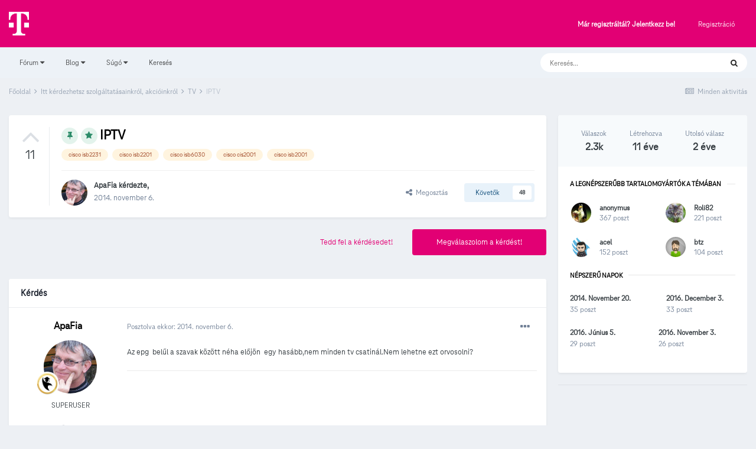

--- FILE ---
content_type: text/html;charset=UTF-8
request_url: https://kozosseg.telekom.hu/topic/106-iptv/page/5/?sortby=date
body_size: 420078
content:
<!DOCTYPE html>
<html lang="hu-HU" dir="ltr">
	<head>
		<meta charset="utf-8">
        
		<title>IPTV - 5 oldal - TV - Telekom Fórum</title>
		
			<!-- Google Tag Manager 2024-12-19 --> 
<script>(function(w,d,s,l,i){w[l]=w[l]||[];w[l].push({'gtm.start': new Date().getTime(),event:'gtm.js'});var f=d.getElementsByTagName(s)[0], j=d.createElement(s),dl=l!='dataLayer'?'&l='+l:'';j.async=true;j.src= 'https://www.googletagmanager.com/gtm.js?id='+i+dl;f.parentNode.insertBefore(j,f); })(window,document,'script','dataLayer','GTM-M2QSP56S');</script> 
<!-- End Google Tag Manager --> 
		
		
		
		

	<meta name="viewport" content="width=device-width, initial-scale=1">


	
	


	<meta name="twitter:card" content="summary" />



	
		
			
				<meta property="og:title" content="IPTV">
			
		
	

	
		
			
				<meta property="og:type" content="website">
			
		
	

	
		
			
				<meta property="og:url" content="https://kozosseg.telekom.hu/topic/106-iptv/">
			
		
	

	
		
			
				<meta property="og:updated_time" content="2023-11-19T10:22:57Z">
			
		
	

	
		
			
				<meta name="keywords" content="cisco isb2231, cisco isb2201, cisco isb6030, cisco cis2001, cisco isb2001">
			
		
	

	
		
			
				<meta property="og:site_name" content="Telekom Fórum">
			
		
	

	
		
			
				<meta property="og:locale" content="hu_HU">
			
		
	

	
		
			
				<meta name="google-site-verification" content="whWhqm6cVTdYQK4FyAjBfSxtW08vzxWD6npQQouFUGo
">
			
		
	


	
		<link rel="first" href="https://kozosseg.telekom.hu/topic/106-iptv/" />
	

	
		<link rel="prev" href="https://kozosseg.telekom.hu/topic/106-iptv/page/4/" />
	

	
		<link rel="next" href="https://kozosseg.telekom.hu/topic/106-iptv/page/6/" />
	

	
		<link rel="last" href="https://kozosseg.telekom.hu/topic/106-iptv/page/93/" />
	

	
		<link rel="canonical" href="https://kozosseg.telekom.hu/topic/106-iptv/page/5/" />
	

	
		<link as="style" rel="preload" href="https://kozosseg.telekom.hu/applications/core/interface/ckeditor/ckeditor/skins/ips/editor.css?t=M9BB" />
	




<link rel="manifest" href="https://kozosseg.telekom.hu/manifest.webmanifest/">
<meta name="msapplication-config" content="https://kozosseg.telekom.hu/browserconfig.xml/">
<meta name="msapplication-starturl" content="/">
<meta name="application-name" content="Telekom Fórum">
<meta name="apple-mobile-web-app-title" content="Telekom Fórum">

	<meta name="theme-color" content="#e20074">










<link rel="preload" href="//kozosseg.telekom.hu/applications/core/interface/font/fontawesome-webfont.woff2?v=4.7.0" as="font" crossorigin="anonymous">
		




	<link rel='stylesheet' href='https://kozosseg.telekom.hu/uploads/css_built_5/341e4a57816af3ba440d891ca87450ff_framework.css?v=5eb944f70c1734616217' media='all'>

	<link rel='stylesheet' href='https://kozosseg.telekom.hu/uploads/css_built_5/05e81b71abe4f22d6eb8d1a929494829_responsive.css?v=5eb944f70c1734616217' media='all'>

	<link rel='stylesheet' href='https://kozosseg.telekom.hu/uploads/css_built_5/20446cf2d164adcc029377cb04d43d17_flags.css?v=5eb944f70c1734616217' media='all'>

	<link rel='stylesheet' href='https://kozosseg.telekom.hu/uploads/css_built_5/90eb5adf50a8c640f633d47fd7eb1778_core.css?v=5eb944f70c1734616217' media='all'>

	<link rel='stylesheet' href='https://kozosseg.telekom.hu/uploads/css_built_5/5a0da001ccc2200dc5625c3f3934497d_core_responsive.css?v=5eb944f70c1734616217' media='all'>

	<link rel='stylesheet' href='https://kozosseg.telekom.hu/uploads/css_built_5/62e269ced0fdab7e30e026f1d30ae516_forums.css?v=5eb944f70c1734616217' media='all'>

	<link rel='stylesheet' href='https://kozosseg.telekom.hu/uploads/css_built_5/76e62c573090645fb99a15a363d8620e_forums_responsive.css?v=5eb944f70c1734616217' media='all'>

	<link rel='stylesheet' href='https://kozosseg.telekom.hu/uploads/css_built_5/ebdea0c6a7dab6d37900b9190d3ac77b_topics.css?v=5eb944f70c1734616217' media='all'>

	<link rel='stylesheet' href='https://kozosseg.telekom.hu/uploads/css_built_5/975f65e772c27d16fafd79fdecdf6246_mybadges.css?v=5eb944f70c1734616217' media='all'>





<link rel='stylesheet' href='https://kozosseg.telekom.hu/uploads/css_built_5/258adbb6e4f3e83cd3b355f84e3fa002_custom.css?v=5eb944f70c1734616217' media='all'>




		
		

	
	<link rel='shortcut icon' href='https://kozosseg.telekom.hu/uploads/monthly_2023_03/favicon.ico' type="image/x-icon">

        <!-- helloka2 -->
       <!-- Cookie Banner -->
      <script src="https://web.cmp.usercentrics.eu/modules/autoblocker.js"></script>
<script id="usercentrics-cmp" src="https://web.cmp.usercentrics.eu/ui/loader.js" data-settings-id="3gGPvsySLoG2Dk" async></script>
	 <!-- Cookie Banner end -->
  </head>
  	
	<body class='ipsApp ipsApp_front ipsJS_none ipsClearfix' data-controller='core.front.core.app' data-message="" data-pageApp='forums' data-pageLocation='front' data-pageModule='forums' data-pageController='topic' data-pageID='106'  >
			<!-- Google Tag Manager (noscript) --> 
      <noscript><iframe src="https://www.googletagmanager.com/ns.html?id=GTM-M2QSP56S" height="0" width="0" style="display:none;visibility:hidden"></iframe></noscript> 
     <!-- End Google Tag Manager (noscript) --> 
      
        

        

		  <a href='#ipsLayout_mainArea' class='ipsHide' title='Az oldal fő tartalmához' accesskey='m'>Ugrás a tartalomhoz</a>
		<div id='ipsLayout_header' class='ipsClearfix'>
			





			<header>
				<div class='ipsLayout_container'>
					


<a href='https://kozosseg.telekom.hu/' id='elLogo' accesskey='1'><img src="https://kozosseg.telekom.hu/uploads/monthly_2022_12/T_logo_rgb_n.png.04ce1b3910fcbcf14dc9af072d60738d.png" alt='Telekom Fórum'></a>

					
						

	<ul id='elUserNav' class='ipsList_inline cSignedOut ipsResponsive_showDesktop'>
		
        
		
        
        
            
            <li id='elSignInLink'>
                <a href='https://kozosseg.telekom.hu/login/' id='elUserSignIn'>
                    Már regisztráltál? Jelentkezz be!
                </a>
            </li>
            
        
		
			<li>
				
					<a href='https://kozosseg.telekom.hu/register/'  id='elRegisterButton' class='ipsButton ipsButton_normal ipsButton_primary'>Regisztráció</a>
				
			</li>
		
	</ul>

						
<ul class='ipsMobileHamburger ipsList_reset ipsResponsive_hideDesktop'>
	<li data-ipsDrawer data-ipsDrawer-drawerElem='#elMobileDrawer'>
		<a href='#'>
			
			
				
			
			
			
			<i class='fa fa-navicon'></i>
		</a>
	</li>
</ul>
					
				</div>
			</header>
			

	<nav data-controller='core.front.core.navBar' class='ipsNavBar_noSubBars ipsResponsive_showDesktop'>
		<div class='ipsNavBar_primary ipsLayout_container ipsNavBar_noSubBars'>
			<ul data-role="primaryNavBar" class='ipsClearfix'>
				


	
		
		
		<li  id='elNavSecondary_23' data-role="navBarItem" data-navApp="core" data-navExt="Menu">
			
			
				<a href="#" id="elNavigation_23" data-ipsMenu data-ipsMenu-appendTo='#elNavSecondary_23' data-ipsMenu-activeClass='ipsNavActive_menu' data-navItem-id="23" >
					Fórum <i class="fa fa-caret-down"></i><span class='ipsNavBar_active__identifier'></span>
				</a>
				<ul id="elNavigation_23_menu" class="ipsMenu ipsMenu_auto ipsHide">
					

	
		
			<li class='ipsMenu_item' >
				<a href='https://kozosseg.telekom.hu' >
					Alfórumok
				</a>
			</li>
		
	

	
		
			<li class='ipsMenu_item' >
				<a href='https://kozosseg.telekom.hu/forum/43-megrendel%C3%A9s-v%C3%A1s%C3%A1rl%C3%A1s/' >
					Megrendelés, vásárlás
				</a>
			</li>
		
	

	
		
			<li class='ipsMenu_item' >
				<a href='https://kozosseg.telekom.hu/forum/40-tv/' >
					TV
				</a>
			</li>
		
	

	
		
			<li class='ipsMenu_item' >
				<a href='https://kozosseg.telekom.hu/forum/41-internet/' >
					Internet
				</a>
			</li>
		
	

	
		
			<li class='ipsMenu_item' >
				<a href='https://kozosseg.telekom.hu/forum/91-telefon/' >
					Telefon
				</a>
			</li>
		
	

	
		
			<li class='ipsMenu_item' >
				<a href='https://kozosseg.telekom.hu/forum/48-sz%C3%A1mla-m%C3%B3dos%C3%ADt%C3%A1s-%C3%BCgyint%C3%A9z%C3%A9s/' >
					Számla, módosítás, ügyintézés
				</a>
			</li>
		
	

				</ul>
			
			
		</li>
	
	

	
		
		
		<li  id='elNavSecondary_20' data-role="navBarItem" data-navApp="core" data-navExt="Menu">
			
			
				<a href="#" id="elNavigation_20" data-ipsMenu data-ipsMenu-appendTo='#elNavSecondary_20' data-ipsMenu-activeClass='ipsNavActive_menu' data-navItem-id="20" >
					Blog <i class="fa fa-caret-down"></i><span class='ipsNavBar_active__identifier'></span>
				</a>
				<ul id="elNavigation_20_menu" class="ipsMenu ipsMenu_auto ipsHide">
					

	
		
			<li class='ipsMenu_item' >
				<a href='https://kozosseg.telekom.hu/blogs/' >
					Összes blogtartalmunk
				</a>
			</li>
		
	

				</ul>
			
			
		</li>
	
	

	
		
		
		<li  id='elNavSecondary_24' data-role="navBarItem" data-navApp="core" data-navExt="Menu">
			
			
				<a href="#" id="elNavigation_24" data-ipsMenu data-ipsMenu-appendTo='#elNavSecondary_24' data-ipsMenu-activeClass='ipsNavActive_menu' data-navItem-id="24" >
					Súgó <i class="fa fa-caret-down"></i><span class='ipsNavBar_active__identifier'></span>
				</a>
				<ul id="elNavigation_24_menu" class="ipsMenu ipsMenu_auto ipsHide">
					

	
		
			<li class='ipsMenu_item' >
				<a href='https://kozosseg.telekom.hu/guidelines/' >
					Irányelvek
				</a>
			</li>
		
	

	
		
			<li class='ipsMenu_item' >
				<a href='https://kozosseg.telekom.hu/forum/133-s%C3%BAg%C3%B3/' >
					Segítség
				</a>
			</li>
		
	

	
		
			<li class='ipsMenu_item' >
				<a href='https://www.telekom.hu/' >
					Ugrás a Telekom honlapjára
				</a>
			</li>
		
	

				</ul>
			
			
		</li>
	
	

	
		
		
		<li  id='elNavSecondary_21' data-role="navBarItem" data-navApp="core" data-navExt="Search">
			
			
				<a href="https://kozosseg.telekom.hu/search/"  data-navItem-id="21" >
					Keresés<span class='ipsNavBar_active__identifier'></span>
				</a>
			
			
		</li>
	
	

				<li class='ipsHide' id='elNavigationMore' data-role='navMore'>
					<a href='#' data-ipsMenu data-ipsMenu-appendTo='#elNavigationMore' id='elNavigationMore_dropdown'>További lehetőségek</a>
					<ul class='ipsNavBar_secondary ipsHide' data-role='secondaryNavBar'>
						<li class='ipsHide' id='elNavigationMore_more' data-role='navMore'>
							<a href='#' data-ipsMenu data-ipsMenu-appendTo='#elNavigationMore_more' id='elNavigationMore_more_dropdown'>További lehetőségek <i class='fa fa-caret-down'></i></a>
							<ul class='ipsHide ipsMenu ipsMenu_auto' id='elNavigationMore_more_dropdown_menu' data-role='moreDropdown'></ul>
						</li>
					</ul>
				</li>
			</ul>
			

	<div id="elSearchWrapper">
		<div id='elSearch' data-controller="core.front.core.quickSearch">
			<form accept-charset='utf-8' action='//kozosseg.telekom.hu/search/?do=quicksearch' method='post'>
                <input type='search' id='elSearchField' placeholder='Keresés...' name='q' autocomplete='off' aria-label='Keresés'>
                <details class='cSearchFilter'>
                    <summary class='cSearchFilter__text'></summary>
                    <ul class='cSearchFilter__menu'>
                        
                        <li><label><input type="radio" name="type" value="all" ><span class='cSearchFilter__menuText'>Mindenhol</span></label></li>
                        
                            
                                <li><label><input type="radio" name="type" value='contextual_{&quot;type&quot;:&quot;forums_topic&quot;,&quot;nodes&quot;:40}' checked><span class='cSearchFilter__menuText'>Fórum</span></label></li>
                            
                                <li><label><input type="radio" name="type" value='contextual_{&quot;type&quot;:&quot;forums_topic&quot;,&quot;item&quot;:106}' checked><span class='cSearchFilter__menuText'>Ebben a topikban</span></label></li>
                            
                        
                        
                            <li><label><input type="radio" name="type" value="core_statuses_status"><span class='cSearchFilter__menuText'>Státusz frissítések</span></label></li>
                        
                            <li><label><input type="radio" name="type" value="forums_topic"><span class='cSearchFilter__menuText'>Témák</span></label></li>
                        
                            <li><label><input type="radio" name="type" value="blog_entry"><span class='cSearchFilter__menuText'>Blogbejegyzések</span></label></li>
                        
                            <li><label><input type="radio" name="type" value="gallery_image"><span class='cSearchFilter__menuText'>Képek</span></label></li>
                        
                            <li><label><input type="radio" name="type" value="gallery_album_item"><span class='cSearchFilter__menuText'>Albumok</span></label></li>
                        
                            <li><label><input type="radio" name="type" value="cms_pages_pageitem"><span class='cSearchFilter__menuText'>Oldalak</span></label></li>
                        
                            <li><label><input type="radio" name="type" value="core_members"><span class='cSearchFilter__menuText'>Tagok</span></label></li>
                        
                    </ul>
                </details>
				<button class='cSearchSubmit' type="submit" aria-label='Keresés'><i class="fa fa-search"></i></button>
			</form>
		</div>
	</div>

		</div>
	</nav>

			
<ul id='elMobileNav' class='ipsResponsive_hideDesktop' data-controller='core.front.core.mobileNav'>
	
		
			
			
				
				
			
				
					<li id='elMobileBreadcrumb'>
						<a href='https://kozosseg.telekom.hu/forum/40-tv/'>
							<span>TV</span>
						</a>
					</li>
				
				
			
				
				
			
		
	
	
	
	<li >
		<a data-action="defaultStream" href='https://kozosseg.telekom.hu/discover/'><i class="fa fa-newspaper-o" aria-hidden="true"></i></a>
	</li>

	

	
		<li class='ipsJS_show'>
			<a href='https://kozosseg.telekom.hu/search/'><i class='fa fa-search'></i></a>
		</li>
	
</ul>
		</div>
		<main id='ipsLayout_body' class='ipsLayout_container'>
			<div id='ipsLayout_contentArea'>
				<div id='ipsLayout_contentWrapper'>
					
<nav class='ipsBreadcrumb ipsBreadcrumb_top ipsFaded_withHover'>
	

	<ul class='ipsList_inline ipsPos_right'>
		
		<li >
			<a data-action="defaultStream" class='ipsType_light '  href='https://kozosseg.telekom.hu/discover/'><i class="fa fa-newspaper-o" aria-hidden="true"></i> <span>Minden aktivitás</span></a>
		</li>
		
	</ul>

	<ul data-role="breadcrumbList">
		<li>
			<a title="Főoldal" href='https://kozosseg.telekom.hu/'>
				<span>Főoldal <i class='fa fa-angle-right'></i></span>
			</a>
		</li>
		
		
			<li>
				
					<a href='https://kozosseg.telekom.hu/forum/39-itt-k%C3%A9rdezhetsz-szolg%C3%A1ltat%C3%A1sainkr%C3%B3l-akci%C3%B3inkr%C3%B3l/'>
						<span>Itt kérdezhetsz szolgáltatásainkról, akcióinkról <i class='fa fa-angle-right' aria-hidden="true"></i></span>
					</a>
				
			</li>
		
			<li>
				
					<a href='https://kozosseg.telekom.hu/forum/40-tv/'>
						<span>TV <i class='fa fa-angle-right' aria-hidden="true"></i></span>
					</a>
				
			</li>
		
			<li>
				
					IPTV
				
			</li>
		
	</ul>
</nav>
					
					<div id='ipsLayout_mainArea'>
						
						
						
						

	




						



<div class="ipsPageHeader ipsResponsive_pull ipsBox ipsPadding sm:ipsPadding:half ipsMargin_bottom">
		
	
		<div class="ipsFlex ipsFlex-ai:stretch ipsFlex-jc:center">
			<ul class="ipsList_reset cRatingColumn cRatingColumn_question ipsType_center ipsMargin_right ipsFlex-flex:00 ipsBorder_right">
				
					<li>
						<span class="cAnswerRate cAnswerRate_up cAnswerRate_noPermission" data-ipstooltip title="A kérdés értékeléséhez jelentkezz be!" ><i class="fa fa-angle-up"></i></span>
					</li>
				

					<li><span data-role="voteCount" data-votecount="11" class="cAnswerRating ">11</span></li>

				
			</ul>
			<div class="ipsFlex-flex:11">
	
	<div class="ipsFlex ipsFlex-ai:center ipsFlex-fw:wrap ipsGap:4">
		<div class="ipsFlex-flex:11">
			<h1 class="ipsType_pageTitle ipsContained_container">
				
                    
					
						<span><span class="ipsBadge ipsBadge_icon ipsBadge_positive" data-ipstooltip title="Sticky-ként kiemelve"><i class="fa fa-thumb-tack"></i></span></span>
					
					
						<span><span class="ipsBadge ipsBadge_icon ipsBadge_positive" data-ipstooltip title="Kiemelt"><i class="fa fa-star"></i></span></span>
					
				

				
				
					<span class="ipsType_break ipsContained">
						<span>IPTV</span>
					</span>
				
			</h1>
			
			
				


	
		<ul class='ipsTags ipsList_inline ' >
			
				
					

<li >
	
	<a href="https://kozosseg.telekom.hu/tags/cisco%20isb2231/" class='ipsTag' title="Tartalmak keresése ezzel a címkével: 'cisco isb2231'" rel="tag" data-tag-label="cisco isb2231"><span>cisco isb2231</span></a>
	
</li>
				
					

<li >
	
	<a href="https://kozosseg.telekom.hu/tags/cisco%20isb2201/" class='ipsTag' title="Tartalmak keresése ezzel a címkével: 'cisco isb2201'" rel="tag" data-tag-label="cisco isb2201"><span>cisco isb2201</span></a>
	
</li>
				
					

<li >
	
	<a href="https://kozosseg.telekom.hu/tags/cisco%20isb6030/" class='ipsTag' title="Tartalmak keresése ezzel a címkével: 'cisco isb6030'" rel="tag" data-tag-label="cisco isb6030"><span>cisco isb6030</span></a>
	
</li>
				
					

<li >
	
	<a href="https://kozosseg.telekom.hu/tags/cisco%20cis2001/" class='ipsTag' title="Tartalmak keresése ezzel a címkével: 'cisco cis2001'" rel="tag" data-tag-label="cisco cis2001"><span>cisco cis2001</span></a>
	
</li>
				
					

<li >
	
	<a href="https://kozosseg.telekom.hu/tags/cisco%20isb2001/" class='ipsTag' title="Tartalmak keresése ezzel a címkével: 'cisco isb2001'" rel="tag" data-tag-label="cisco isb2001"><span>cisco isb2001</span></a>
	
</li>
				
			
			
		</ul>
		
	

			
		</div>
		
	</div>
	<hr class="ipsHr">
	<div class="ipsPageHeader__meta ipsFlex ipsFlex-jc:between ipsFlex-ai:center ipsFlex-fw:wrap ipsGap:3">
		<div class="ipsFlex-flex:11">
			<div class="ipsPhotoPanel ipsPhotoPanel_mini ipsPhotoPanel_notPhone ipsClearfix">
				


	<a href="https://kozosseg.telekom.hu/profile/1466-ApaFia/" rel="nofollow" data-ipsHover data-ipsHover-width="370" data-ipsHover-target="https://kozosseg.telekom.hu/profile/1466-ApaFia/?do=hovercard" class="ipsUserPhoto ipsUserPhoto_mini" title="ApaFia profiljának megtekintése">
		<img src='https://kozosseg.telekom.hu/uploads//monthly_2015_08/4i2E3A2F1C578F7762.jpg' alt='ApaFia' loading="lazy">
	</a>

				<div>
					<p class="ipsType_reset ipsType_blendLinks">
						<span class="ipsType_normal">
						
							<strong>


<a href='https://kozosseg.telekom.hu/profile/1466-ApaFia/' rel="nofollow" data-ipsHover data-ipsHover-width='370' data-ipsHover-target='https://kozosseg.telekom.hu/profile/1466-ApaFia/?do=hovercard&amp;referrer=https%253A%252F%252Fkozosseg.telekom.hu%252Ftopic%252F106-iptv%252Fpage%252F5%252F%253Fsortby%253Ddate' title="ApaFia profiljának megtekintése" class="ipsType_break">ApaFia</a> kérdezte,</strong><br>
							<span class="ipsType_light"><time datetime='2014-11-06T14:55:54Z' title='11/06/14 14:55 ' data-short='11 éve'>2014. november 6. </time></span>
						
						</span>
					</p>
				</div>
			</div>
		</div>
		
			<div class="ipsFlex-flex:01 ipsResponsive_hidePhone">
				<div class="ipsFlex ipsFlex-ai:center ipsFlex-jc:center ipsGap:3 ipsGap_row:0">
					
						


    <a href='#elShareItem_761307104_menu' id='elShareItem_761307104' data-ipsMenu class='ipsShareButton ipsButton ipsButton_verySmall ipsButton_link ipsButton_link--light'>
        <span><i class='fa fa-share-alt'></i></span> &nbsp;Megosztás
    </a>

    <div class='ipsPadding ipsMenu ipsMenu_auto ipsHide' id='elShareItem_761307104_menu' data-controller="core.front.core.sharelink">
        <ul class='ipsList_inline'>
            
                <li>
<a href="https://www.facebook.com/sharer/sharer.php?u=https%3A%2F%2Fkozosseg.telekom.hu%2Ftopic%2F106-iptv%2F" class="cShareLink cShareLink_facebook" target="_blank" data-role="shareLink" title='Megosztás Facebookon' data-ipsTooltip rel='noopener nofollow'>
	<i class="fa fa-facebook"></i>
</a></li>
            
                <li>
<a href="http://twitter.com/share?url=https%3A%2F%2Fkozosseg.telekom.hu%2Ftopic%2F106-iptv%2F" class="cShareLink cShareLink_twitter" target="_blank" data-role="shareLink" title='Megosztás Twitteren' data-ipsTooltip rel='nofollow noopener'>
	<i class="fa fa-twitter"></i>
</a></li>
            
                <li>
<a href="http://www.linkedin.com/shareArticle?mini=true&amp;url=https%3A%2F%2Fkozosseg.telekom.hu%2Ftopic%2F106-iptv%2F&amp;title=IPTV" rel="nofollow noopener" class="cShareLink cShareLink_linkedin" target="_blank" data-role="shareLink" title='Megosztás Linkedinen' data-ipsTooltip>
	<i class="fa fa-linkedin"></i>
</a></li>
            
                <li>
<a href="http://pinterest.com/pin/create/button/?url=https://kozosseg.telekom.hu/topic/106-iptv/&amp;media=" class="cShareLink cShareLink_pinterest" rel="nofollow noopener" target="_blank" data-role="shareLink" title='Share on Pinterest' data-ipsTooltip>
	<i class="fa fa-pinterest"></i>
</a></li>
            
        </ul>
        
            <hr class='ipsHr'>
            <button class='ipsHide ipsButton ipsButton_verySmall ipsButton_light ipsButton_fullWidth ipsMargin_top:half' data-controller='core.front.core.webshare' data-role='webShare' data-webShareTitle='IPTV' data-webShareText='IPTV' data-webShareUrl='https://kozosseg.telekom.hu/topic/106-iptv/'>More sharing options...</button>
        
    </div>

					
					



					

<div data-followApp='forums' data-followArea='topic' data-followID='106' data-controller='core.front.core.followButton'>
	

	<a href='https://kozosseg.telekom.hu/login/' rel="nofollow" class="ipsFollow ipsPos_middle ipsButton ipsButton_light ipsButton_verySmall " data-role="followButton" data-ipsTooltip title='A követéshez jelentkezz be'>
		<span>Követők</span>
		<span class='ipsCommentCount'>48</span>
	</a>

</div>
				</div>
			</div>
					
	</div>
	
	
			</div>
		</div>
	
</div>








<div class="ipsClearfix">
	<ul class="ipsToolList ipsToolList_horizontal ipsClearfix ipsSpacer_both ">
		
			<li class="ipsToolList_primaryAction">
				<span data-controller="forums.front.topic.reply">
					
						<a href="#replyForm" rel="nofollow" class="ipsButton ipsButton_important ipsButton_medium ipsButton_fullWidth" data-action="replyToTopic">Megválaszolom a kérdést!</a>
					
				</span>
			</li>
		
		
			<li class="ipsResponsive_hidePhone">
				
					<a href="https://kozosseg.telekom.hu/forum/40-tv/?do=add" rel="nofollow" class="ipsButton ipsButton_link ipsButton_medium ipsButton_fullWidth" title="Kérdezz ebben a fórumban">Tedd fel a kérdésedet!</a>
				
			</li>
		
		
	</ul>
</div>

<div id="comments" data-controller="core.front.core.commentFeed,forums.front.topic.view, core.front.core.ignoredComments" data-autopoll data-baseurl="https://kozosseg.telekom.hu/topic/106-iptv/"  data-feedid="topic-106" class="cTopic ipsClear ipsSpacer_top">
	
		<div class="ipsBox ipsResponsive_pull">
			<h2 class="ipsType_sectionTitle ipsType_reset">Kérdés</h2>
			



<a id="comment-76"></a>
<article  id="elComment_76" class="cPost ipsBox ipsResponsive_pull cPostQuestion ipsBox--child sm:ipsPadding_horizontal:half ipsComment  ipsComment_parent ipsClearfix ipsClear ipsColumns ipsColumns_noSpacing ipsColumns_collapsePhone    ">
	

	

	<div class="cAuthorPane_mobile ipsResponsive_showPhone">
		<div class="cAuthorPane_photo">
			<div class="cAuthorPane_photoWrap">
				


	<a href="https://kozosseg.telekom.hu/profile/1466-ApaFia/" rel="nofollow" data-ipsHover data-ipsHover-width="370" data-ipsHover-target="https://kozosseg.telekom.hu/profile/1466-ApaFia/?do=hovercard" class="ipsUserPhoto ipsUserPhoto_large" title="ApaFia profiljának megtekintése">
		<img src='https://kozosseg.telekom.hu/uploads//monthly_2015_08/4i2E3A2F1C578F7762.jpg' alt='ApaFia' loading="lazy">
	</a>

				
				
					<a href="https://kozosseg.telekom.hu/profile/1466-ApaFia/badges/" rel="nofollow">
						
<img src='https://kozosseg.telekom.hu/uploads/monthly_2022_12/academic.png' loading="lazy" alt="AKADÉMIKUS" class="cAuthorPane_badge cAuthorPane_badge--rank ipsOutline ipsOutline:2px" data-ipsTooltip title="Rang: AKADÉMIKUS (13/13)">
					</a>
				
			</div>
		</div>
		<div class="cAuthorPane_content">
			<h3 class="ipsType_sectionHead cAuthorPane_author ipsType_break ipsType_blendLinks ipsFlex ipsFlex-ai:center">
				


<a href='https://kozosseg.telekom.hu/profile/1466-ApaFia/' rel="nofollow" data-ipsHover data-ipsHover-width='370' data-ipsHover-target='https://kozosseg.telekom.hu/profile/1466-ApaFia/?do=hovercard&amp;referrer=https%253A%252F%252Fkozosseg.telekom.hu%252Ftopic%252F106-iptv%252Fpage%252F5%252F%253Fsortby%253Ddate' title="ApaFia profiljának megtekintése" class="ipsType_break">ApaFia</a>
			</h3>
			<div class="ipsType_light ipsType_reset">
				<a href="https://kozosseg.telekom.hu/topic/106-iptv/?do=findComment&amp;comment=76" rel="nofollow" class="ipsType_blendLinks">Posztolva ekkor: <time datetime='2014-11-06T14:55:54Z' title='11/06/14 14:55 ' data-short='11 éve'>2014. november 6. </time></a>
				
			</div>
		</div>
	</div>
	<aside class="ipsComment_author cAuthorPane ipsColumn ipsColumn_medium ipsResponsive_hidePhone">
		<h3 class="ipsType_sectionHead cAuthorPane_author ipsType_blendLinks ipsType_break">
<strong>


<a href='https://kozosseg.telekom.hu/profile/1466-ApaFia/' rel="nofollow" data-ipsHover data-ipsHover-width='370' data-ipsHover-target='https://kozosseg.telekom.hu/profile/1466-ApaFia/?do=hovercard&amp;referrer=https%253A%252F%252Fkozosseg.telekom.hu%252Ftopic%252F106-iptv%252Fpage%252F5%252F%253Fsortby%253Ddate' title="ApaFia profiljának megtekintése" class="ipsType_break">ApaFia</a></strong>
			
		</h3>
		<ul class="cAuthorPane_info ipsList_reset">
			<li data-role="photo" class="cAuthorPane_photo">
				<div class="cAuthorPane_photoWrap">
					


	<a href="https://kozosseg.telekom.hu/profile/1466-ApaFia/" rel="nofollow" data-ipsHover data-ipsHover-width="370" data-ipsHover-target="https://kozosseg.telekom.hu/profile/1466-ApaFia/?do=hovercard" class="ipsUserPhoto ipsUserPhoto_large" title="ApaFia profiljának megtekintése">
		<img src='https://kozosseg.telekom.hu/uploads//monthly_2015_08/4i2E3A2F1C578F7762.jpg' alt='ApaFia' loading="lazy">
	</a>

					
					
						
<img src='https://kozosseg.telekom.hu/uploads/monthly_2022_12/academic.png' loading="lazy" alt="AKADÉMIKUS" class="cAuthorPane_badge cAuthorPane_badge--rank ipsOutline ipsOutline:2px" data-ipsTooltip title="Rang: AKADÉMIKUS (13/13)">
					
				</div>
			</li>
			
				<li data-role="group">SUPERUSER</li>
				
			
			
				<li data-role="stats" class="ipsMargin_top">
					<ul class="ipsList_reset ipsType_light ipsFlex ipsFlex-ai:center ipsFlex-jc:center ipsGap_row:2 cAuthorPane_stats">
						<li>
							
								<a href="https://kozosseg.telekom.hu/profile/1466-ApaFia/content/" rel="nofollow" title="543 bejegyzés" data-ipstooltip class="ipsType_blendLinks">
							
								<i class="fa fa-comment"></i> 543
							
								</a>
							
						</li>
						
					</ul>
				</li>
			
			
				

			
		</ul>
	</aside>
	<div class="ipsColumn ipsColumn_fluid ipsMargin:none">
		

<div id='comment-76_wrap' data-controller='core.front.core.comment' data-commentApp='forums' data-commentType='forums' data-commentID="76" data-quoteData='{&quot;userid&quot;:1466,&quot;username&quot;:&quot;ApaFia&quot;,&quot;timestamp&quot;:1415285754,&quot;contentapp&quot;:&quot;forums&quot;,&quot;contenttype&quot;:&quot;forums&quot;,&quot;contentid&quot;:106,&quot;contentclass&quot;:&quot;forums_Topic&quot;,&quot;contentcommentid&quot;:76}' class='ipsComment_content ipsType_medium'>

	<div class='ipsComment_meta ipsType_light ipsFlex ipsFlex-ai:center ipsFlex-jc:between ipsFlex-fd:row-reverse'>
		<div class='ipsType_light ipsType_reset ipsType_blendLinks ipsComment_toolWrap'>
			<div class='ipsResponsive_hidePhone ipsComment_badges'>
				<ul class='ipsList_reset ipsFlex ipsFlex-jc:end ipsFlex-fw:wrap ipsGap:2 ipsGap_row:1'>
					
					
					
					
					
				</ul>
			</div>
			<ul class='ipsList_reset ipsComment_tools'>
				<li>
					<a href='#elControls_76_menu' class='ipsComment_ellipsis' id='elControls_76' title='További opciók...' data-ipsMenu data-ipsMenu-appendTo='#comment-76_wrap'><i class='fa fa-ellipsis-h'></i></a>
					<ul id='elControls_76_menu' class='ipsMenu ipsMenu_narrow ipsHide'>
						
						
							<li class='ipsMenu_item'><a href='https://kozosseg.telekom.hu/topic/106-iptv/' title='Bejegyzés megosztása' data-ipsDialog data-ipsDialog-size='narrow' data-ipsDialog-content='#elShareComment_76_menu' data-ipsDialog-title="Bejegyzés megosztása" id='elSharePost_76' data-role='shareComment'>Megosztás</a></li>
						
                        
						
						
						
							
								
							
							
							
							
							
							
						
					</ul>
				</li>
				
			</ul>
		</div>

		<div class='ipsType_reset ipsResponsive_hidePhone'>
			<a href='https://kozosseg.telekom.hu/topic/106-iptv/?do=findComment&amp;comment=76' rel="nofollow" class='ipsType_blendLinks'>Posztolva ekkor: <time datetime='2014-11-06T14:55:54Z' title='11/06/14 14:55 ' data-short='11 éve'>2014. november 6. </time></a>
			
			<span class='ipsResponsive_hidePhone'>
				
				
			</span>
		</div>
	</div>

	

    

	<div class='cPost_contentWrap'>
		
		<div data-role='commentContent' class='ipsType_normal ipsType_richText ipsPadding_bottom ipsContained' data-controller='core.front.core.lightboxedImages'>
			
<p>
	Az epg  belűl a szavak között néha előjön  egy hasább,nem minden tv csatinál.Nem lehetne ezt orvosolni?
</p>


			
		</div>

		
			<div class='ipsItemControls'>
				
					
				
				<ul class='ipsComment_controls ipsClearfix ipsItemControls_left' data-role="commentControls">
					
						
						
							<li data-ipsQuote-editor='topic_comment' data-ipsQuote-target='#comment-76' class='ipsJS_show'>
								<button class='ipsButton ipsButton_light ipsButton_verySmall ipsButton_narrow cMultiQuote ipsHide' data-action='multiQuoteComment' data-ipsTooltip data-ipsQuote-multiQuote data-mqId='mq76' title='Több poszt idézése egyidejűleg'><i class='fa fa-plus'></i></button>
							</li>
							<li data-ipsQuote-editor='topic_comment' data-ipsQuote-target='#comment-76' class='ipsJS_show'>
								<a href='#' data-action='quoteComment' data-ipsQuote-singleQuote>Idézet</a>
							</li>
						
						
												
					
					<li class='ipsHide' data-role='commentLoading'>
						<span class='ipsLoading ipsLoading_tiny ipsLoading_noAnim'></span>
					</li>
				</ul>
			</div>
		

		
			

		
	</div>

	

	



<div class='ipsPadding ipsHide cPostShareMenu' id='elShareComment_76_menu'>
	<h5 class='ipsType_normal ipsType_reset'>Link kommenthez</h5>
	
		
	
	
	<input type='text' value='https://kozosseg.telekom.hu/topic/106-iptv/' class='ipsField_fullWidth'>

	
	<h5 class='ipsType_normal ipsType_reset ipsSpacer_top'>Megosztás más oldalakon</h5>
	

	<ul class='ipsList_inline ipsList_noSpacing ipsClearfix' data-controller="core.front.core.sharelink">
		
			<li>
<a href="https://www.facebook.com/sharer/sharer.php?u=https%3A%2F%2Fkozosseg.telekom.hu%2Ftopic%2F106-iptv%2F%3Fdo%3DfindComment%26comment%3D76" class="cShareLink cShareLink_facebook" target="_blank" data-role="shareLink" title='Megosztás Facebookon' data-ipsTooltip rel='noopener nofollow'>
	<i class="fa fa-facebook"></i>
</a></li>
		
			<li>
<a href="http://twitter.com/share?url=https%3A%2F%2Fkozosseg.telekom.hu%2Ftopic%2F106-iptv%2F%3Fdo%3DfindComment%26comment%3D76" class="cShareLink cShareLink_twitter" target="_blank" data-role="shareLink" title='Megosztás Twitteren' data-ipsTooltip rel='nofollow noopener'>
	<i class="fa fa-twitter"></i>
</a></li>
		
			<li>
<a href="http://www.linkedin.com/shareArticle?mini=true&amp;url=https%3A%2F%2Fkozosseg.telekom.hu%2Ftopic%2F106-iptv%2F%3Fdo%3DfindComment%26comment%3D76&amp;title=IPTV" rel="nofollow noopener" class="cShareLink cShareLink_linkedin" target="_blank" data-role="shareLink" title='Megosztás Linkedinen' data-ipsTooltip>
	<i class="fa fa-linkedin"></i>
</a></li>
		
			<li>
<a href="http://pinterest.com/pin/create/button/?url=https://kozosseg.telekom.hu/topic/106-iptv/?do=findComment%26comment=76&amp;media=" class="cShareLink cShareLink_pinterest" rel="nofollow noopener" target="_blank" data-role="shareLink" title='Share on Pinterest' data-ipsTooltip>
	<i class="fa fa-pinterest"></i>
</a></li>
		
	</ul>


	<hr class='ipsHr'>
	<button class='ipsHide ipsButton ipsButton_small ipsButton_light ipsButton_fullWidth ipsMargin_top:half' data-controller='core.front.core.webshare' data-role='webShare' data-webShareTitle='IPTV' data-webShareText='Az epg  belűl a szavak között néha előjön  egy hasább,nem minden tv csatinál.Nem lehetne ezt orvosolni?
 
' data-webShareUrl='https://kozosseg.telekom.hu/topic/106-iptv/?do=findComment&amp;comment=76'>More sharing options...</button>

	
</div>
</div>
	</div>
</article>

		</div>
		
		
			<div class="ipsSpacer_top">







<div class="ipsBox cTopicOverview cTopicOverview--inline ipsFlex ipsFlex-fd:row md:ipsFlex-fd:row sm:ipsFlex-fd:column ipsMargin_bottom sm:ipsMargin_bottom:half sm:ipsMargin_top:half ipsResponsive_pull ipsResponsive_hideDesktop ipsResponsive_block " data-controller='forums.front.topic.activity'>

	<div class='cTopicOverview__header ipsAreaBackground_light ipsFlex sm:ipsFlex-fw:wrap sm:ipsFlex-jc:center'>
		<ul class='cTopicOverview__stats ipsPadding ipsMargin:none sm:ipsPadding_horizontal:half ipsFlex ipsFlex-flex:10 ipsFlex-jc:around ipsFlex-ai:center'>
			<li class='cTopicOverview__statItem ipsType_center'>
				<span class='cTopicOverview__statTitle ipsType_light ipsTruncate ipsTruncate_line'>Válaszok</span>
				<span class='cTopicOverview__statValue'>2.3k</span>
			</li>
			<li class='cTopicOverview__statItem ipsType_center'>
				<span class='cTopicOverview__statTitle ipsType_light ipsTruncate ipsTruncate_line'>Létrehozva</span>
				<span class='cTopicOverview__statValue'><time datetime='2014-11-06T14:55:54Z' title='11/06/14 14:55 ' data-short='11 éve'>11 éve</time></span>
			</li>
			<li class='cTopicOverview__statItem ipsType_center'>
				<span class='cTopicOverview__statTitle ipsType_light ipsTruncate ipsTruncate_line'>Utolsó válasz</span>
				<span class='cTopicOverview__statValue'><time datetime='2023-11-19T10:22:57Z' title='11/19/23 10:22 ' data-short='2 éve'>2 éve</time></span>
			</li>
		</ul>
		<a href='#' data-action='toggleOverview' class='cTopicOverview__toggle cTopicOverview__toggle--inline ipsType_large ipsType_light ipsPad ipsFlex ipsFlex-ai:center ipsFlex-jc:center'><i class='fa fa-chevron-down'></i></a>
	</div>
	
		<div class='cTopicOverview__preview ipsFlex-flex:10' data-role="preview">
			<div class='cTopicOverview__previewInner ipsPadding_vertical ipsPadding_horizontal ipsResponsive_hidePhone ipsFlex ipsFlex-fd:row'>
				
					<div class='cTopicOverview__section--users ipsFlex-flex:00'>
						<h4 class='ipsType_reset cTopicOverview__sectionTitle ipsType_dark ipsType_uppercase ipsType_noBreak'>A legnépszerűbb tartalomgyártók a témában</h4>
						<ul class='cTopicOverview__dataList ipsMargin:none ipsPadding:none ipsList_style:none ipsFlex ipsFlex-jc:between ipsFlex-ai:center'>
							
								<li class="cTopicOverview__dataItem ipsMargin_right ipsFlex ipsFlex-jc:start ipsFlex-ai:center">
									


	<a href="https://kozosseg.telekom.hu/profile/1465-anonymus/" rel="nofollow" data-ipsHover data-ipsHover-width="370" data-ipsHover-target="https://kozosseg.telekom.hu/profile/1465-anonymus/?do=hovercard" class="ipsUserPhoto ipsUserPhoto_tiny" title="anonymus profiljának megtekintése">
		<img src='https://kozosseg.telekom.hu/uploads/monthly_2020_01/9804-tux-drinking-windows-juice-box-1366x768-computer-wallpaper.jpg.de2256e68aea12515ba5ee3128388e1c.thumb.jpg.8bba733e408767d585979ef5504b45a8.jpg' alt='anonymus' loading="lazy">
	</a>

									<p class='ipsMargin:none ipsPadding_left:half ipsPadding_right ipsType_right'>367</p>
								</li>
							
								<li class="cTopicOverview__dataItem ipsMargin_right ipsFlex ipsFlex-jc:start ipsFlex-ai:center">
									


	<a href="https://kozosseg.telekom.hu/profile/1467-Roli82/" rel="nofollow" data-ipsHover data-ipsHover-width="370" data-ipsHover-target="https://kozosseg.telekom.hu/profile/1467-Roli82/?do=hovercard" class="ipsUserPhoto ipsUserPhoto_tiny" title="Roli82 profiljának megtekintése">
		<img src='https://kozosseg.telekom.hu/uploads/monthly_2017_09/4CIqRgyP_400x400.jpg.fadab212d8e170df486c672f6a8fe6e6.thumb.jpg.18539f24a85bcf27ccebac4c0af21af1.jpg' alt='Roli82' loading="lazy">
	</a>

									<p class='ipsMargin:none ipsPadding_left:half ipsPadding_right ipsType_right'>221</p>
								</li>
							
								<li class="cTopicOverview__dataItem ipsMargin_right ipsFlex ipsFlex-jc:start ipsFlex-ai:center">
									


	<a href="https://kozosseg.telekom.hu/profile/1646-acel/" rel="nofollow" data-ipsHover data-ipsHover-width="370" data-ipsHover-target="https://kozosseg.telekom.hu/profile/1646-acel/?do=hovercard" class="ipsUserPhoto ipsUserPhoto_tiny" title="acel profiljának megtekintése">
		<img src='https://kozosseg.telekom.hu/uploads//monthly_2015_08/112i49A9598033BA8547.jpg' alt='acel' loading="lazy">
	</a>

									<p class='ipsMargin:none ipsPadding_left:half ipsPadding_right ipsType_right'>152</p>
								</li>
							
								<li class="cTopicOverview__dataItem ipsMargin_right ipsFlex ipsFlex-jc:start ipsFlex-ai:center">
									


	<a href="https://kozosseg.telekom.hu/profile/1710-btz/" rel="nofollow" data-ipsHover data-ipsHover-width="370" data-ipsHover-target="https://kozosseg.telekom.hu/profile/1710-btz/?do=hovercard" class="ipsUserPhoto ipsUserPhoto_tiny" title="btz profiljának megtekintése">
		<img src='https://kozosseg.telekom.hu/uploads/monthly_2017_02/IMG_20170223_223736_482.jpg.ec98f9ec13d93b26d200bd91cf69a9ca.thumb.jpg.e56e89f5172a2930b94b562975318246.jpg' alt='btz' loading="lazy">
	</a>

									<p class='ipsMargin:none ipsPadding_left:half ipsPadding_right ipsType_right'>104</p>
								</li>
							
						</ul>
					</div>
				
				
					<div class='cTopicOverview__section--popularDays ipsFlex-flex:00 ipsPadding_left ipsPadding_left:double'>
						<h4 class='ipsType_reset cTopicOverview__sectionTitle ipsType_dark ipsType_uppercase ipsType_noBreak'>Népszerű napok</h4>
						<ul class='cTopicOverview__dataList ipsMargin:none ipsPadding:none ipsList_style:none ipsFlex ipsFlex-jc:between ipsFlex-ai:center'>
							
								<li class='ipsFlex-flex:10'>
									<a href="https://kozosseg.telekom.hu/topic/106-iptv/?do=findComment&amp;comment=274" rel="nofollow" class='cTopicOverview__dataItem ipsMargin_right ipsType_blendLinks ipsFlex ipsFlex-jc:between ipsFlex-ai:center'>
										<p class='ipsMargin:none'>2014.  November 20.</p>
										<p class='ipsMargin:none ipsMargin_horizontal ipsType_light'>35</p>
									</a>
								</li>
							
								<li class='ipsFlex-flex:10'>
									<a href="https://kozosseg.telekom.hu/topic/106-iptv/?do=findComment&amp;comment=18769" rel="nofollow" class='cTopicOverview__dataItem ipsMargin_right ipsType_blendLinks ipsFlex ipsFlex-jc:between ipsFlex-ai:center'>
										<p class='ipsMargin:none'>2016.  December 3.</p>
										<p class='ipsMargin:none ipsMargin_horizontal ipsType_light'>33</p>
									</a>
								</li>
							
								<li class='ipsFlex-flex:10'>
									<a href="https://kozosseg.telekom.hu/topic/106-iptv/?do=findComment&amp;comment=14661" rel="nofollow" class='cTopicOverview__dataItem ipsMargin_right ipsType_blendLinks ipsFlex ipsFlex-jc:between ipsFlex-ai:center'>
										<p class='ipsMargin:none'>2016.  Június 5.</p>
										<p class='ipsMargin:none ipsMargin_horizontal ipsType_light'>29</p>
									</a>
								</li>
							
								<li class='ipsFlex-flex:10'>
									<a href="https://kozosseg.telekom.hu/topic/106-iptv/?do=findComment&amp;comment=17400" rel="nofollow" class='cTopicOverview__dataItem ipsMargin_right ipsType_blendLinks ipsFlex ipsFlex-jc:between ipsFlex-ai:center'>
										<p class='ipsMargin:none'>2016.  November 3.</p>
										<p class='ipsMargin:none ipsMargin_horizontal ipsType_light'>26</p>
									</a>
								</li>
							
						</ul>
					</div>
				
			</div>
		</div>
	
	<div class='cTopicOverview__body ipsPadding ipsHide ipsFlex ipsFlex-flex:11 ipsFlex-fd:column' data-role="overview">
		
			<div class='cTopicOverview__section--users ipsMargin_bottom'>
				<h4 class='ipsType_reset cTopicOverview__sectionTitle ipsType_withHr ipsType_dark ipsType_uppercase ipsMargin_bottom'>A legnépszerűbb tartalomgyártók a témában</h4>
				<ul class='cTopicOverview__dataList ipsList_reset ipsFlex ipsFlex-jc:start ipsFlex-ai:center ipsFlex-fw:wrap ipsGap:8 ipsGap_row:5'>
					
						<li class="cTopicOverview__dataItem cTopicOverview__dataItem--split ipsFlex ipsFlex-jc:start ipsFlex-ai:center ipsFlex-flex:11">
							


	<a href="https://kozosseg.telekom.hu/profile/1465-anonymus/" rel="nofollow" data-ipsHover data-ipsHover-width="370" data-ipsHover-target="https://kozosseg.telekom.hu/profile/1465-anonymus/?do=hovercard" class="ipsUserPhoto ipsUserPhoto_tiny" title="anonymus profiljának megtekintése">
		<img src='https://kozosseg.telekom.hu/uploads/monthly_2020_01/9804-tux-drinking-windows-juice-box-1366x768-computer-wallpaper.jpg.de2256e68aea12515ba5ee3128388e1c.thumb.jpg.8bba733e408767d585979ef5504b45a8.jpg' alt='anonymus' loading="lazy">
	</a>

							<p class='ipsMargin:none ipsMargin_left:half cTopicOverview__dataItemInner ipsType_left'>
								<strong class='ipsTruncate ipsTruncate_line'><a href='https://kozosseg.telekom.hu/profile/1465-anonymus/' class='ipsType_blendLinks'>anonymus</a></strong>
								<span class='ipsType_light'>367 poszt</span>
							</p>
						</li>
					
						<li class="cTopicOverview__dataItem cTopicOverview__dataItem--split ipsFlex ipsFlex-jc:start ipsFlex-ai:center ipsFlex-flex:11">
							


	<a href="https://kozosseg.telekom.hu/profile/1467-Roli82/" rel="nofollow" data-ipsHover data-ipsHover-width="370" data-ipsHover-target="https://kozosseg.telekom.hu/profile/1467-Roli82/?do=hovercard" class="ipsUserPhoto ipsUserPhoto_tiny" title="Roli82 profiljának megtekintése">
		<img src='https://kozosseg.telekom.hu/uploads/monthly_2017_09/4CIqRgyP_400x400.jpg.fadab212d8e170df486c672f6a8fe6e6.thumb.jpg.18539f24a85bcf27ccebac4c0af21af1.jpg' alt='Roli82' loading="lazy">
	</a>

							<p class='ipsMargin:none ipsMargin_left:half cTopicOverview__dataItemInner ipsType_left'>
								<strong class='ipsTruncate ipsTruncate_line'><a href='https://kozosseg.telekom.hu/profile/1467-Roli82/' class='ipsType_blendLinks'>Roli82</a></strong>
								<span class='ipsType_light'>221 poszt</span>
							</p>
						</li>
					
						<li class="cTopicOverview__dataItem cTopicOverview__dataItem--split ipsFlex ipsFlex-jc:start ipsFlex-ai:center ipsFlex-flex:11">
							


	<a href="https://kozosseg.telekom.hu/profile/1646-acel/" rel="nofollow" data-ipsHover data-ipsHover-width="370" data-ipsHover-target="https://kozosseg.telekom.hu/profile/1646-acel/?do=hovercard" class="ipsUserPhoto ipsUserPhoto_tiny" title="acel profiljának megtekintése">
		<img src='https://kozosseg.telekom.hu/uploads//monthly_2015_08/112i49A9598033BA8547.jpg' alt='acel' loading="lazy">
	</a>

							<p class='ipsMargin:none ipsMargin_left:half cTopicOverview__dataItemInner ipsType_left'>
								<strong class='ipsTruncate ipsTruncate_line'><a href='https://kozosseg.telekom.hu/profile/1646-acel/' class='ipsType_blendLinks'>acel</a></strong>
								<span class='ipsType_light'>152 poszt</span>
							</p>
						</li>
					
						<li class="cTopicOverview__dataItem cTopicOverview__dataItem--split ipsFlex ipsFlex-jc:start ipsFlex-ai:center ipsFlex-flex:11">
							


	<a href="https://kozosseg.telekom.hu/profile/1710-btz/" rel="nofollow" data-ipsHover data-ipsHover-width="370" data-ipsHover-target="https://kozosseg.telekom.hu/profile/1710-btz/?do=hovercard" class="ipsUserPhoto ipsUserPhoto_tiny" title="btz profiljának megtekintése">
		<img src='https://kozosseg.telekom.hu/uploads/monthly_2017_02/IMG_20170223_223736_482.jpg.ec98f9ec13d93b26d200bd91cf69a9ca.thumb.jpg.e56e89f5172a2930b94b562975318246.jpg' alt='btz' loading="lazy">
	</a>

							<p class='ipsMargin:none ipsMargin_left:half cTopicOverview__dataItemInner ipsType_left'>
								<strong class='ipsTruncate ipsTruncate_line'><a href='https://kozosseg.telekom.hu/profile/1710-btz/' class='ipsType_blendLinks'>btz</a></strong>
								<span class='ipsType_light'>104 poszt</span>
							</p>
						</li>
					
				</ul>
			</div>
		
		
			<div class='cTopicOverview__section--popularDays ipsMargin_bottom'>
				<h4 class='ipsType_reset cTopicOverview__sectionTitle ipsType_withHr ipsType_dark ipsType_uppercase ipsMargin_top:half ipsMargin_bottom'>Népszerű napok</h4>
				<ul class='cTopicOverview__dataList ipsList_reset ipsFlex ipsFlex-jc:start ipsFlex-ai:center ipsFlex-fw:wrap ipsGap:8 ipsGap_row:5'>
					
						<li class='ipsFlex-flex:10'>
							<a href="https://kozosseg.telekom.hu/topic/106-iptv/?do=findComment&amp;comment=274" rel="nofollow" class='cTopicOverview__dataItem ipsType_blendLinks'>
								<p class='ipsMargin:none ipsType_bold'>2014.  November 20.</p>
								<p class='ipsMargin:none ipsType_light'>35 poszt</p>
							</a>
						</li>
					
						<li class='ipsFlex-flex:10'>
							<a href="https://kozosseg.telekom.hu/topic/106-iptv/?do=findComment&amp;comment=18769" rel="nofollow" class='cTopicOverview__dataItem ipsType_blendLinks'>
								<p class='ipsMargin:none ipsType_bold'>2016.  December 3.</p>
								<p class='ipsMargin:none ipsType_light'>33 poszt</p>
							</a>
						</li>
					
						<li class='ipsFlex-flex:10'>
							<a href="https://kozosseg.telekom.hu/topic/106-iptv/?do=findComment&amp;comment=14661" rel="nofollow" class='cTopicOverview__dataItem ipsType_blendLinks'>
								<p class='ipsMargin:none ipsType_bold'>2016.  Június 5.</p>
								<p class='ipsMargin:none ipsType_light'>29 poszt</p>
							</a>
						</li>
					
						<li class='ipsFlex-flex:10'>
							<a href="https://kozosseg.telekom.hu/topic/106-iptv/?do=findComment&amp;comment=17400" rel="nofollow" class='cTopicOverview__dataItem ipsType_blendLinks'>
								<p class='ipsMargin:none ipsType_bold'>2016.  November 3.</p>
								<p class='ipsMargin:none ipsType_light'>26 poszt</p>
							</a>
						</li>
					
				</ul>
			</div>
		
		
		
	</div>
	
		<a href='#' data-action='toggleOverview' class='cTopicOverview__toggle cTopicOverview__toggle--afterStats ipsType_large ipsType_light ipsPad ipsFlex ipsFlex-ai:center ipsFlex-jc:center'><i class='fa fa-chevron-down'></i></a>
	

</div>


</div>
		
					
		<div class="ipsSpacer_both">
			<div class="ipsBox ipsResponsive_pull ipsMargin_bottom">
				<h2 class="ipsType_sectionTitle ipsType_reset ipsHide">2315 válasz erre a kérdésre</h2>
				<div class="ipsPadding:half ipsClearfix">
					<ul class="ipsPos_right ipsButtonRow ipsClearfix sm:ipsMargin_bottom:half">
						
						<li>
							<a class="ipsJS_show" href="#elCheck_menu" id="elCheck" title="Sorok kiválasztása típus alapján" data-ipstooltip data-ipsautocheck data-ipsautocheck-context="#elPostFeed" data-ipsmenu data-ipsmenu-activeclass="ipsButtonRow_active">
								<span class="cAutoCheckIcon ipsType_medium"><i class="fa fa-square-o"></i></span> <i class="fa fa-caret-down"></i>
								<span class="ipsNotificationCount" data-role="autoCheckCount">0</span>
							</a>
							<ul class="ipsMenu ipsMenu_auto ipsMenu_withStem ipsHide" id="elCheck_menu">
								<li class="ipsMenu_title">Sorok kiválasztása</li>
								<li class="ipsMenu_item" data-ipsmenuvalue="all"><a href="#">Összes</a></li>
								<li class="ipsMenu_item" data-ipsmenuvalue="none"><a href="#">Egyik sem</a></li>
								<li class="ipsMenu_sep"><hr></li>
								<li class="ipsMenu_item" data-ipsmenuvalue="hidden"><a href="#">Elrejtve</a></li>
								<li class="ipsMenu_item" data-ipsmenuvalue="unhidden"><a href="#">Látható</a></li>
								<li class="ipsMenu_item" data-ipsmenuvalue="unapproved"><a href="#">Nincs jóváhagyva</a></li>
							</ul>
						</li>
						
						<li>
							<a href="https://kozosseg.telekom.hu/topic/106-iptv/" id="elSortBy_answers" ">Értékelés szerint </a>
						</li>
						<li>
							<a href="https://kozosseg.telekom.hu/topic/106-iptv/?sortby=date" id="elSortBy_date" class="ipsButtonRow_active" >Legrégebbi elöl</a>
						</li>
					</ul>
					
						


	
	<ul class='ipsPagination' id='elPagination_103dbc237772886a013c9eae463316f9_2100292182' data-ipsPagination-seoPagination='true' data-pages='93' data-ipsPagination  data-ipsPagination-pages="93" data-ipsPagination-perPage='25'>
		
			
				<li class='ipsPagination_first'><a href='https://kozosseg.telekom.hu/topic/106-iptv/?sortby=date#comments' rel="first" data-page='1' data-ipsTooltip title='Első oldal'><i class='fa fa-angle-double-left'></i></a></li>
				<li class='ipsPagination_prev'><a href='https://kozosseg.telekom.hu/topic/106-iptv/page/4/?sortby=date#comments' rel="prev" data-page='4' data-ipsTooltip title='Előző oldal'>Előző</a></li>
				
					<li class='ipsPagination_page'><a href='https://kozosseg.telekom.hu/topic/106-iptv/?sortby=date#comments' data-page='1'>1</a></li>
				
					<li class='ipsPagination_page'><a href='https://kozosseg.telekom.hu/topic/106-iptv/page/2/?sortby=date#comments' data-page='2'>2</a></li>
				
					<li class='ipsPagination_page'><a href='https://kozosseg.telekom.hu/topic/106-iptv/page/3/?sortby=date#comments' data-page='3'>3</a></li>
				
					<li class='ipsPagination_page'><a href='https://kozosseg.telekom.hu/topic/106-iptv/page/4/?sortby=date#comments' data-page='4'>4</a></li>
				
			
			<li class='ipsPagination_page ipsPagination_active'><a href='https://kozosseg.telekom.hu/topic/106-iptv/page/5/?sortby=date#comments' data-page='5'>5</a></li>
			
				
					<li class='ipsPagination_page'><a href='https://kozosseg.telekom.hu/topic/106-iptv/page/6/?sortby=date#comments' data-page='6'>6</a></li>
				
					<li class='ipsPagination_page'><a href='https://kozosseg.telekom.hu/topic/106-iptv/page/7/?sortby=date#comments' data-page='7'>7</a></li>
				
					<li class='ipsPagination_page'><a href='https://kozosseg.telekom.hu/topic/106-iptv/page/8/?sortby=date#comments' data-page='8'>8</a></li>
				
					<li class='ipsPagination_page'><a href='https://kozosseg.telekom.hu/topic/106-iptv/page/9/?sortby=date#comments' data-page='9'>9</a></li>
				
					<li class='ipsPagination_page'><a href='https://kozosseg.telekom.hu/topic/106-iptv/page/10/?sortby=date#comments' data-page='10'>10</a></li>
				
				<li class='ipsPagination_next'><a href='https://kozosseg.telekom.hu/topic/106-iptv/page/6/?sortby=date#comments' rel="next" data-page='6' data-ipsTooltip title='Következő oldal'>Következő</a></li>
				<li class='ipsPagination_last'><a href='https://kozosseg.telekom.hu/topic/106-iptv/page/93/?sortby=date#comments' rel="last" data-page='93' data-ipsTooltip title='Utolsó oldal'><i class='fa fa-angle-double-right'></i></a></li>
			
			
				<li class='ipsPagination_pageJump'>
					<a href='#' data-ipsMenu data-ipsMenu-closeOnClick='false' data-ipsMenu-appendTo='#elPagination_103dbc237772886a013c9eae463316f9_2100292182' id='elPagination_103dbc237772886a013c9eae463316f9_2100292182_jump'>5. oldal a 93 oldalból &nbsp;<i class='fa fa-caret-down'></i></a>
					<div class='ipsMenu ipsMenu_narrow ipsPadding ipsHide' id='elPagination_103dbc237772886a013c9eae463316f9_2100292182_jump_menu'>
						<form accept-charset='utf-8' method='post' action='https://kozosseg.telekom.hu/topic/106-iptv/?sortby=date#comments' data-role="pageJump" data-baseUrl='#'>
							<ul class='ipsForm ipsForm_horizontal'>
								<li class='ipsFieldRow'>
									<input type='number' min='1' max='93' placeholder='Oldalszám' class='ipsField_fullWidth' name='page'>
								</li>
								<li class='ipsFieldRow ipsFieldRow_fullWidth'>
									<input type='submit' class='ipsButton_fullWidth ipsButton ipsButton_verySmall ipsButton_primary' value='Ugorj'>
								</li>
							</ul>
						</form>
					</div>
				</li>
			
		
	</ul>

					
				</div>
			</div>
		</div>
	

	

<div data-controller='core.front.core.recommendedComments' data-url='https://kozosseg.telekom.hu/topic/106-iptv/?recommended=comments' class='ipsRecommendedComments ipsHide'>
	<div data-role="recommendedComments">
		<h2 class='ipsType_sectionHead ipsType_large ipsType_bold ipsMargin_bottom'>Ajánlott posztok</h2>
		
	</div>
</div>
	
	<div id="elPostFeed" data-role="commentFeed" data-controller="core.front.core.moderation"  data-topicanswerid="41248" >
		<form action="https://kozosseg.telekom.hu/topic/106-iptv/page/5/?csrfKey=797f7fc40c82f3fb58817686e41d5be9&amp;do=multimodComment" method="post" data-ipspageaction data-role="moderationTools">
			
			
				

					

					
					



<a id="comment-734"></a>
<article  id="elComment_734" class="cPost ipsBox ipsResponsive_pull cPostQuestion ipsComment  ipsComment_parent ipsClearfix ipsClear ipsColumns ipsColumns_noSpacing ipsColumns_collapsePhone    ">
	
		

<div class='cRatingColumn ipsClearfix ipsAreaBackground_light  ipsColumn ipsColumn_narrow ipsType_center' data-controller='forums.front.topic.answers'>
	
	<ul class='ipsList_reset cPostRating_controls'>
	
		
	
		
			<li class='cPostRating_up'>
				<span class='cAnswerRate cAnswerRate_up cAnswerRate_noPermission' data-ipsTooltip title='A válasz értékeléséhez jelentkezz be!'><i class='fa fa-angle-up'></i></span>
			</li>
		

			<li class='cPostRating_count'>
				<span title=" szavazat" data-role="voteCount" data-voteCount="0" class='cAnswerRating '>0</span>
			</li>

		
	
	</ul>

</div>
	

	

	<div class="cAuthorPane_mobile ipsResponsive_showPhone">
		<div class="cAuthorPane_photo">
			<div class="cAuthorPane_photoWrap">
				


	<a href="https://kozosseg.telekom.hu/profile/1738-zoloka1984/" rel="nofollow" data-ipsHover data-ipsHover-width="370" data-ipsHover-target="https://kozosseg.telekom.hu/profile/1738-zoloka1984/?do=hovercard" class="ipsUserPhoto ipsUserPhoto_large" title="zoloka1984 profiljának megtekintése">
		<img src='https://kozosseg.telekom.hu/uploads/monthly_2015_08/cars_0002.jpg.60fce764f988736f6bf8c4b1f5ec14e5.thumb.jpg.928cf54e07cd496527d929727fd7cb76.jpg' alt='zoloka1984' loading="lazy">
	</a>

				
				
					<a href="https://kozosseg.telekom.hu/profile/1738-zoloka1984/badges/" rel="nofollow">
						
<img src='https://kozosseg.telekom.hu/uploads/monthly_2022_12/professor.png' loading="lazy" alt="PROFESSZOR" class="cAuthorPane_badge cAuthorPane_badge--rank ipsOutline ipsOutline:2px" data-ipsTooltip title="Rang: PROFESSZOR (11/13)">
					</a>
				
			</div>
		</div>
		<div class="cAuthorPane_content">
			<h3 class="ipsType_sectionHead cAuthorPane_author ipsType_break ipsType_blendLinks ipsFlex ipsFlex-ai:center">
				


<a href='https://kozosseg.telekom.hu/profile/1738-zoloka1984/' rel="nofollow" data-ipsHover data-ipsHover-width='370' data-ipsHover-target='https://kozosseg.telekom.hu/profile/1738-zoloka1984/?do=hovercard&amp;referrer=https%253A%252F%252Fkozosseg.telekom.hu%252Ftopic%252F106-iptv%252Fpage%252F5%252F%253Fsortby%253Ddate' title="zoloka1984 profiljának megtekintése" class="ipsType_break">zoloka1984</a>
			</h3>
			<div class="ipsType_light ipsType_reset">
				<a href="https://kozosseg.telekom.hu/topic/106-iptv/?do=findComment&amp;comment=734" rel="nofollow" class="ipsType_blendLinks">Posztolva: <time datetime='2014-11-30T17:55:18Z' title='11/30/14 17:55 ' data-short='11 éve'>2014. november 30. </time></a>
				
			</div>
		</div>
	</div>
	<aside class="ipsComment_author cAuthorPane ipsColumn ipsColumn_medium ipsResponsive_hidePhone">
		<h3 class="ipsType_sectionHead cAuthorPane_author ipsType_blendLinks ipsType_break">
<strong>


<a href='https://kozosseg.telekom.hu/profile/1738-zoloka1984/' rel="nofollow" data-ipsHover data-ipsHover-width='370' data-ipsHover-target='https://kozosseg.telekom.hu/profile/1738-zoloka1984/?do=hovercard&amp;referrer=https%253A%252F%252Fkozosseg.telekom.hu%252Ftopic%252F106-iptv%252Fpage%252F5%252F%253Fsortby%253Ddate' title="zoloka1984 profiljának megtekintése" class="ipsType_break">zoloka1984</a></strong>
			
		</h3>
		<ul class="cAuthorPane_info ipsList_reset">
			<li data-role="photo" class="cAuthorPane_photo">
				<div class="cAuthorPane_photoWrap">
					


	<a href="https://kozosseg.telekom.hu/profile/1738-zoloka1984/" rel="nofollow" data-ipsHover data-ipsHover-width="370" data-ipsHover-target="https://kozosseg.telekom.hu/profile/1738-zoloka1984/?do=hovercard" class="ipsUserPhoto ipsUserPhoto_large" title="zoloka1984 profiljának megtekintése">
		<img src='https://kozosseg.telekom.hu/uploads/monthly_2015_08/cars_0002.jpg.60fce764f988736f6bf8c4b1f5ec14e5.thumb.jpg.928cf54e07cd496527d929727fd7cb76.jpg' alt='zoloka1984' loading="lazy">
	</a>

					
					
						
<img src='https://kozosseg.telekom.hu/uploads/monthly_2022_12/professor.png' loading="lazy" alt="PROFESSZOR" class="cAuthorPane_badge cAuthorPane_badge--rank ipsOutline ipsOutline:2px" data-ipsTooltip title="Rang: PROFESSZOR (11/13)">
					
				</div>
			</li>
			
				<li data-role="group">Tag</li>
				
			
			
				<li data-role="stats" class="ipsMargin_top">
					<ul class="ipsList_reset ipsType_light ipsFlex ipsFlex-ai:center ipsFlex-jc:center ipsGap_row:2 cAuthorPane_stats">
						<li>
							
								<a href="https://kozosseg.telekom.hu/profile/1738-zoloka1984/content/" rel="nofollow" title="159 bejegyzés" data-ipstooltip class="ipsType_blendLinks">
							
								<i class="fa fa-comment"></i> 159
							
								</a>
							
						</li>
						
					</ul>
				</li>
			
			
				

			
		</ul>
	</aside>
	<div class="ipsColumn ipsColumn_fluid ipsMargin:none">
		

<div id='comment-734_wrap' data-controller='core.front.core.comment' data-commentApp='forums' data-commentType='forums' data-commentID="734" data-quoteData='{&quot;userid&quot;:1738,&quot;username&quot;:&quot;zoloka1984&quot;,&quot;timestamp&quot;:1417370118,&quot;contentapp&quot;:&quot;forums&quot;,&quot;contenttype&quot;:&quot;forums&quot;,&quot;contentid&quot;:106,&quot;contentclass&quot;:&quot;forums_Topic&quot;,&quot;contentcommentid&quot;:734}' class='ipsComment_content ipsType_medium'>

	<div class='ipsComment_meta ipsType_light ipsFlex ipsFlex-ai:center ipsFlex-jc:between ipsFlex-fd:row-reverse'>
		<div class='ipsType_light ipsType_reset ipsType_blendLinks ipsComment_toolWrap'>
			<div class='ipsResponsive_hidePhone ipsComment_badges'>
				<ul class='ipsList_reset ipsFlex ipsFlex-jc:end ipsFlex-fw:wrap ipsGap:2 ipsGap_row:1'>
					
					
					
					
					
				</ul>
			</div>
			<ul class='ipsList_reset ipsComment_tools'>
				<li>
					<a href='#elControls_734_menu' class='ipsComment_ellipsis' id='elControls_734' title='További opciók...' data-ipsMenu data-ipsMenu-appendTo='#comment-734_wrap'><i class='fa fa-ellipsis-h'></i></a>
					<ul id='elControls_734_menu' class='ipsMenu ipsMenu_narrow ipsHide'>
						
						
							<li class='ipsMenu_item'><a href='https://kozosseg.telekom.hu/topic/106-iptv/?do=findComment&amp;comment=734' rel="nofollow" title='Bejegyzés megosztása' data-ipsDialog data-ipsDialog-size='narrow' data-ipsDialog-content='#elShareComment_734_menu' data-ipsDialog-title="Bejegyzés megosztása" id='elSharePost_734' data-role='shareComment'>Megosztás</a></li>
						
                        
						
						
						
							
								
							
							
							
							
							
							
						
					</ul>
				</li>
				
			</ul>
		</div>

		<div class='ipsType_reset ipsResponsive_hidePhone'>
			<a href='https://kozosseg.telekom.hu/topic/106-iptv/?do=findComment&amp;comment=734' rel="nofollow" class='ipsType_blendLinks'>Posztolva: <time datetime='2014-11-30T17:55:18Z' title='11/30/14 17:55 ' data-short='11 éve'>2014. november 30. </time></a>
			
			<span class='ipsResponsive_hidePhone'>
				
				
			</span>
		</div>
	</div>

	

    

	<div class='cPost_contentWrap'>
		
		<div data-role='commentContent' class='ipsType_normal ipsType_richText ipsPadding_bottom ipsContained' data-controller='core.front.core.lightboxedImages'>
			ok köszönöm a infót!

			
		</div>

		
			<div class='ipsItemControls'>
				
					
				
				<ul class='ipsComment_controls ipsClearfix ipsItemControls_left' data-role="commentControls">
					
						
						
							<li data-ipsQuote-editor='topic_comment' data-ipsQuote-target='#comment-734' class='ipsJS_show'>
								<button class='ipsButton ipsButton_light ipsButton_verySmall ipsButton_narrow cMultiQuote ipsHide' data-action='multiQuoteComment' data-ipsTooltip data-ipsQuote-multiQuote data-mqId='mq734' title='Több poszt idézése egyidejűleg'><i class='fa fa-plus'></i></button>
							</li>
							<li data-ipsQuote-editor='topic_comment' data-ipsQuote-target='#comment-734' class='ipsJS_show'>
								<a href='#' data-action='quoteComment' data-ipsQuote-singleQuote>Idézet</a>
							</li>
						
						
												
					
					<li class='ipsHide' data-role='commentLoading'>
						<span class='ipsLoading ipsLoading_tiny ipsLoading_noAnim'></span>
					</li>
				</ul>
			</div>
		

		
			

		
	</div>

	

	



<div class='ipsPadding ipsHide cPostShareMenu' id='elShareComment_734_menu'>
	<h5 class='ipsType_normal ipsType_reset'>Link kommenthez</h5>
	
		
	
	
	<input type='text' value='https://kozosseg.telekom.hu/topic/106-iptv/?do=findComment&amp;comment=734' class='ipsField_fullWidth'>

	
	<h5 class='ipsType_normal ipsType_reset ipsSpacer_top'>Megosztás más oldalakon</h5>
	

	<ul class='ipsList_inline ipsList_noSpacing ipsClearfix' data-controller="core.front.core.sharelink">
		
			<li>
<a href="https://www.facebook.com/sharer/sharer.php?u=https%3A%2F%2Fkozosseg.telekom.hu%2Ftopic%2F106-iptv%2F%3Fdo%3DfindComment%26comment%3D734" class="cShareLink cShareLink_facebook" target="_blank" data-role="shareLink" title='Megosztás Facebookon' data-ipsTooltip rel='noopener nofollow'>
	<i class="fa fa-facebook"></i>
</a></li>
		
			<li>
<a href="http://twitter.com/share?url=https%3A%2F%2Fkozosseg.telekom.hu%2Ftopic%2F106-iptv%2F%3Fdo%3DfindComment%26comment%3D734" class="cShareLink cShareLink_twitter" target="_blank" data-role="shareLink" title='Megosztás Twitteren' data-ipsTooltip rel='nofollow noopener'>
	<i class="fa fa-twitter"></i>
</a></li>
		
			<li>
<a href="http://www.linkedin.com/shareArticle?mini=true&amp;url=https%3A%2F%2Fkozosseg.telekom.hu%2Ftopic%2F106-iptv%2F%3Fdo%3DfindComment%26comment%3D734&amp;title=IPTV" rel="nofollow noopener" class="cShareLink cShareLink_linkedin" target="_blank" data-role="shareLink" title='Megosztás Linkedinen' data-ipsTooltip>
	<i class="fa fa-linkedin"></i>
</a></li>
		
			<li>
<a href="http://pinterest.com/pin/create/button/?url=https://kozosseg.telekom.hu/topic/106-iptv/?do=findComment%26comment=734&amp;media=" class="cShareLink cShareLink_pinterest" rel="nofollow noopener" target="_blank" data-role="shareLink" title='Share on Pinterest' data-ipsTooltip>
	<i class="fa fa-pinterest"></i>
</a></li>
		
	</ul>


	<hr class='ipsHr'>
	<button class='ipsHide ipsButton ipsButton_small ipsButton_light ipsButton_fullWidth ipsMargin_top:half' data-controller='core.front.core.webshare' data-role='webShare' data-webShareTitle='IPTV' data-webShareText='ok köszönöm a infót!' data-webShareUrl='https://kozosseg.telekom.hu/topic/106-iptv/?do=findComment&amp;comment=734'>More sharing options...</button>

	
</div>
</div>
	</div>
</article>

					
					
					
				

					

					
					



<a id="comment-777"></a>
<article  id="elComment_777" class="cPost ipsBox ipsResponsive_pull cPostQuestion ipsComment  ipsComment_parent ipsClearfix ipsClear ipsColumns ipsColumns_noSpacing ipsColumns_collapsePhone    ">
	
		

<div class='cRatingColumn ipsClearfix ipsAreaBackground_light  ipsColumn ipsColumn_narrow ipsType_center' data-controller='forums.front.topic.answers'>
	
	<ul class='ipsList_reset cPostRating_controls'>
	
		
	
		
			<li class='cPostRating_up'>
				<span class='cAnswerRate cAnswerRate_up cAnswerRate_noPermission' data-ipsTooltip title='A válasz értékeléséhez jelentkezz be!'><i class='fa fa-angle-up'></i></span>
			</li>
		

			<li class='cPostRating_count'>
				<span title=" szavazat" data-role="voteCount" data-voteCount="0" class='cAnswerRating '>0</span>
			</li>

		
	
	</ul>

</div>
	

	

	<div class="cAuthorPane_mobile ipsResponsive_showPhone">
		<div class="cAuthorPane_photo">
			<div class="cAuthorPane_photoWrap">
				


	<a href="https://kozosseg.telekom.hu/profile/1824-robinrajhona/" rel="nofollow" data-ipsHover data-ipsHover-width="370" data-ipsHover-target="https://kozosseg.telekom.hu/profile/1824-robinrajhona/?do=hovercard" class="ipsUserPhoto ipsUserPhoto_large" title="robinrajhona profiljának megtekintése">
		<img src='data:image/svg+xml,%3Csvg%20xmlns%3D%22http%3A%2F%2Fwww.w3.org%2F2000%2Fsvg%22%20viewBox%3D%220%200%201024%201024%22%20style%3D%22background%3A%239cc462%22%3E%3Cg%3E%3Ctext%20text-anchor%3D%22middle%22%20dy%3D%22.35em%22%20x%3D%22512%22%20y%3D%22512%22%20fill%3D%22%23ffffff%22%20font-size%3D%22700%22%20font-family%3D%22-apple-system%2C%20BlinkMacSystemFont%2C%20Roboto%2C%20Helvetica%2C%20Arial%2C%20sans-serif%22%3ER%3C%2Ftext%3E%3C%2Fg%3E%3C%2Fsvg%3E' alt='robinrajhona' loading="lazy">
	</a>

				
				
					<a href="https://kozosseg.telekom.hu/profile/1824-robinrajhona/badges/" rel="nofollow">
						
<img src='https://kozosseg.telekom.hu/uploads/monthly_2022_12/02_researcher.png' loading="lazy" alt="Kutató" class="cAuthorPane_badge cAuthorPane_badge--rank ipsOutline ipsOutline:2px" data-ipsTooltip title="Rang: Kutató (2/13)">
					</a>
				
			</div>
		</div>
		<div class="cAuthorPane_content">
			<h3 class="ipsType_sectionHead cAuthorPane_author ipsType_break ipsType_blendLinks ipsFlex ipsFlex-ai:center">
				


<a href='https://kozosseg.telekom.hu/profile/1824-robinrajhona/' rel="nofollow" data-ipsHover data-ipsHover-width='370' data-ipsHover-target='https://kozosseg.telekom.hu/profile/1824-robinrajhona/?do=hovercard&amp;referrer=https%253A%252F%252Fkozosseg.telekom.hu%252Ftopic%252F106-iptv%252Fpage%252F5%252F%253Fsortby%253Ddate' title="robinrajhona profiljának megtekintése" class="ipsType_break">robinrajhona</a>
			</h3>
			<div class="ipsType_light ipsType_reset">
				<a href="https://kozosseg.telekom.hu/topic/106-iptv/?do=findComment&amp;comment=777" rel="nofollow" class="ipsType_blendLinks">Posztolva: <time datetime='2014-12-01T21:05:00Z' title='12/01/14 21:05 ' data-short='11 éve'>2014. december 1. </time></a>
				
			</div>
		</div>
	</div>
	<aside class="ipsComment_author cAuthorPane ipsColumn ipsColumn_medium ipsResponsive_hidePhone">
		<h3 class="ipsType_sectionHead cAuthorPane_author ipsType_blendLinks ipsType_break">
<strong>


<a href='https://kozosseg.telekom.hu/profile/1824-robinrajhona/' rel="nofollow" data-ipsHover data-ipsHover-width='370' data-ipsHover-target='https://kozosseg.telekom.hu/profile/1824-robinrajhona/?do=hovercard&amp;referrer=https%253A%252F%252Fkozosseg.telekom.hu%252Ftopic%252F106-iptv%252Fpage%252F5%252F%253Fsortby%253Ddate' title="robinrajhona profiljának megtekintése" class="ipsType_break">robinrajhona</a></strong>
			
		</h3>
		<ul class="cAuthorPane_info ipsList_reset">
			<li data-role="photo" class="cAuthorPane_photo">
				<div class="cAuthorPane_photoWrap">
					


	<a href="https://kozosseg.telekom.hu/profile/1824-robinrajhona/" rel="nofollow" data-ipsHover data-ipsHover-width="370" data-ipsHover-target="https://kozosseg.telekom.hu/profile/1824-robinrajhona/?do=hovercard" class="ipsUserPhoto ipsUserPhoto_large" title="robinrajhona profiljának megtekintése">
		<img src='data:image/svg+xml,%3Csvg%20xmlns%3D%22http%3A%2F%2Fwww.w3.org%2F2000%2Fsvg%22%20viewBox%3D%220%200%201024%201024%22%20style%3D%22background%3A%239cc462%22%3E%3Cg%3E%3Ctext%20text-anchor%3D%22middle%22%20dy%3D%22.35em%22%20x%3D%22512%22%20y%3D%22512%22%20fill%3D%22%23ffffff%22%20font-size%3D%22700%22%20font-family%3D%22-apple-system%2C%20BlinkMacSystemFont%2C%20Roboto%2C%20Helvetica%2C%20Arial%2C%20sans-serif%22%3ER%3C%2Ftext%3E%3C%2Fg%3E%3C%2Fsvg%3E' alt='robinrajhona' loading="lazy">
	</a>

					
					
						
<img src='https://kozosseg.telekom.hu/uploads/monthly_2022_12/02_researcher.png' loading="lazy" alt="Kutató" class="cAuthorPane_badge cAuthorPane_badge--rank ipsOutline ipsOutline:2px" data-ipsTooltip title="Rang: Kutató (2/13)">
					
				</div>
			</li>
			
				<li data-role="group">Tag</li>
				
			
			
				<li data-role="stats" class="ipsMargin_top">
					<ul class="ipsList_reset ipsType_light ipsFlex ipsFlex-ai:center ipsFlex-jc:center ipsGap_row:2 cAuthorPane_stats">
						<li>
							
								<a href="https://kozosseg.telekom.hu/profile/1824-robinrajhona/content/" rel="nofollow" title="4 bejegyzés" data-ipstooltip class="ipsType_blendLinks">
							
								<i class="fa fa-comment"></i> 4
							
								</a>
							
						</li>
						
					</ul>
				</li>
			
			
				

			
		</ul>
	</aside>
	<div class="ipsColumn ipsColumn_fluid ipsMargin:none">
		

<div id='comment-777_wrap' data-controller='core.front.core.comment' data-commentApp='forums' data-commentType='forums' data-commentID="777" data-quoteData='{&quot;userid&quot;:1824,&quot;username&quot;:&quot;robinrajhona&quot;,&quot;timestamp&quot;:1417467900,&quot;contentapp&quot;:&quot;forums&quot;,&quot;contenttype&quot;:&quot;forums&quot;,&quot;contentid&quot;:106,&quot;contentclass&quot;:&quot;forums_Topic&quot;,&quot;contentcommentid&quot;:777}' class='ipsComment_content ipsType_medium'>

	<div class='ipsComment_meta ipsType_light ipsFlex ipsFlex-ai:center ipsFlex-jc:between ipsFlex-fd:row-reverse'>
		<div class='ipsType_light ipsType_reset ipsType_blendLinks ipsComment_toolWrap'>
			<div class='ipsResponsive_hidePhone ipsComment_badges'>
				<ul class='ipsList_reset ipsFlex ipsFlex-jc:end ipsFlex-fw:wrap ipsGap:2 ipsGap_row:1'>
					
					
					
					
					
				</ul>
			</div>
			<ul class='ipsList_reset ipsComment_tools'>
				<li>
					<a href='#elControls_777_menu' class='ipsComment_ellipsis' id='elControls_777' title='További opciók...' data-ipsMenu data-ipsMenu-appendTo='#comment-777_wrap'><i class='fa fa-ellipsis-h'></i></a>
					<ul id='elControls_777_menu' class='ipsMenu ipsMenu_narrow ipsHide'>
						
						
							<li class='ipsMenu_item'><a href='https://kozosseg.telekom.hu/topic/106-iptv/?do=findComment&amp;comment=777' rel="nofollow" title='Bejegyzés megosztása' data-ipsDialog data-ipsDialog-size='narrow' data-ipsDialog-content='#elShareComment_777_menu' data-ipsDialog-title="Bejegyzés megosztása" id='elSharePost_777' data-role='shareComment'>Megosztás</a></li>
						
                        
						
						
						
							
								
							
							
							
							
							
							
						
					</ul>
				</li>
				
			</ul>
		</div>

		<div class='ipsType_reset ipsResponsive_hidePhone'>
			<a href='https://kozosseg.telekom.hu/topic/106-iptv/?do=findComment&amp;comment=777' rel="nofollow" class='ipsType_blendLinks'>Posztolva: <time datetime='2014-12-01T21:05:00Z' title='12/01/14 21:05 ' data-short='11 éve'>2014. december 1. </time></a>
			
			<span class='ipsResponsive_hidePhone'>
				
				
			</span>
		</div>
	</div>

	

    

	<div class='cPost_contentWrap'>
		
		<div data-role='commentContent' class='ipsType_normal ipsType_richText ipsPadding_bottom ipsContained' data-controller='core.front.core.lightboxedImages'>
			<p>Sziasztok!</p><p>&nbsp;</p><p>Telekom IPTV szolgáltatásom van (Családi+HD), teljes mértékben meg vagyok vele elégedve.</p><p>A rendszer úgy néz ki, hogy coax kábelen jön be az adatfolyam egy D-Link modembe, onnan LAN kábelen megy tova a STB-okhoz (egészen pontosan 2db-hoz). Jelenleg egy box van csatlakoztatva, kb 50m megmaradt UTP kábelen, ezt szeretném lecserélni.</p><p>&nbsp;</p><p>A kérdésem az volna, hogy az újrakábelezésnél érdemes-e esetleg SFTP kábelt használnom UTP helyett, jobb lesz-e attól az összeköttetés a STB és a Modem között, az esetlegesen kisebb interferencia miatt, mert a srác aki telepítette a rendszert említette, hogy a coax kábel amit használnak, az is háromszorosan árnyékolt.</p><p>&nbsp;</p><p>Az eltérés az UTP és az SFTP kábel között árban jelentéktelen (2.200HUF vs. 3.200HUF 15m-en), úgyhogy valószínűleg így is úgy is SFTP kábelt fogok használni, de érdekel, hogy van-e bármi jelentősége a dolognak, illetve, hátha mást is érdekel a kábelezés téma, akkor most választ kaphat.</p><p>&nbsp;</p><p>Köszönöm előre is,</p><p>&nbsp;</p><p>Robin</p>

			
		</div>

		
			<div class='ipsItemControls'>
				
					
				
				<ul class='ipsComment_controls ipsClearfix ipsItemControls_left' data-role="commentControls">
					
						
						
							<li data-ipsQuote-editor='topic_comment' data-ipsQuote-target='#comment-777' class='ipsJS_show'>
								<button class='ipsButton ipsButton_light ipsButton_verySmall ipsButton_narrow cMultiQuote ipsHide' data-action='multiQuoteComment' data-ipsTooltip data-ipsQuote-multiQuote data-mqId='mq777' title='Több poszt idézése egyidejűleg'><i class='fa fa-plus'></i></button>
							</li>
							<li data-ipsQuote-editor='topic_comment' data-ipsQuote-target='#comment-777' class='ipsJS_show'>
								<a href='#' data-action='quoteComment' data-ipsQuote-singleQuote>Idézet</a>
							</li>
						
						
												
					
					<li class='ipsHide' data-role='commentLoading'>
						<span class='ipsLoading ipsLoading_tiny ipsLoading_noAnim'></span>
					</li>
				</ul>
			</div>
		

		
	</div>

	

	



<div class='ipsPadding ipsHide cPostShareMenu' id='elShareComment_777_menu'>
	<h5 class='ipsType_normal ipsType_reset'>Link kommenthez</h5>
	
		
	
	
	<input type='text' value='https://kozosseg.telekom.hu/topic/106-iptv/?do=findComment&amp;comment=777' class='ipsField_fullWidth'>

	
	<h5 class='ipsType_normal ipsType_reset ipsSpacer_top'>Megosztás más oldalakon</h5>
	

	<ul class='ipsList_inline ipsList_noSpacing ipsClearfix' data-controller="core.front.core.sharelink">
		
			<li>
<a href="https://www.facebook.com/sharer/sharer.php?u=https%3A%2F%2Fkozosseg.telekom.hu%2Ftopic%2F106-iptv%2F%3Fdo%3DfindComment%26comment%3D777" class="cShareLink cShareLink_facebook" target="_blank" data-role="shareLink" title='Megosztás Facebookon' data-ipsTooltip rel='noopener nofollow'>
	<i class="fa fa-facebook"></i>
</a></li>
		
			<li>
<a href="http://twitter.com/share?url=https%3A%2F%2Fkozosseg.telekom.hu%2Ftopic%2F106-iptv%2F%3Fdo%3DfindComment%26comment%3D777" class="cShareLink cShareLink_twitter" target="_blank" data-role="shareLink" title='Megosztás Twitteren' data-ipsTooltip rel='nofollow noopener'>
	<i class="fa fa-twitter"></i>
</a></li>
		
			<li>
<a href="http://www.linkedin.com/shareArticle?mini=true&amp;url=https%3A%2F%2Fkozosseg.telekom.hu%2Ftopic%2F106-iptv%2F%3Fdo%3DfindComment%26comment%3D777&amp;title=IPTV" rel="nofollow noopener" class="cShareLink cShareLink_linkedin" target="_blank" data-role="shareLink" title='Megosztás Linkedinen' data-ipsTooltip>
	<i class="fa fa-linkedin"></i>
</a></li>
		
			<li>
<a href="http://pinterest.com/pin/create/button/?url=https://kozosseg.telekom.hu/topic/106-iptv/?do=findComment%26comment=777&amp;media=" class="cShareLink cShareLink_pinterest" rel="nofollow noopener" target="_blank" data-role="shareLink" title='Share on Pinterest' data-ipsTooltip>
	<i class="fa fa-pinterest"></i>
</a></li>
		
	</ul>


	<hr class='ipsHr'>
	<button class='ipsHide ipsButton ipsButton_small ipsButton_light ipsButton_fullWidth ipsMargin_top:half' data-controller='core.front.core.webshare' data-role='webShare' data-webShareTitle='IPTV' data-webShareText='Sziasztok!   Telekom IPTV szolgáltatásom van (Családi+HD), teljes mértékben meg vagyok vele elégedve. A rendszer úgy néz ki, hogy coax kábelen jön be az adatfolyam egy D-Link modembe, onnan LAN kábelen megy tova a STB-okhoz (egészen pontosan 2db-hoz). Jelenleg egy box van csatlakoztatva, kb 50m megmaradt UTP kábelen, ezt szeretném lecserélni.   A kérdésem az volna, hogy az újrakábelezésnél érdemes-e esetleg SFTP kábelt használnom UTP helyett, jobb lesz-e attól az összeköttetés a STB és a Modem között, az esetlegesen kisebb interferencia miatt, mert a srác aki telepítette a rendszert említette, hogy a coax kábel amit használnak, az is háromszorosan árnyékolt.   Az eltérés az UTP és az SFTP kábel között árban jelentéktelen (2.200HUF vs. 3.200HUF 15m-en), úgyhogy valószínűleg így is úgy is SFTP kábelt fogok használni, de érdekel, hogy van-e bármi jelentősége a dolognak, illetve, hátha mást is érdekel a kábelezés téma, akkor most választ kaphat.   Köszönöm előre is,   Robin ' data-webShareUrl='https://kozosseg.telekom.hu/topic/106-iptv/?do=findComment&amp;comment=777'>More sharing options...</button>

	
</div>
</div>
	</div>
</article>

					
					
					
				

					

					
					



<a id="comment-778"></a>
<article  id="elComment_778" class="cPost ipsBox ipsResponsive_pull cPostQuestion ipsComment  ipsComment_parent ipsClearfix ipsClear ipsColumns ipsColumns_noSpacing ipsColumns_collapsePhone    ">
	
		

<div class='cRatingColumn ipsClearfix cRatingColumn_on  ipsColumn ipsColumn_narrow ipsType_center' data-controller='forums.front.topic.answers'>
	
	<ul class='ipsList_reset cPostRating_controls'>
	
		
			<li class='cPostRating_bestAnswer'>
				
					
						<strong class='cBestAnswerIndicator' data-ipsTooltip title='A legjobb válasz erre a kérdésre'><i class='fa fa-check'></i></strong>
					
				
			</li>
		
	
		
			<li class='cPostRating_up'>
				<span class='cAnswerRate cAnswerRate_up cAnswerRate_noPermission' data-ipsTooltip title='A válasz értékeléséhez jelentkezz be!'><i class='fa fa-angle-up'></i></span>
			</li>
		

			<li class='cPostRating_count'>
				<span title=" szavazat" data-role="voteCount" data-voteCount="0" class='cAnswerRating '>0</span>
			</li>

		
	
	</ul>

</div>
	

	

	<div class="cAuthorPane_mobile ipsResponsive_showPhone">
		<div class="cAuthorPane_photo">
			<div class="cAuthorPane_photoWrap">
				


	<a href="https://kozosseg.telekom.hu/profile/1728-JamesWagner/" rel="nofollow" data-ipsHover data-ipsHover-width="370" data-ipsHover-target="https://kozosseg.telekom.hu/profile/1728-JamesWagner/?do=hovercard" class="ipsUserPhoto ipsUserPhoto_large" title="JamesWagner profiljának megtekintése">
		<img src='data:image/svg+xml,%3Csvg%20xmlns%3D%22http%3A%2F%2Fwww.w3.org%2F2000%2Fsvg%22%20viewBox%3D%220%200%201024%201024%22%20style%3D%22background%3A%2362acc4%22%3E%3Cg%3E%3Ctext%20text-anchor%3D%22middle%22%20dy%3D%22.35em%22%20x%3D%22512%22%20y%3D%22512%22%20fill%3D%22%23ffffff%22%20font-size%3D%22700%22%20font-family%3D%22-apple-system%2C%20BlinkMacSystemFont%2C%20Roboto%2C%20Helvetica%2C%20Arial%2C%20sans-serif%22%3EJ%3C%2Ftext%3E%3C%2Fg%3E%3C%2Fsvg%3E' alt='JamesWagner' loading="lazy">
	</a>

				
				
					<a href="https://kozosseg.telekom.hu/profile/1728-JamesWagner/badges/" rel="nofollow">
						
<img src='https://kozosseg.telekom.hu/uploads/monthly_2022_12/04_sci_user_01.png' loading="lazy" alt="Tudományos főtag" class="cAuthorPane_badge cAuthorPane_badge--rank ipsOutline ipsOutline:2px" data-ipsTooltip title="Rang: Tudományos főtag (5/13)">
					</a>
				
			</div>
		</div>
		<div class="cAuthorPane_content">
			<h3 class="ipsType_sectionHead cAuthorPane_author ipsType_break ipsType_blendLinks ipsFlex ipsFlex-ai:center">
				


<a href='https://kozosseg.telekom.hu/profile/1728-JamesWagner/' rel="nofollow" data-ipsHover data-ipsHover-width='370' data-ipsHover-target='https://kozosseg.telekom.hu/profile/1728-JamesWagner/?do=hovercard&amp;referrer=https%253A%252F%252Fkozosseg.telekom.hu%252Ftopic%252F106-iptv%252Fpage%252F5%252F%253Fsortby%253Ddate' title="JamesWagner profiljának megtekintése" class="ipsType_break">JamesWagner</a>
			</h3>
			<div class="ipsType_light ipsType_reset">
				<a href="https://kozosseg.telekom.hu/topic/106-iptv/?do=findComment&amp;comment=778" rel="nofollow" class="ipsType_blendLinks">Posztolva: <time datetime='2014-12-01T21:22:42Z' title='12/01/14 21:22 ' data-short='11 éve'>2014. december 1. </time></a>
				
			</div>
		</div>
	</div>
	<aside class="ipsComment_author cAuthorPane ipsColumn ipsColumn_medium ipsResponsive_hidePhone">
		<h3 class="ipsType_sectionHead cAuthorPane_author ipsType_blendLinks ipsType_break">
<strong>


<a href='https://kozosseg.telekom.hu/profile/1728-JamesWagner/' rel="nofollow" data-ipsHover data-ipsHover-width='370' data-ipsHover-target='https://kozosseg.telekom.hu/profile/1728-JamesWagner/?do=hovercard&amp;referrer=https%253A%252F%252Fkozosseg.telekom.hu%252Ftopic%252F106-iptv%252Fpage%252F5%252F%253Fsortby%253Ddate' title="JamesWagner profiljának megtekintése" class="ipsType_break">JamesWagner</a></strong>
			
		</h3>
		<ul class="cAuthorPane_info ipsList_reset">
			<li data-role="photo" class="cAuthorPane_photo">
				<div class="cAuthorPane_photoWrap">
					


	<a href="https://kozosseg.telekom.hu/profile/1728-JamesWagner/" rel="nofollow" data-ipsHover data-ipsHover-width="370" data-ipsHover-target="https://kozosseg.telekom.hu/profile/1728-JamesWagner/?do=hovercard" class="ipsUserPhoto ipsUserPhoto_large" title="JamesWagner profiljának megtekintése">
		<img src='data:image/svg+xml,%3Csvg%20xmlns%3D%22http%3A%2F%2Fwww.w3.org%2F2000%2Fsvg%22%20viewBox%3D%220%200%201024%201024%22%20style%3D%22background%3A%2362acc4%22%3E%3Cg%3E%3Ctext%20text-anchor%3D%22middle%22%20dy%3D%22.35em%22%20x%3D%22512%22%20y%3D%22512%22%20fill%3D%22%23ffffff%22%20font-size%3D%22700%22%20font-family%3D%22-apple-system%2C%20BlinkMacSystemFont%2C%20Roboto%2C%20Helvetica%2C%20Arial%2C%20sans-serif%22%3EJ%3C%2Ftext%3E%3C%2Fg%3E%3C%2Fsvg%3E' alt='JamesWagner' loading="lazy">
	</a>

					
					
						
<img src='https://kozosseg.telekom.hu/uploads/monthly_2022_12/04_sci_user_01.png' loading="lazy" alt="Tudományos főtag" class="cAuthorPane_badge cAuthorPane_badge--rank ipsOutline ipsOutline:2px" data-ipsTooltip title="Rang: Tudományos főtag (5/13)">
					
				</div>
			</li>
			
				<li data-role="group">Tag</li>
				
			
			
				<li data-role="stats" class="ipsMargin_top">
					<ul class="ipsList_reset ipsType_light ipsFlex ipsFlex-ai:center ipsFlex-jc:center ipsGap_row:2 cAuthorPane_stats">
						<li>
							
								<a href="https://kozosseg.telekom.hu/profile/1728-JamesWagner/content/" rel="nofollow" title="18 bejegyzés" data-ipstooltip class="ipsType_blendLinks">
							
								<i class="fa fa-comment"></i> 18
							
								</a>
							
						</li>
						
					</ul>
				</li>
			
			
				

			
		</ul>
	</aside>
	<div class="ipsColumn ipsColumn_fluid ipsMargin:none">
		

<div id='comment-778_wrap' data-controller='core.front.core.comment' data-commentApp='forums' data-commentType='forums' data-commentID="778" data-quoteData='{&quot;userid&quot;:1728,&quot;username&quot;:&quot;JamesWagner&quot;,&quot;timestamp&quot;:1417468962,&quot;contentapp&quot;:&quot;forums&quot;,&quot;contenttype&quot;:&quot;forums&quot;,&quot;contentid&quot;:106,&quot;contentclass&quot;:&quot;forums_Topic&quot;,&quot;contentcommentid&quot;:778}' class='ipsComment_content ipsType_medium'>

	<div class='ipsComment_meta ipsType_light ipsFlex ipsFlex-ai:center ipsFlex-jc:between ipsFlex-fd:row-reverse'>
		<div class='ipsType_light ipsType_reset ipsType_blendLinks ipsComment_toolWrap'>
			<div class='ipsResponsive_hidePhone ipsComment_badges'>
				<ul class='ipsList_reset ipsFlex ipsFlex-jc:end ipsFlex-fw:wrap ipsGap:2 ipsGap_row:1'>
					
					
					
					
					
				</ul>
			</div>
			<ul class='ipsList_reset ipsComment_tools'>
				<li>
					<a href='#elControls_778_menu' class='ipsComment_ellipsis' id='elControls_778' title='További opciók...' data-ipsMenu data-ipsMenu-appendTo='#comment-778_wrap'><i class='fa fa-ellipsis-h'></i></a>
					<ul id='elControls_778_menu' class='ipsMenu ipsMenu_narrow ipsHide'>
						
						
							<li class='ipsMenu_item'><a href='https://kozosseg.telekom.hu/topic/106-iptv/?do=findComment&amp;comment=778' rel="nofollow" title='Bejegyzés megosztása' data-ipsDialog data-ipsDialog-size='narrow' data-ipsDialog-content='#elShareComment_778_menu' data-ipsDialog-title="Bejegyzés megosztása" id='elSharePost_778' data-role='shareComment'>Megosztás</a></li>
						
                        
						
						
						
							
								
							
							
							
							
							
							
						
					</ul>
				</li>
				
			</ul>
		</div>

		<div class='ipsType_reset ipsResponsive_hidePhone'>
			<a href='https://kozosseg.telekom.hu/topic/106-iptv/?do=findComment&amp;comment=778' rel="nofollow" class='ipsType_blendLinks'>Posztolva: <time datetime='2014-12-01T21:22:42Z' title='12/01/14 21:22 ' data-short='11 éve'>2014. december 1. </time></a>
			
			<span class='ipsResponsive_hidePhone'>
				
				
			</span>
		</div>
	</div>

	

    

	<div class='cPost_contentWrap'>
		
		<div data-role='commentContent' class='ipsType_normal ipsType_richText ipsPadding_bottom ipsContained' data-controller='core.front.core.lightboxedImages'>
			<p>Szia!</p><p>&nbsp;</p><p>Én a saját hálózatomon STP kábelt használtam, mikor nyáron elvégeztem egy teljeskörű kiépítést. Ezek a kábelek 4 csavart érpárt tartalmaznak, közös fóliaköpennyel, és egy rézharisnya árnyékolással. A végeire olyan szerelhető csatlakozót vásároltam, melyekbe a harisnyát be lehet kötni, és ha azt bedugod a készülékedbe (pl PC ami jó esetben testelve van) akkor pluszban megerősíti az árnyékolást a testeléssel.<br /><br />50m-en már kezd ajánlatossá vállni ennek a használata. Az SFTP-t azért nem ajánlom, mert jóval merevebb, és nehezebb ezáltal kezelhető formában felhasználni.<br /><br />Az STP kábel minimum Cat5e kategóriájú, és ha a végek jól vannak szerelve, akkor akár 1000Mbit/s adatátvitelre is képes. Otthoni hálózatra több, mint elég! &nbsp;:)</p>

			
		</div>

		
			<div class='ipsItemControls'>
				
					
				
				<ul class='ipsComment_controls ipsClearfix ipsItemControls_left' data-role="commentControls">
					
						
						
							<li data-ipsQuote-editor='topic_comment' data-ipsQuote-target='#comment-778' class='ipsJS_show'>
								<button class='ipsButton ipsButton_light ipsButton_verySmall ipsButton_narrow cMultiQuote ipsHide' data-action='multiQuoteComment' data-ipsTooltip data-ipsQuote-multiQuote data-mqId='mq778' title='Több poszt idézése egyidejűleg'><i class='fa fa-plus'></i></button>
							</li>
							<li data-ipsQuote-editor='topic_comment' data-ipsQuote-target='#comment-778' class='ipsJS_show'>
								<a href='#' data-action='quoteComment' data-ipsQuote-singleQuote>Idézet</a>
							</li>
						
						
												
					
					<li class='ipsHide' data-role='commentLoading'>
						<span class='ipsLoading ipsLoading_tiny ipsLoading_noAnim'></span>
					</li>
				</ul>
			</div>
		

		
	</div>

	

	



<div class='ipsPadding ipsHide cPostShareMenu' id='elShareComment_778_menu'>
	<h5 class='ipsType_normal ipsType_reset'>Link kommenthez</h5>
	
		
	
	
	<input type='text' value='https://kozosseg.telekom.hu/topic/106-iptv/?do=findComment&amp;comment=778' class='ipsField_fullWidth'>

	
	<h5 class='ipsType_normal ipsType_reset ipsSpacer_top'>Megosztás más oldalakon</h5>
	

	<ul class='ipsList_inline ipsList_noSpacing ipsClearfix' data-controller="core.front.core.sharelink">
		
			<li>
<a href="https://www.facebook.com/sharer/sharer.php?u=https%3A%2F%2Fkozosseg.telekom.hu%2Ftopic%2F106-iptv%2F%3Fdo%3DfindComment%26comment%3D778" class="cShareLink cShareLink_facebook" target="_blank" data-role="shareLink" title='Megosztás Facebookon' data-ipsTooltip rel='noopener nofollow'>
	<i class="fa fa-facebook"></i>
</a></li>
		
			<li>
<a href="http://twitter.com/share?url=https%3A%2F%2Fkozosseg.telekom.hu%2Ftopic%2F106-iptv%2F%3Fdo%3DfindComment%26comment%3D778" class="cShareLink cShareLink_twitter" target="_blank" data-role="shareLink" title='Megosztás Twitteren' data-ipsTooltip rel='nofollow noopener'>
	<i class="fa fa-twitter"></i>
</a></li>
		
			<li>
<a href="http://www.linkedin.com/shareArticle?mini=true&amp;url=https%3A%2F%2Fkozosseg.telekom.hu%2Ftopic%2F106-iptv%2F%3Fdo%3DfindComment%26comment%3D778&amp;title=IPTV" rel="nofollow noopener" class="cShareLink cShareLink_linkedin" target="_blank" data-role="shareLink" title='Megosztás Linkedinen' data-ipsTooltip>
	<i class="fa fa-linkedin"></i>
</a></li>
		
			<li>
<a href="http://pinterest.com/pin/create/button/?url=https://kozosseg.telekom.hu/topic/106-iptv/?do=findComment%26comment=778&amp;media=" class="cShareLink cShareLink_pinterest" rel="nofollow noopener" target="_blank" data-role="shareLink" title='Share on Pinterest' data-ipsTooltip>
	<i class="fa fa-pinterest"></i>
</a></li>
		
	</ul>


	<hr class='ipsHr'>
	<button class='ipsHide ipsButton ipsButton_small ipsButton_light ipsButton_fullWidth ipsMargin_top:half' data-controller='core.front.core.webshare' data-role='webShare' data-webShareTitle='IPTV' data-webShareText='Szia!   Én a saját hálózatomon STP kábelt használtam, mikor nyáron elvégeztem egy teljeskörű kiépítést. Ezek a kábelek 4 csavart érpárt tartalmaznak, közös fóliaköpennyel, és egy rézharisnya árnyékolással. A végeire olyan szerelhető csatlakozót vásároltam, melyekbe a harisnyát be lehet kötni, és ha azt bedugod a készülékedbe (pl PC ami jó esetben testelve van) akkor pluszban megerősíti az árnyékolást a testeléssel.  50m-en már kezd ajánlatossá vállni ennek a használata. Az SFTP-t azért nem ajánlom, mert jóval merevebb, és nehezebb ezáltal kezelhető formában felhasználni.  Az STP kábel minimum Cat5e kategóriájú, és ha a végek jól vannak szerelve, akkor akár 1000Mbit/s adatátvitelre is képes. Otthoni hálózatra több, mint elég!  :) ' data-webShareUrl='https://kozosseg.telekom.hu/topic/106-iptv/?do=findComment&amp;comment=778'>More sharing options...</button>

	
</div>
</div>
	</div>
</article>

					
					
					
				

					

					
					



<a id="comment-779"></a>
<article  id="elComment_779" class="cPost ipsBox ipsResponsive_pull cPostQuestion ipsComment  ipsComment_parent ipsClearfix ipsClear ipsColumns ipsColumns_noSpacing ipsColumns_collapsePhone    ">
	
		

<div class='cRatingColumn ipsClearfix ipsAreaBackground_light  ipsColumn ipsColumn_narrow ipsType_center' data-controller='forums.front.topic.answers'>
	
	<ul class='ipsList_reset cPostRating_controls'>
	
		
	
		
			<li class='cPostRating_up'>
				<span class='cAnswerRate cAnswerRate_up cAnswerRate_noPermission' data-ipsTooltip title='A válasz értékeléséhez jelentkezz be!'><i class='fa fa-angle-up'></i></span>
			</li>
		

			<li class='cPostRating_count'>
				<span title=" szavazat" data-role="voteCount" data-voteCount="0" class='cAnswerRating '>0</span>
			</li>

		
	
	</ul>

</div>
	

	

	<div class="cAuthorPane_mobile ipsResponsive_showPhone">
		<div class="cAuthorPane_photo">
			<div class="cAuthorPane_photoWrap">
				


	<a href="https://kozosseg.telekom.hu/profile/1824-robinrajhona/" rel="nofollow" data-ipsHover data-ipsHover-width="370" data-ipsHover-target="https://kozosseg.telekom.hu/profile/1824-robinrajhona/?do=hovercard" class="ipsUserPhoto ipsUserPhoto_large" title="robinrajhona profiljának megtekintése">
		<img src='data:image/svg+xml,%3Csvg%20xmlns%3D%22http%3A%2F%2Fwww.w3.org%2F2000%2Fsvg%22%20viewBox%3D%220%200%201024%201024%22%20style%3D%22background%3A%239cc462%22%3E%3Cg%3E%3Ctext%20text-anchor%3D%22middle%22%20dy%3D%22.35em%22%20x%3D%22512%22%20y%3D%22512%22%20fill%3D%22%23ffffff%22%20font-size%3D%22700%22%20font-family%3D%22-apple-system%2C%20BlinkMacSystemFont%2C%20Roboto%2C%20Helvetica%2C%20Arial%2C%20sans-serif%22%3ER%3C%2Ftext%3E%3C%2Fg%3E%3C%2Fsvg%3E' alt='robinrajhona' loading="lazy">
	</a>

				
				
					<a href="https://kozosseg.telekom.hu/profile/1824-robinrajhona/badges/" rel="nofollow">
						
<img src='https://kozosseg.telekom.hu/uploads/monthly_2022_12/02_researcher.png' loading="lazy" alt="Kutató" class="cAuthorPane_badge cAuthorPane_badge--rank ipsOutline ipsOutline:2px" data-ipsTooltip title="Rang: Kutató (2/13)">
					</a>
				
			</div>
		</div>
		<div class="cAuthorPane_content">
			<h3 class="ipsType_sectionHead cAuthorPane_author ipsType_break ipsType_blendLinks ipsFlex ipsFlex-ai:center">
				


<a href='https://kozosseg.telekom.hu/profile/1824-robinrajhona/' rel="nofollow" data-ipsHover data-ipsHover-width='370' data-ipsHover-target='https://kozosseg.telekom.hu/profile/1824-robinrajhona/?do=hovercard&amp;referrer=https%253A%252F%252Fkozosseg.telekom.hu%252Ftopic%252F106-iptv%252Fpage%252F5%252F%253Fsortby%253Ddate' title="robinrajhona profiljának megtekintése" class="ipsType_break">robinrajhona</a>
			</h3>
			<div class="ipsType_light ipsType_reset">
				<a href="https://kozosseg.telekom.hu/topic/106-iptv/?do=findComment&amp;comment=779" rel="nofollow" class="ipsType_blendLinks">Posztolva: <time datetime='2014-12-01T23:59:13Z' title='12/01/14 23:59 ' data-short='11 éve'>2014. december 1. </time></a>
				
			</div>
		</div>
	</div>
	<aside class="ipsComment_author cAuthorPane ipsColumn ipsColumn_medium ipsResponsive_hidePhone">
		<h3 class="ipsType_sectionHead cAuthorPane_author ipsType_blendLinks ipsType_break">
<strong>


<a href='https://kozosseg.telekom.hu/profile/1824-robinrajhona/' rel="nofollow" data-ipsHover data-ipsHover-width='370' data-ipsHover-target='https://kozosseg.telekom.hu/profile/1824-robinrajhona/?do=hovercard&amp;referrer=https%253A%252F%252Fkozosseg.telekom.hu%252Ftopic%252F106-iptv%252Fpage%252F5%252F%253Fsortby%253Ddate' title="robinrajhona profiljának megtekintése" class="ipsType_break">robinrajhona</a></strong>
			
		</h3>
		<ul class="cAuthorPane_info ipsList_reset">
			<li data-role="photo" class="cAuthorPane_photo">
				<div class="cAuthorPane_photoWrap">
					


	<a href="https://kozosseg.telekom.hu/profile/1824-robinrajhona/" rel="nofollow" data-ipsHover data-ipsHover-width="370" data-ipsHover-target="https://kozosseg.telekom.hu/profile/1824-robinrajhona/?do=hovercard" class="ipsUserPhoto ipsUserPhoto_large" title="robinrajhona profiljának megtekintése">
		<img src='data:image/svg+xml,%3Csvg%20xmlns%3D%22http%3A%2F%2Fwww.w3.org%2F2000%2Fsvg%22%20viewBox%3D%220%200%201024%201024%22%20style%3D%22background%3A%239cc462%22%3E%3Cg%3E%3Ctext%20text-anchor%3D%22middle%22%20dy%3D%22.35em%22%20x%3D%22512%22%20y%3D%22512%22%20fill%3D%22%23ffffff%22%20font-size%3D%22700%22%20font-family%3D%22-apple-system%2C%20BlinkMacSystemFont%2C%20Roboto%2C%20Helvetica%2C%20Arial%2C%20sans-serif%22%3ER%3C%2Ftext%3E%3C%2Fg%3E%3C%2Fsvg%3E' alt='robinrajhona' loading="lazy">
	</a>

					
					
						
<img src='https://kozosseg.telekom.hu/uploads/monthly_2022_12/02_researcher.png' loading="lazy" alt="Kutató" class="cAuthorPane_badge cAuthorPane_badge--rank ipsOutline ipsOutline:2px" data-ipsTooltip title="Rang: Kutató (2/13)">
					
				</div>
			</li>
			
				<li data-role="group">Tag</li>
				
			
			
				<li data-role="stats" class="ipsMargin_top">
					<ul class="ipsList_reset ipsType_light ipsFlex ipsFlex-ai:center ipsFlex-jc:center ipsGap_row:2 cAuthorPane_stats">
						<li>
							
								<a href="https://kozosseg.telekom.hu/profile/1824-robinrajhona/content/" rel="nofollow" title="4 bejegyzés" data-ipstooltip class="ipsType_blendLinks">
							
								<i class="fa fa-comment"></i> 4
							
								</a>
							
						</li>
						
					</ul>
				</li>
			
			
				

			
		</ul>
	</aside>
	<div class="ipsColumn ipsColumn_fluid ipsMargin:none">
		

<div id='comment-779_wrap' data-controller='core.front.core.comment' data-commentApp='forums' data-commentType='forums' data-commentID="779" data-quoteData='{&quot;userid&quot;:1824,&quot;username&quot;:&quot;robinrajhona&quot;,&quot;timestamp&quot;:1417478353,&quot;contentapp&quot;:&quot;forums&quot;,&quot;contenttype&quot;:&quot;forums&quot;,&quot;contentid&quot;:106,&quot;contentclass&quot;:&quot;forums_Topic&quot;,&quot;contentcommentid&quot;:779}' class='ipsComment_content ipsType_medium'>

	<div class='ipsComment_meta ipsType_light ipsFlex ipsFlex-ai:center ipsFlex-jc:between ipsFlex-fd:row-reverse'>
		<div class='ipsType_light ipsType_reset ipsType_blendLinks ipsComment_toolWrap'>
			<div class='ipsResponsive_hidePhone ipsComment_badges'>
				<ul class='ipsList_reset ipsFlex ipsFlex-jc:end ipsFlex-fw:wrap ipsGap:2 ipsGap_row:1'>
					
					
					
					
					
				</ul>
			</div>
			<ul class='ipsList_reset ipsComment_tools'>
				<li>
					<a href='#elControls_779_menu' class='ipsComment_ellipsis' id='elControls_779' title='További opciók...' data-ipsMenu data-ipsMenu-appendTo='#comment-779_wrap'><i class='fa fa-ellipsis-h'></i></a>
					<ul id='elControls_779_menu' class='ipsMenu ipsMenu_narrow ipsHide'>
						
						
							<li class='ipsMenu_item'><a href='https://kozosseg.telekom.hu/topic/106-iptv/?do=findComment&amp;comment=779' rel="nofollow" title='Bejegyzés megosztása' data-ipsDialog data-ipsDialog-size='narrow' data-ipsDialog-content='#elShareComment_779_menu' data-ipsDialog-title="Bejegyzés megosztása" id='elSharePost_779' data-role='shareComment'>Megosztás</a></li>
						
                        
						
						
						
							
								
							
							
							
							
							
							
						
					</ul>
				</li>
				
			</ul>
		</div>

		<div class='ipsType_reset ipsResponsive_hidePhone'>
			<a href='https://kozosseg.telekom.hu/topic/106-iptv/?do=findComment&amp;comment=779' rel="nofollow" class='ipsType_blendLinks'>Posztolva: <time datetime='2014-12-01T23:59:13Z' title='12/01/14 23:59 ' data-short='11 éve'>2014. december 1. </time></a>
			
			<span class='ipsResponsive_hidePhone'>
				
				
			</span>
		</div>
	</div>

	

    

	<div class='cPost_contentWrap'>
		
		<div data-role='commentContent' class='ipsType_normal ipsType_richText ipsPadding_bottom ipsContained' data-controller='core.front.core.lightboxedImages'>
			<p>Kedves JamesWagner!</p><p>&nbsp;</p><p>Nagyon köszönöm a választ, és főleg a gyors választ.&nbsp;:smileyhappy:</p><p>&nbsp;</p><p>Én Cat6 kábellel terveztem a bekötést, abban még esetleg kábelgerinc is van, úgyhogy mégegy plusz tényező, amitől nehezebb lenne a kezelése.&nbsp;Teljesen megfeledkeztem arról, hogy az SFTP kábelek flexibilitása jócskán elmarad az UTP kábelekétől, bár díszléc alatt futna a kábel, egyszeri meghajlítás kis ívben, nem szöges 90°-ban az tűrhető?</p><p>Nem dolgoztam még Cat6 SFTP kábellel, csak olvastam róla, ezért kérdem.</p><p>&nbsp;</p><p>STP kábelt nem találtam (15m-est Cat6-ost) készre szereltet, és nem szeretnék bíbelődni a csatlakozókkal Cat6-nál. Cat5-ös UTP kábelt szereltem már sokat, viszont a Cat6-nál, illetve az árnyékolt kábelek esetében olvastam, hogy az árnyékolás bekötésének elrontása többet ront a helyzeten mint javít, és nagyobb precizitást igényel a Cat6 csatlakozó szerelése, mint a Cat5-é, ezért gondoltam, hogy megveszek 15m készre szerelt Cat6 kábelt 3.200-ért, és kész vagyok.</p><p>&nbsp;</p><p>Te mit ajánlasz?</p><p>&nbsp;</p><p>u.i.: Lehetséges hogy egy kicsit félreérthetően írtam a dolgot, összesen 15m kábelre van szükségem (kis ráhagyással és későbbi esetleges áthelyezéssel együtt), de most egy kb. 50m-es UTP-vel van csatlakoztatva, mert az volt kéznél hirtelen, "oszt' menjen má'".&nbsp;:smileyvery-happy:</p>

			
		</div>

		
			<div class='ipsItemControls'>
				
					
				
				<ul class='ipsComment_controls ipsClearfix ipsItemControls_left' data-role="commentControls">
					
						
						
							<li data-ipsQuote-editor='topic_comment' data-ipsQuote-target='#comment-779' class='ipsJS_show'>
								<button class='ipsButton ipsButton_light ipsButton_verySmall ipsButton_narrow cMultiQuote ipsHide' data-action='multiQuoteComment' data-ipsTooltip data-ipsQuote-multiQuote data-mqId='mq779' title='Több poszt idézése egyidejűleg'><i class='fa fa-plus'></i></button>
							</li>
							<li data-ipsQuote-editor='topic_comment' data-ipsQuote-target='#comment-779' class='ipsJS_show'>
								<a href='#' data-action='quoteComment' data-ipsQuote-singleQuote>Idézet</a>
							</li>
						
						
												
					
					<li class='ipsHide' data-role='commentLoading'>
						<span class='ipsLoading ipsLoading_tiny ipsLoading_noAnim'></span>
					</li>
				</ul>
			</div>
		

		
	</div>

	

	



<div class='ipsPadding ipsHide cPostShareMenu' id='elShareComment_779_menu'>
	<h5 class='ipsType_normal ipsType_reset'>Link kommenthez</h5>
	
		
	
	
	<input type='text' value='https://kozosseg.telekom.hu/topic/106-iptv/?do=findComment&amp;comment=779' class='ipsField_fullWidth'>

	
	<h5 class='ipsType_normal ipsType_reset ipsSpacer_top'>Megosztás más oldalakon</h5>
	

	<ul class='ipsList_inline ipsList_noSpacing ipsClearfix' data-controller="core.front.core.sharelink">
		
			<li>
<a href="https://www.facebook.com/sharer/sharer.php?u=https%3A%2F%2Fkozosseg.telekom.hu%2Ftopic%2F106-iptv%2F%3Fdo%3DfindComment%26comment%3D779" class="cShareLink cShareLink_facebook" target="_blank" data-role="shareLink" title='Megosztás Facebookon' data-ipsTooltip rel='noopener nofollow'>
	<i class="fa fa-facebook"></i>
</a></li>
		
			<li>
<a href="http://twitter.com/share?url=https%3A%2F%2Fkozosseg.telekom.hu%2Ftopic%2F106-iptv%2F%3Fdo%3DfindComment%26comment%3D779" class="cShareLink cShareLink_twitter" target="_blank" data-role="shareLink" title='Megosztás Twitteren' data-ipsTooltip rel='nofollow noopener'>
	<i class="fa fa-twitter"></i>
</a></li>
		
			<li>
<a href="http://www.linkedin.com/shareArticle?mini=true&amp;url=https%3A%2F%2Fkozosseg.telekom.hu%2Ftopic%2F106-iptv%2F%3Fdo%3DfindComment%26comment%3D779&amp;title=IPTV" rel="nofollow noopener" class="cShareLink cShareLink_linkedin" target="_blank" data-role="shareLink" title='Megosztás Linkedinen' data-ipsTooltip>
	<i class="fa fa-linkedin"></i>
</a></li>
		
			<li>
<a href="http://pinterest.com/pin/create/button/?url=https://kozosseg.telekom.hu/topic/106-iptv/?do=findComment%26comment=779&amp;media=" class="cShareLink cShareLink_pinterest" rel="nofollow noopener" target="_blank" data-role="shareLink" title='Share on Pinterest' data-ipsTooltip>
	<i class="fa fa-pinterest"></i>
</a></li>
		
	</ul>


	<hr class='ipsHr'>
	<button class='ipsHide ipsButton ipsButton_small ipsButton_light ipsButton_fullWidth ipsMargin_top:half' data-controller='core.front.core.webshare' data-role='webShare' data-webShareTitle='IPTV' data-webShareText='Kedves JamesWagner!   Nagyon köszönöm a választ, és főleg a gyors választ. :smileyhappy:   Én Cat6 kábellel terveztem a bekötést, abban még esetleg kábelgerinc is van, úgyhogy mégegy plusz tényező, amitől nehezebb lenne a kezelése. Teljesen megfeledkeztem arról, hogy az SFTP kábelek flexibilitása jócskán elmarad az UTP kábelekétől, bár díszléc alatt futna a kábel, egyszeri meghajlítás kis ívben, nem szöges 90°-ban az tűrhető? Nem dolgoztam még Cat6 SFTP kábellel, csak olvastam róla, ezért kérdem.   STP kábelt nem találtam (15m-est Cat6-ost) készre szereltet, és nem szeretnék bíbelődni a csatlakozókkal Cat6-nál. Cat5-ös UTP kábelt szereltem már sokat, viszont a Cat6-nál, illetve az árnyékolt kábelek esetében olvastam, hogy az árnyékolás bekötésének elrontása többet ront a helyzeten mint javít, és nagyobb precizitást igényel a Cat6 csatlakozó szerelése, mint a Cat5-é, ezért gondoltam, hogy megveszek 15m készre szerelt Cat6 kábelt 3.200-ért, és kész vagyok.   Te mit ajánlasz?   u.i.: Lehetséges hogy egy kicsit félreérthetően írtam a dolgot, összesen 15m kábelre van szükségem (kis ráhagyással és későbbi esetleges áthelyezéssel együtt), de most egy kb. 50m-es UTP-vel van csatlakoztatva, mert az volt kéznél hirtelen, &quot;oszt&#039; menjen má&#039;&quot;. :smileyvery-happy: ' data-webShareUrl='https://kozosseg.telekom.hu/topic/106-iptv/?do=findComment&amp;comment=779'>More sharing options...</button>

	
</div>
</div>
	</div>
</article>

					
					
					
				

					

					
					



<a id="comment-789"></a>
<article  id="elComment_789" class="cPost ipsBox ipsResponsive_pull cPostQuestion ipsComment  ipsComment_parent ipsClearfix ipsClear ipsColumns ipsColumns_noSpacing ipsColumns_collapsePhone    ">
	
		

<div class='cRatingColumn ipsClearfix ipsAreaBackground_light  ipsColumn ipsColumn_narrow ipsType_center' data-controller='forums.front.topic.answers'>
	
	<ul class='ipsList_reset cPostRating_controls'>
	
		
	
		
			<li class='cPostRating_up'>
				<span class='cAnswerRate cAnswerRate_up cAnswerRate_noPermission' data-ipsTooltip title='A válasz értékeléséhez jelentkezz be!'><i class='fa fa-angle-up'></i></span>
			</li>
		

			<li class='cPostRating_count'>
				<span title=" szavazat" data-role="voteCount" data-voteCount="0" class='cAnswerRating '>0</span>
			</li>

		
	
	</ul>

</div>
	

	

	<div class="cAuthorPane_mobile ipsResponsive_showPhone">
		<div class="cAuthorPane_photo">
			<div class="cAuthorPane_photoWrap">
				


	<a href="https://kozosseg.telekom.hu/profile/1715-andrasw/" rel="nofollow" data-ipsHover data-ipsHover-width="370" data-ipsHover-target="https://kozosseg.telekom.hu/profile/1715-andrasw/?do=hovercard" class="ipsUserPhoto ipsUserPhoto_large" title="andrasw profiljának megtekintése">
		<img src='https://kozosseg.telekom.hu/uploads/monthly_2015_08/telekom-forum-avatar-09.jpg.3c78c37a9f54543b74dc3ee8fd47e582.jpg' alt='andrasw' loading="lazy">
	</a>

				
				
					<a href="https://kozosseg.telekom.hu/profile/1715-andrasw/badges/" rel="nofollow">
						
<img src='https://kozosseg.telekom.hu/uploads/monthly_2022_12/04_sci_consultant.png' loading="lazy" alt="Tudományos tanácsadó" class="cAuthorPane_badge cAuthorPane_badge--rank ipsOutline ipsOutline:2px" data-ipsTooltip title="Rang: Tudományos tanácsadó (6/13)">
					</a>
				
			</div>
		</div>
		<div class="cAuthorPane_content">
			<h3 class="ipsType_sectionHead cAuthorPane_author ipsType_break ipsType_blendLinks ipsFlex ipsFlex-ai:center">
				


<a href='https://kozosseg.telekom.hu/profile/1715-andrasw/' rel="nofollow" data-ipsHover data-ipsHover-width='370' data-ipsHover-target='https://kozosseg.telekom.hu/profile/1715-andrasw/?do=hovercard&amp;referrer=https%253A%252F%252Fkozosseg.telekom.hu%252Ftopic%252F106-iptv%252Fpage%252F5%252F%253Fsortby%253Ddate' title="andrasw profiljának megtekintése" class="ipsType_break">andrasw</a>
			</h3>
			<div class="ipsType_light ipsType_reset">
				<a href="https://kozosseg.telekom.hu/topic/106-iptv/?do=findComment&amp;comment=789" rel="nofollow" class="ipsType_blendLinks">Posztolva: <time datetime='2014-12-02T09:06:29Z' title='12/02/14 09:06 ' data-short='11 éve'>2014. december 2. </time></a>
				
			</div>
		</div>
	</div>
	<aside class="ipsComment_author cAuthorPane ipsColumn ipsColumn_medium ipsResponsive_hidePhone">
		<h3 class="ipsType_sectionHead cAuthorPane_author ipsType_blendLinks ipsType_break">
<strong>


<a href='https://kozosseg.telekom.hu/profile/1715-andrasw/' rel="nofollow" data-ipsHover data-ipsHover-width='370' data-ipsHover-target='https://kozosseg.telekom.hu/profile/1715-andrasw/?do=hovercard&amp;referrer=https%253A%252F%252Fkozosseg.telekom.hu%252Ftopic%252F106-iptv%252Fpage%252F5%252F%253Fsortby%253Ddate' title="andrasw profiljának megtekintése" class="ipsType_break">andrasw</a></strong>
			
		</h3>
		<ul class="cAuthorPane_info ipsList_reset">
			<li data-role="photo" class="cAuthorPane_photo">
				<div class="cAuthorPane_photoWrap">
					


	<a href="https://kozosseg.telekom.hu/profile/1715-andrasw/" rel="nofollow" data-ipsHover data-ipsHover-width="370" data-ipsHover-target="https://kozosseg.telekom.hu/profile/1715-andrasw/?do=hovercard" class="ipsUserPhoto ipsUserPhoto_large" title="andrasw profiljának megtekintése">
		<img src='https://kozosseg.telekom.hu/uploads/monthly_2015_08/telekom-forum-avatar-09.jpg.3c78c37a9f54543b74dc3ee8fd47e582.jpg' alt='andrasw' loading="lazy">
	</a>

					
					
						
<img src='https://kozosseg.telekom.hu/uploads/monthly_2022_12/04_sci_consultant.png' loading="lazy" alt="Tudományos tanácsadó" class="cAuthorPane_badge cAuthorPane_badge--rank ipsOutline ipsOutline:2px" data-ipsTooltip title="Rang: Tudományos tanácsadó (6/13)">
					
				</div>
			</li>
			
				<li data-role="group">Tag</li>
				
			
			
				<li data-role="stats" class="ipsMargin_top">
					<ul class="ipsList_reset ipsType_light ipsFlex ipsFlex-ai:center ipsFlex-jc:center ipsGap_row:2 cAuthorPane_stats">
						<li>
							
								<a href="https://kozosseg.telekom.hu/profile/1715-andrasw/content/" rel="nofollow" title="23 bejegyzés" data-ipstooltip class="ipsType_blendLinks">
							
								<i class="fa fa-comment"></i> 23
							
								</a>
							
						</li>
						
					</ul>
				</li>
			
			
				

			
		</ul>
	</aside>
	<div class="ipsColumn ipsColumn_fluid ipsMargin:none">
		

<div id='comment-789_wrap' data-controller='core.front.core.comment' data-commentApp='forums' data-commentType='forums' data-commentID="789" data-quoteData='{&quot;userid&quot;:1715,&quot;username&quot;:&quot;andrasw&quot;,&quot;timestamp&quot;:1417511189,&quot;contentapp&quot;:&quot;forums&quot;,&quot;contenttype&quot;:&quot;forums&quot;,&quot;contentid&quot;:106,&quot;contentclass&quot;:&quot;forums_Topic&quot;,&quot;contentcommentid&quot;:789}' class='ipsComment_content ipsType_medium'>

	<div class='ipsComment_meta ipsType_light ipsFlex ipsFlex-ai:center ipsFlex-jc:between ipsFlex-fd:row-reverse'>
		<div class='ipsType_light ipsType_reset ipsType_blendLinks ipsComment_toolWrap'>
			<div class='ipsResponsive_hidePhone ipsComment_badges'>
				<ul class='ipsList_reset ipsFlex ipsFlex-jc:end ipsFlex-fw:wrap ipsGap:2 ipsGap_row:1'>
					
					
					
					
					
				</ul>
			</div>
			<ul class='ipsList_reset ipsComment_tools'>
				<li>
					<a href='#elControls_789_menu' class='ipsComment_ellipsis' id='elControls_789' title='További opciók...' data-ipsMenu data-ipsMenu-appendTo='#comment-789_wrap'><i class='fa fa-ellipsis-h'></i></a>
					<ul id='elControls_789_menu' class='ipsMenu ipsMenu_narrow ipsHide'>
						
						
							<li class='ipsMenu_item'><a href='https://kozosseg.telekom.hu/topic/106-iptv/?do=findComment&amp;comment=789' rel="nofollow" title='Bejegyzés megosztása' data-ipsDialog data-ipsDialog-size='narrow' data-ipsDialog-content='#elShareComment_789_menu' data-ipsDialog-title="Bejegyzés megosztása" id='elSharePost_789' data-role='shareComment'>Megosztás</a></li>
						
                        
						
						
						
							
								
							
							
							
							
							
							
						
					</ul>
				</li>
				
			</ul>
		</div>

		<div class='ipsType_reset ipsResponsive_hidePhone'>
			<a href='https://kozosseg.telekom.hu/topic/106-iptv/?do=findComment&amp;comment=789' rel="nofollow" class='ipsType_blendLinks'>Posztolva: <time datetime='2014-12-02T09:06:29Z' title='12/02/14 09:06 ' data-short='11 éve'>2014. december 2. </time></a>
			
			<span class='ipsResponsive_hidePhone'>
				
				
			</span>
		</div>
	</div>

	

    

	<div class='cPost_contentWrap'>
		
		<div data-role='commentContent' class='ipsType_normal ipsType_richText ipsPadding_bottom ipsContained' data-controller='core.front.core.lightboxedImages'>
			<p>Mi lesz az IPTV-n most promócióként futó Travel Channel sorsa? Az új ÁSZF nem ír róla semmit.Reméljük marad.</p>

			
		</div>

		
			<div class='ipsItemControls'>
				
					
				
				<ul class='ipsComment_controls ipsClearfix ipsItemControls_left' data-role="commentControls">
					
						
						
							<li data-ipsQuote-editor='topic_comment' data-ipsQuote-target='#comment-789' class='ipsJS_show'>
								<button class='ipsButton ipsButton_light ipsButton_verySmall ipsButton_narrow cMultiQuote ipsHide' data-action='multiQuoteComment' data-ipsTooltip data-ipsQuote-multiQuote data-mqId='mq789' title='Több poszt idézése egyidejűleg'><i class='fa fa-plus'></i></button>
							</li>
							<li data-ipsQuote-editor='topic_comment' data-ipsQuote-target='#comment-789' class='ipsJS_show'>
								<a href='#' data-action='quoteComment' data-ipsQuote-singleQuote>Idézet</a>
							</li>
						
						
												
					
					<li class='ipsHide' data-role='commentLoading'>
						<span class='ipsLoading ipsLoading_tiny ipsLoading_noAnim'></span>
					</li>
				</ul>
			</div>
		

		
			

		
	</div>

	

	



<div class='ipsPadding ipsHide cPostShareMenu' id='elShareComment_789_menu'>
	<h5 class='ipsType_normal ipsType_reset'>Link kommenthez</h5>
	
		
	
	
	<input type='text' value='https://kozosseg.telekom.hu/topic/106-iptv/?do=findComment&amp;comment=789' class='ipsField_fullWidth'>

	
	<h5 class='ipsType_normal ipsType_reset ipsSpacer_top'>Megosztás más oldalakon</h5>
	

	<ul class='ipsList_inline ipsList_noSpacing ipsClearfix' data-controller="core.front.core.sharelink">
		
			<li>
<a href="https://www.facebook.com/sharer/sharer.php?u=https%3A%2F%2Fkozosseg.telekom.hu%2Ftopic%2F106-iptv%2F%3Fdo%3DfindComment%26comment%3D789" class="cShareLink cShareLink_facebook" target="_blank" data-role="shareLink" title='Megosztás Facebookon' data-ipsTooltip rel='noopener nofollow'>
	<i class="fa fa-facebook"></i>
</a></li>
		
			<li>
<a href="http://twitter.com/share?url=https%3A%2F%2Fkozosseg.telekom.hu%2Ftopic%2F106-iptv%2F%3Fdo%3DfindComment%26comment%3D789" class="cShareLink cShareLink_twitter" target="_blank" data-role="shareLink" title='Megosztás Twitteren' data-ipsTooltip rel='nofollow noopener'>
	<i class="fa fa-twitter"></i>
</a></li>
		
			<li>
<a href="http://www.linkedin.com/shareArticle?mini=true&amp;url=https%3A%2F%2Fkozosseg.telekom.hu%2Ftopic%2F106-iptv%2F%3Fdo%3DfindComment%26comment%3D789&amp;title=IPTV" rel="nofollow noopener" class="cShareLink cShareLink_linkedin" target="_blank" data-role="shareLink" title='Megosztás Linkedinen' data-ipsTooltip>
	<i class="fa fa-linkedin"></i>
</a></li>
		
			<li>
<a href="http://pinterest.com/pin/create/button/?url=https://kozosseg.telekom.hu/topic/106-iptv/?do=findComment%26comment=789&amp;media=" class="cShareLink cShareLink_pinterest" rel="nofollow noopener" target="_blank" data-role="shareLink" title='Share on Pinterest' data-ipsTooltip>
	<i class="fa fa-pinterest"></i>
</a></li>
		
	</ul>


	<hr class='ipsHr'>
	<button class='ipsHide ipsButton ipsButton_small ipsButton_light ipsButton_fullWidth ipsMargin_top:half' data-controller='core.front.core.webshare' data-role='webShare' data-webShareTitle='IPTV' data-webShareText='Mi lesz az IPTV-n most promócióként futó Travel Channel sorsa? Az új ÁSZF nem ír róla semmit.Reméljük marad. ' data-webShareUrl='https://kozosseg.telekom.hu/topic/106-iptv/?do=findComment&amp;comment=789'>More sharing options...</button>

	
</div>
</div>
	</div>
</article>

					
					
					
				

					

					
					



<a id="comment-795"></a>
<article  id="elComment_795" class="cPost ipsBox ipsResponsive_pull cPostQuestion ipsComment  ipsComment_parent ipsClearfix ipsClear ipsColumns ipsColumns_noSpacing ipsColumns_collapsePhone    ">
	
		

<div class='cRatingColumn ipsClearfix ipsAreaBackground_light  ipsColumn ipsColumn_narrow ipsType_center' data-controller='forums.front.topic.answers'>
	
	<ul class='ipsList_reset cPostRating_controls'>
	
		
	
		
			<li class='cPostRating_up'>
				<span class='cAnswerRate cAnswerRate_up cAnswerRate_noPermission' data-ipsTooltip title='A válasz értékeléséhez jelentkezz be!'><i class='fa fa-angle-up'></i></span>
			</li>
		

			<li class='cPostRating_count'>
				<span title=" szavazat" data-role="voteCount" data-voteCount="0" class='cAnswerRating '>0</span>
			</li>

		
	
	</ul>

</div>
	

	

	<div class="cAuthorPane_mobile ipsResponsive_showPhone">
		<div class="cAuthorPane_photo">
			<div class="cAuthorPane_photoWrap">
				


	<a href="https://kozosseg.telekom.hu/profile/1728-JamesWagner/" rel="nofollow" data-ipsHover data-ipsHover-width="370" data-ipsHover-target="https://kozosseg.telekom.hu/profile/1728-JamesWagner/?do=hovercard" class="ipsUserPhoto ipsUserPhoto_large" title="JamesWagner profiljának megtekintése">
		<img src='data:image/svg+xml,%3Csvg%20xmlns%3D%22http%3A%2F%2Fwww.w3.org%2F2000%2Fsvg%22%20viewBox%3D%220%200%201024%201024%22%20style%3D%22background%3A%2362acc4%22%3E%3Cg%3E%3Ctext%20text-anchor%3D%22middle%22%20dy%3D%22.35em%22%20x%3D%22512%22%20y%3D%22512%22%20fill%3D%22%23ffffff%22%20font-size%3D%22700%22%20font-family%3D%22-apple-system%2C%20BlinkMacSystemFont%2C%20Roboto%2C%20Helvetica%2C%20Arial%2C%20sans-serif%22%3EJ%3C%2Ftext%3E%3C%2Fg%3E%3C%2Fsvg%3E' alt='JamesWagner' loading="lazy">
	</a>

				
				
					<a href="https://kozosseg.telekom.hu/profile/1728-JamesWagner/badges/" rel="nofollow">
						
<img src='https://kozosseg.telekom.hu/uploads/monthly_2022_12/04_sci_user_01.png' loading="lazy" alt="Tudományos főtag" class="cAuthorPane_badge cAuthorPane_badge--rank ipsOutline ipsOutline:2px" data-ipsTooltip title="Rang: Tudományos főtag (5/13)">
					</a>
				
			</div>
		</div>
		<div class="cAuthorPane_content">
			<h3 class="ipsType_sectionHead cAuthorPane_author ipsType_break ipsType_blendLinks ipsFlex ipsFlex-ai:center">
				


<a href='https://kozosseg.telekom.hu/profile/1728-JamesWagner/' rel="nofollow" data-ipsHover data-ipsHover-width='370' data-ipsHover-target='https://kozosseg.telekom.hu/profile/1728-JamesWagner/?do=hovercard&amp;referrer=https%253A%252F%252Fkozosseg.telekom.hu%252Ftopic%252F106-iptv%252Fpage%252F5%252F%253Fsortby%253Ddate' title="JamesWagner profiljának megtekintése" class="ipsType_break">JamesWagner</a>
			</h3>
			<div class="ipsType_light ipsType_reset">
				<a href="https://kozosseg.telekom.hu/topic/106-iptv/?do=findComment&amp;comment=795" rel="nofollow" class="ipsType_blendLinks">Posztolva: <time datetime='2014-12-02T10:46:24Z' title='12/02/14 10:46 ' data-short='11 éve'>2014. december 2. </time></a>
				
			</div>
		</div>
	</div>
	<aside class="ipsComment_author cAuthorPane ipsColumn ipsColumn_medium ipsResponsive_hidePhone">
		<h3 class="ipsType_sectionHead cAuthorPane_author ipsType_blendLinks ipsType_break">
<strong>


<a href='https://kozosseg.telekom.hu/profile/1728-JamesWagner/' rel="nofollow" data-ipsHover data-ipsHover-width='370' data-ipsHover-target='https://kozosseg.telekom.hu/profile/1728-JamesWagner/?do=hovercard&amp;referrer=https%253A%252F%252Fkozosseg.telekom.hu%252Ftopic%252F106-iptv%252Fpage%252F5%252F%253Fsortby%253Ddate' title="JamesWagner profiljának megtekintése" class="ipsType_break">JamesWagner</a></strong>
			
		</h3>
		<ul class="cAuthorPane_info ipsList_reset">
			<li data-role="photo" class="cAuthorPane_photo">
				<div class="cAuthorPane_photoWrap">
					


	<a href="https://kozosseg.telekom.hu/profile/1728-JamesWagner/" rel="nofollow" data-ipsHover data-ipsHover-width="370" data-ipsHover-target="https://kozosseg.telekom.hu/profile/1728-JamesWagner/?do=hovercard" class="ipsUserPhoto ipsUserPhoto_large" title="JamesWagner profiljának megtekintése">
		<img src='data:image/svg+xml,%3Csvg%20xmlns%3D%22http%3A%2F%2Fwww.w3.org%2F2000%2Fsvg%22%20viewBox%3D%220%200%201024%201024%22%20style%3D%22background%3A%2362acc4%22%3E%3Cg%3E%3Ctext%20text-anchor%3D%22middle%22%20dy%3D%22.35em%22%20x%3D%22512%22%20y%3D%22512%22%20fill%3D%22%23ffffff%22%20font-size%3D%22700%22%20font-family%3D%22-apple-system%2C%20BlinkMacSystemFont%2C%20Roboto%2C%20Helvetica%2C%20Arial%2C%20sans-serif%22%3EJ%3C%2Ftext%3E%3C%2Fg%3E%3C%2Fsvg%3E' alt='JamesWagner' loading="lazy">
	</a>

					
					
						
<img src='https://kozosseg.telekom.hu/uploads/monthly_2022_12/04_sci_user_01.png' loading="lazy" alt="Tudományos főtag" class="cAuthorPane_badge cAuthorPane_badge--rank ipsOutline ipsOutline:2px" data-ipsTooltip title="Rang: Tudományos főtag (5/13)">
					
				</div>
			</li>
			
				<li data-role="group">Tag</li>
				
			
			
				<li data-role="stats" class="ipsMargin_top">
					<ul class="ipsList_reset ipsType_light ipsFlex ipsFlex-ai:center ipsFlex-jc:center ipsGap_row:2 cAuthorPane_stats">
						<li>
							
								<a href="https://kozosseg.telekom.hu/profile/1728-JamesWagner/content/" rel="nofollow" title="18 bejegyzés" data-ipstooltip class="ipsType_blendLinks">
							
								<i class="fa fa-comment"></i> 18
							
								</a>
							
						</li>
						
					</ul>
				</li>
			
			
				

			
		</ul>
	</aside>
	<div class="ipsColumn ipsColumn_fluid ipsMargin:none">
		

<div id='comment-795_wrap' data-controller='core.front.core.comment' data-commentApp='forums' data-commentType='forums' data-commentID="795" data-quoteData='{&quot;userid&quot;:1728,&quot;username&quot;:&quot;JamesWagner&quot;,&quot;timestamp&quot;:1417517184,&quot;contentapp&quot;:&quot;forums&quot;,&quot;contenttype&quot;:&quot;forums&quot;,&quot;contentid&quot;:106,&quot;contentclass&quot;:&quot;forums_Topic&quot;,&quot;contentcommentid&quot;:795}' class='ipsComment_content ipsType_medium'>

	<div class='ipsComment_meta ipsType_light ipsFlex ipsFlex-ai:center ipsFlex-jc:between ipsFlex-fd:row-reverse'>
		<div class='ipsType_light ipsType_reset ipsType_blendLinks ipsComment_toolWrap'>
			<div class='ipsResponsive_hidePhone ipsComment_badges'>
				<ul class='ipsList_reset ipsFlex ipsFlex-jc:end ipsFlex-fw:wrap ipsGap:2 ipsGap_row:1'>
					
					
					
					
					
				</ul>
			</div>
			<ul class='ipsList_reset ipsComment_tools'>
				<li>
					<a href='#elControls_795_menu' class='ipsComment_ellipsis' id='elControls_795' title='További opciók...' data-ipsMenu data-ipsMenu-appendTo='#comment-795_wrap'><i class='fa fa-ellipsis-h'></i></a>
					<ul id='elControls_795_menu' class='ipsMenu ipsMenu_narrow ipsHide'>
						
						
							<li class='ipsMenu_item'><a href='https://kozosseg.telekom.hu/topic/106-iptv/?do=findComment&amp;comment=795' rel="nofollow" title='Bejegyzés megosztása' data-ipsDialog data-ipsDialog-size='narrow' data-ipsDialog-content='#elShareComment_795_menu' data-ipsDialog-title="Bejegyzés megosztása" id='elSharePost_795' data-role='shareComment'>Megosztás</a></li>
						
                        
						
						
						
							
								
							
							
							
							
							
							
						
					</ul>
				</li>
				
			</ul>
		</div>

		<div class='ipsType_reset ipsResponsive_hidePhone'>
			<a href='https://kozosseg.telekom.hu/topic/106-iptv/?do=findComment&amp;comment=795' rel="nofollow" class='ipsType_blendLinks'>Posztolva: <time datetime='2014-12-02T10:46:24Z' title='12/02/14 10:46 ' data-short='11 éve'>2014. december 2. </time></a>
			
			<span class='ipsResponsive_hidePhone'>
				
				
			</span>
		</div>
	</div>

	

    

	<div class='cPost_contentWrap'>
		
		<div data-role='commentContent' class='ipsType_normal ipsType_richText ipsPadding_bottom ipsContained' data-controller='core.front.core.lightboxedImages'>
			<p>Szia Robin!<br /><br />Már értem. Szóval 15m szakaszt szeretnél kiépíteni. Ez igen kis távolság. Ezen a szakaszon nyugodtan használhatnál sima UTP kábelt. A mai készre szerelt UTP kábelek szinte mindegyike Cat5e (1000Mbit/s) kategóriájúak. A kábelnek 15m-en alig van csillapítása. Zavarni pedig biztos nem fogja semmi (ha csak nem indítasz be a kábel mellett egy sarokcsiszolót, de még az sem dúrva).</p><p>&nbsp;</p><p>Természetesen megveheted a Cat6-os kábelt, nem okozol vele semmi rosszat (persze ahhoz Cat6-os csatlakozók is kellenek a végpontokon, amik egy mezei routerben vagy STB-ban nincs). Simán meg lehet hajlítani 90 fokban. Én 15m-en feleslegesnek tartom. 15m UTP kábelt max 1000Ft-ért vehetsz, a többit pedig elköltheted sörre! :D</p>

			
		</div>

		
			<div class='ipsItemControls'>
				
					
				
				<ul class='ipsComment_controls ipsClearfix ipsItemControls_left' data-role="commentControls">
					
						
						
							<li data-ipsQuote-editor='topic_comment' data-ipsQuote-target='#comment-795' class='ipsJS_show'>
								<button class='ipsButton ipsButton_light ipsButton_verySmall ipsButton_narrow cMultiQuote ipsHide' data-action='multiQuoteComment' data-ipsTooltip data-ipsQuote-multiQuote data-mqId='mq795' title='Több poszt idézése egyidejűleg'><i class='fa fa-plus'></i></button>
							</li>
							<li data-ipsQuote-editor='topic_comment' data-ipsQuote-target='#comment-795' class='ipsJS_show'>
								<a href='#' data-action='quoteComment' data-ipsQuote-singleQuote>Idézet</a>
							</li>
						
						
												
					
					<li class='ipsHide' data-role='commentLoading'>
						<span class='ipsLoading ipsLoading_tiny ipsLoading_noAnim'></span>
					</li>
				</ul>
			</div>
		

		
	</div>

	

	



<div class='ipsPadding ipsHide cPostShareMenu' id='elShareComment_795_menu'>
	<h5 class='ipsType_normal ipsType_reset'>Link kommenthez</h5>
	
		
	
	
	<input type='text' value='https://kozosseg.telekom.hu/topic/106-iptv/?do=findComment&amp;comment=795' class='ipsField_fullWidth'>

	
	<h5 class='ipsType_normal ipsType_reset ipsSpacer_top'>Megosztás más oldalakon</h5>
	

	<ul class='ipsList_inline ipsList_noSpacing ipsClearfix' data-controller="core.front.core.sharelink">
		
			<li>
<a href="https://www.facebook.com/sharer/sharer.php?u=https%3A%2F%2Fkozosseg.telekom.hu%2Ftopic%2F106-iptv%2F%3Fdo%3DfindComment%26comment%3D795" class="cShareLink cShareLink_facebook" target="_blank" data-role="shareLink" title='Megosztás Facebookon' data-ipsTooltip rel='noopener nofollow'>
	<i class="fa fa-facebook"></i>
</a></li>
		
			<li>
<a href="http://twitter.com/share?url=https%3A%2F%2Fkozosseg.telekom.hu%2Ftopic%2F106-iptv%2F%3Fdo%3DfindComment%26comment%3D795" class="cShareLink cShareLink_twitter" target="_blank" data-role="shareLink" title='Megosztás Twitteren' data-ipsTooltip rel='nofollow noopener'>
	<i class="fa fa-twitter"></i>
</a></li>
		
			<li>
<a href="http://www.linkedin.com/shareArticle?mini=true&amp;url=https%3A%2F%2Fkozosseg.telekom.hu%2Ftopic%2F106-iptv%2F%3Fdo%3DfindComment%26comment%3D795&amp;title=IPTV" rel="nofollow noopener" class="cShareLink cShareLink_linkedin" target="_blank" data-role="shareLink" title='Megosztás Linkedinen' data-ipsTooltip>
	<i class="fa fa-linkedin"></i>
</a></li>
		
			<li>
<a href="http://pinterest.com/pin/create/button/?url=https://kozosseg.telekom.hu/topic/106-iptv/?do=findComment%26comment=795&amp;media=" class="cShareLink cShareLink_pinterest" rel="nofollow noopener" target="_blank" data-role="shareLink" title='Share on Pinterest' data-ipsTooltip>
	<i class="fa fa-pinterest"></i>
</a></li>
		
	</ul>


	<hr class='ipsHr'>
	<button class='ipsHide ipsButton ipsButton_small ipsButton_light ipsButton_fullWidth ipsMargin_top:half' data-controller='core.front.core.webshare' data-role='webShare' data-webShareTitle='IPTV' data-webShareText='Szia Robin!  Már értem. Szóval 15m szakaszt szeretnél kiépíteni. Ez igen kis távolság. Ezen a szakaszon nyugodtan használhatnál sima UTP kábelt. A mai készre szerelt UTP kábelek szinte mindegyike Cat5e (1000Mbit/s) kategóriájúak. A kábelnek 15m-en alig van csillapítása. Zavarni pedig biztos nem fogja semmi (ha csak nem indítasz be a kábel mellett egy sarokcsiszolót, de még az sem dúrva).   Természetesen megveheted a Cat6-os kábelt, nem okozol vele semmi rosszat (persze ahhoz Cat6-os csatlakozók is kellenek a végpontokon, amik egy mezei routerben vagy STB-ban nincs). Simán meg lehet hajlítani 90 fokban. Én 15m-en feleslegesnek tartom. 15m UTP kábelt max 1000Ft-ért vehetsz, a többit pedig elköltheted sörre! :D ' data-webShareUrl='https://kozosseg.telekom.hu/topic/106-iptv/?do=findComment&amp;comment=795'>More sharing options...</button>

	
</div>
</div>
	</div>
</article>

					
					
					
				

					

					
					



<a id="comment-800"></a>
<article  id="elComment_800" class="cPost ipsBox ipsResponsive_pull cPostQuestion ipsComment  ipsComment_parent ipsClearfix ipsClear ipsColumns ipsColumns_noSpacing ipsColumns_collapsePhone    ">
	
		

<div class='cRatingColumn ipsClearfix ipsAreaBackground_light  ipsColumn ipsColumn_narrow ipsType_center' data-controller='forums.front.topic.answers'>
	
	<ul class='ipsList_reset cPostRating_controls'>
	
		
	
		
			<li class='cPostRating_up'>
				<span class='cAnswerRate cAnswerRate_up cAnswerRate_noPermission' data-ipsTooltip title='A válasz értékeléséhez jelentkezz be!'><i class='fa fa-angle-up'></i></span>
			</li>
		

			<li class='cPostRating_count'>
				<span title=" szavazat" data-role="voteCount" data-voteCount="0" class='cAnswerRating '>0</span>
			</li>

		
	
	</ul>

</div>
	

	

	<div class="cAuthorPane_mobile ipsResponsive_showPhone">
		<div class="cAuthorPane_photo">
			<div class="cAuthorPane_photoWrap">
				


	<a href="https://kozosseg.telekom.hu/profile/1804-kugli/" rel="nofollow" data-ipsHover data-ipsHover-width="370" data-ipsHover-target="https://kozosseg.telekom.hu/profile/1804-kugli/?do=hovercard" class="ipsUserPhoto ipsUserPhoto_large" title="kugli profiljának megtekintése">
		<img src='data:image/svg+xml,%3Csvg%20xmlns%3D%22http%3A%2F%2Fwww.w3.org%2F2000%2Fsvg%22%20viewBox%3D%220%200%201024%201024%22%20style%3D%22background%3A%23c46272%22%3E%3Cg%3E%3Ctext%20text-anchor%3D%22middle%22%20dy%3D%22.35em%22%20x%3D%22512%22%20y%3D%22512%22%20fill%3D%22%23ffffff%22%20font-size%3D%22700%22%20font-family%3D%22-apple-system%2C%20BlinkMacSystemFont%2C%20Roboto%2C%20Helvetica%2C%20Arial%2C%20sans-serif%22%3EK%3C%2Ftext%3E%3C%2Fg%3E%3C%2Fsvg%3E' alt='kugli' loading="lazy">
	</a>

				
				
					<a href="https://kozosseg.telekom.hu/profile/1804-kugli/badges/" rel="nofollow">
						
<img src='https://kozosseg.telekom.hu/uploads/monthly_2022_12/05_sci_02.png' loading="lazy" alt="Megatudós" class="cAuthorPane_badge cAuthorPane_badge--rank ipsOutline ipsOutline:2px" data-ipsTooltip title="Rang: Megatudós (8/13)">
					</a>
				
			</div>
		</div>
		<div class="cAuthorPane_content">
			<h3 class="ipsType_sectionHead cAuthorPane_author ipsType_break ipsType_blendLinks ipsFlex ipsFlex-ai:center">
				


<a href='https://kozosseg.telekom.hu/profile/1804-kugli/' rel="nofollow" data-ipsHover data-ipsHover-width='370' data-ipsHover-target='https://kozosseg.telekom.hu/profile/1804-kugli/?do=hovercard&amp;referrer=https%253A%252F%252Fkozosseg.telekom.hu%252Ftopic%252F106-iptv%252Fpage%252F5%252F%253Fsortby%253Ddate' title="kugli profiljának megtekintése" class="ipsType_break">kugli</a>
			</h3>
			<div class="ipsType_light ipsType_reset">
				<a href="https://kozosseg.telekom.hu/topic/106-iptv/?do=findComment&amp;comment=800" rel="nofollow" class="ipsType_blendLinks">Posztolva: <time datetime='2014-12-02T12:04:23Z' title='12/02/14 12:04 ' data-short='11 éve'>2014. december 2. </time></a>
				
			</div>
		</div>
	</div>
	<aside class="ipsComment_author cAuthorPane ipsColumn ipsColumn_medium ipsResponsive_hidePhone">
		<h3 class="ipsType_sectionHead cAuthorPane_author ipsType_blendLinks ipsType_break">
<strong>


<a href='https://kozosseg.telekom.hu/profile/1804-kugli/' rel="nofollow" data-ipsHover data-ipsHover-width='370' data-ipsHover-target='https://kozosseg.telekom.hu/profile/1804-kugli/?do=hovercard&amp;referrer=https%253A%252F%252Fkozosseg.telekom.hu%252Ftopic%252F106-iptv%252Fpage%252F5%252F%253Fsortby%253Ddate' title="kugli profiljának megtekintése" class="ipsType_break">kugli</a></strong>
			
		</h3>
		<ul class="cAuthorPane_info ipsList_reset">
			<li data-role="photo" class="cAuthorPane_photo">
				<div class="cAuthorPane_photoWrap">
					


	<a href="https://kozosseg.telekom.hu/profile/1804-kugli/" rel="nofollow" data-ipsHover data-ipsHover-width="370" data-ipsHover-target="https://kozosseg.telekom.hu/profile/1804-kugli/?do=hovercard" class="ipsUserPhoto ipsUserPhoto_large" title="kugli profiljának megtekintése">
		<img src='data:image/svg+xml,%3Csvg%20xmlns%3D%22http%3A%2F%2Fwww.w3.org%2F2000%2Fsvg%22%20viewBox%3D%220%200%201024%201024%22%20style%3D%22background%3A%23c46272%22%3E%3Cg%3E%3Ctext%20text-anchor%3D%22middle%22%20dy%3D%22.35em%22%20x%3D%22512%22%20y%3D%22512%22%20fill%3D%22%23ffffff%22%20font-size%3D%22700%22%20font-family%3D%22-apple-system%2C%20BlinkMacSystemFont%2C%20Roboto%2C%20Helvetica%2C%20Arial%2C%20sans-serif%22%3EK%3C%2Ftext%3E%3C%2Fg%3E%3C%2Fsvg%3E' alt='kugli' loading="lazy">
	</a>

					
					
						
<img src='https://kozosseg.telekom.hu/uploads/monthly_2022_12/05_sci_02.png' loading="lazy" alt="Megatudós" class="cAuthorPane_badge cAuthorPane_badge--rank ipsOutline ipsOutline:2px" data-ipsTooltip title="Rang: Megatudós (8/13)">
					
				</div>
			</li>
			
				<li data-role="group">Tag</li>
				
			
			
				<li data-role="stats" class="ipsMargin_top">
					<ul class="ipsList_reset ipsType_light ipsFlex ipsFlex-ai:center ipsFlex-jc:center ipsGap_row:2 cAuthorPane_stats">
						<li>
							
								<a href="https://kozosseg.telekom.hu/profile/1804-kugli/content/" rel="nofollow" title="67 bejegyzés" data-ipstooltip class="ipsType_blendLinks">
							
								<i class="fa fa-comment"></i> 67
							
								</a>
							
						</li>
						
							<li>
								
									<a href="https://kozosseg.telekom.hu/profile/1804-kugli/solutions/" rel="nofollow" title="4 solutions" data-ipstooltip class="ipsType_blendLinks">
										
									   <i class="fa fa-check-circle"></i> 4
								
									</a>
								
							</li>
						
					</ul>
				</li>
			
			
				

			
		</ul>
	</aside>
	<div class="ipsColumn ipsColumn_fluid ipsMargin:none">
		

<div id='comment-800_wrap' data-controller='core.front.core.comment' data-commentApp='forums' data-commentType='forums' data-commentID="800" data-quoteData='{&quot;userid&quot;:1804,&quot;username&quot;:&quot;kugli&quot;,&quot;timestamp&quot;:1417521863,&quot;contentapp&quot;:&quot;forums&quot;,&quot;contenttype&quot;:&quot;forums&quot;,&quot;contentid&quot;:106,&quot;contentclass&quot;:&quot;forums_Topic&quot;,&quot;contentcommentid&quot;:800}' class='ipsComment_content ipsType_medium'>

	<div class='ipsComment_meta ipsType_light ipsFlex ipsFlex-ai:center ipsFlex-jc:between ipsFlex-fd:row-reverse'>
		<div class='ipsType_light ipsType_reset ipsType_blendLinks ipsComment_toolWrap'>
			<div class='ipsResponsive_hidePhone ipsComment_badges'>
				<ul class='ipsList_reset ipsFlex ipsFlex-jc:end ipsFlex-fw:wrap ipsGap:2 ipsGap_row:1'>
					
					
					
					
					
				</ul>
			</div>
			<ul class='ipsList_reset ipsComment_tools'>
				<li>
					<a href='#elControls_800_menu' class='ipsComment_ellipsis' id='elControls_800' title='További opciók...' data-ipsMenu data-ipsMenu-appendTo='#comment-800_wrap'><i class='fa fa-ellipsis-h'></i></a>
					<ul id='elControls_800_menu' class='ipsMenu ipsMenu_narrow ipsHide'>
						
						
							<li class='ipsMenu_item'><a href='https://kozosseg.telekom.hu/topic/106-iptv/?do=findComment&amp;comment=800' rel="nofollow" title='Bejegyzés megosztása' data-ipsDialog data-ipsDialog-size='narrow' data-ipsDialog-content='#elShareComment_800_menu' data-ipsDialog-title="Bejegyzés megosztása" id='elSharePost_800' data-role='shareComment'>Megosztás</a></li>
						
                        
						
						
						
							
								
							
							
							
							
							
							
						
					</ul>
				</li>
				
			</ul>
		</div>

		<div class='ipsType_reset ipsResponsive_hidePhone'>
			<a href='https://kozosseg.telekom.hu/topic/106-iptv/?do=findComment&amp;comment=800' rel="nofollow" class='ipsType_blendLinks'>Posztolva: <time datetime='2014-12-02T12:04:23Z' title='12/02/14 12:04 ' data-short='11 éve'>2014. december 2. </time></a>
			
			<span class='ipsResponsive_hidePhone'>
				
				
			</span>
		</div>
	</div>

	

    

	<div class='cPost_contentWrap'>
		
		<div data-role='commentContent' class='ipsType_normal ipsType_richText ipsPadding_bottom ipsContained' data-controller='core.front.core.lightboxedImages'>
			<p><A target="_blank" href="http://www.t-home.hu/lakossagi/csomagok_akciok/ev_vegi_csatornanyitas">http://www.t-home.hu/lakossagi/csomagok_akciok/ev_vegi_csatornanyitas</a></p><p>"2015. január 6-tól a Universal Chanel csatorna bekerül a digitális Családi csomagba, a Travel és a Cartoon Network pedig a megújuló TV minicsomag kínálat része lesz."</p>

			
		</div>

		
			<div class='ipsItemControls'>
				
					
				
				<ul class='ipsComment_controls ipsClearfix ipsItemControls_left' data-role="commentControls">
					
						
						
							<li data-ipsQuote-editor='topic_comment' data-ipsQuote-target='#comment-800' class='ipsJS_show'>
								<button class='ipsButton ipsButton_light ipsButton_verySmall ipsButton_narrow cMultiQuote ipsHide' data-action='multiQuoteComment' data-ipsTooltip data-ipsQuote-multiQuote data-mqId='mq800' title='Több poszt idézése egyidejűleg'><i class='fa fa-plus'></i></button>
							</li>
							<li data-ipsQuote-editor='topic_comment' data-ipsQuote-target='#comment-800' class='ipsJS_show'>
								<a href='#' data-action='quoteComment' data-ipsQuote-singleQuote>Idézet</a>
							</li>
						
						
												
					
					<li class='ipsHide' data-role='commentLoading'>
						<span class='ipsLoading ipsLoading_tiny ipsLoading_noAnim'></span>
					</li>
				</ul>
			</div>
		

		
	</div>

	

	



<div class='ipsPadding ipsHide cPostShareMenu' id='elShareComment_800_menu'>
	<h5 class='ipsType_normal ipsType_reset'>Link kommenthez</h5>
	
		
	
	
	<input type='text' value='https://kozosseg.telekom.hu/topic/106-iptv/?do=findComment&amp;comment=800' class='ipsField_fullWidth'>

	
	<h5 class='ipsType_normal ipsType_reset ipsSpacer_top'>Megosztás más oldalakon</h5>
	

	<ul class='ipsList_inline ipsList_noSpacing ipsClearfix' data-controller="core.front.core.sharelink">
		
			<li>
<a href="https://www.facebook.com/sharer/sharer.php?u=https%3A%2F%2Fkozosseg.telekom.hu%2Ftopic%2F106-iptv%2F%3Fdo%3DfindComment%26comment%3D800" class="cShareLink cShareLink_facebook" target="_blank" data-role="shareLink" title='Megosztás Facebookon' data-ipsTooltip rel='noopener nofollow'>
	<i class="fa fa-facebook"></i>
</a></li>
		
			<li>
<a href="http://twitter.com/share?url=https%3A%2F%2Fkozosseg.telekom.hu%2Ftopic%2F106-iptv%2F%3Fdo%3DfindComment%26comment%3D800" class="cShareLink cShareLink_twitter" target="_blank" data-role="shareLink" title='Megosztás Twitteren' data-ipsTooltip rel='nofollow noopener'>
	<i class="fa fa-twitter"></i>
</a></li>
		
			<li>
<a href="http://www.linkedin.com/shareArticle?mini=true&amp;url=https%3A%2F%2Fkozosseg.telekom.hu%2Ftopic%2F106-iptv%2F%3Fdo%3DfindComment%26comment%3D800&amp;title=IPTV" rel="nofollow noopener" class="cShareLink cShareLink_linkedin" target="_blank" data-role="shareLink" title='Megosztás Linkedinen' data-ipsTooltip>
	<i class="fa fa-linkedin"></i>
</a></li>
		
			<li>
<a href="http://pinterest.com/pin/create/button/?url=https://kozosseg.telekom.hu/topic/106-iptv/?do=findComment%26comment=800&amp;media=" class="cShareLink cShareLink_pinterest" rel="nofollow noopener" target="_blank" data-role="shareLink" title='Share on Pinterest' data-ipsTooltip>
	<i class="fa fa-pinterest"></i>
</a></li>
		
	</ul>


	<hr class='ipsHr'>
	<button class='ipsHide ipsButton ipsButton_small ipsButton_light ipsButton_fullWidth ipsMargin_top:half' data-controller='core.front.core.webshare' data-role='webShare' data-webShareTitle='IPTV' data-webShareText='http://www.t-home.hu/lakossagi/csomagok_akciok/ev_vegi_csatornanyitas &quot;2015. január 6-tól a Universal Chanel csatorna bekerül a digitális Családi csomagba, a Travel és a Cartoon Network pedig a megújuló TV minicsomag kínálat része lesz.&quot; ' data-webShareUrl='https://kozosseg.telekom.hu/topic/106-iptv/?do=findComment&amp;comment=800'>More sharing options...</button>

	
</div>
</div>
	</div>
</article>

					
					
					
				

					

					
					



<a id="comment-827"></a>
<article  id="elComment_827" class="cPost ipsBox ipsResponsive_pull cPostQuestion ipsComment  ipsComment_parent ipsClearfix ipsClear ipsColumns ipsColumns_noSpacing ipsColumns_collapsePhone    ">
	
		

<div class='cRatingColumn ipsClearfix ipsAreaBackground_light  ipsColumn ipsColumn_narrow ipsType_center' data-controller='forums.front.topic.answers'>
	
	<ul class='ipsList_reset cPostRating_controls'>
	
		
	
		
			<li class='cPostRating_up'>
				<span class='cAnswerRate cAnswerRate_up cAnswerRate_noPermission' data-ipsTooltip title='A válasz értékeléséhez jelentkezz be!'><i class='fa fa-angle-up'></i></span>
			</li>
		

			<li class='cPostRating_count'>
				<span title=" szavazat" data-role="voteCount" data-voteCount="0" class='cAnswerRating '>0</span>
			</li>

		
	
	</ul>

</div>
	

	

	<div class="cAuthorPane_mobile ipsResponsive_showPhone">
		<div class="cAuthorPane_photo">
			<div class="cAuthorPane_photoWrap">
				


	<a href="https://kozosseg.telekom.hu/profile/1705-t%C3%B6r%C3%B6lt_tag1705/" rel="nofollow" data-ipsHover data-ipsHover-width="370" data-ipsHover-target="https://kozosseg.telekom.hu/profile/1705-t%C3%B6r%C3%B6lt_tag1705/?do=hovercard" class="ipsUserPhoto ipsUserPhoto_large" title="Törölt_tag1705 profiljának megtekintése">
		<img src='data:image/svg+xml,%3Csvg%20xmlns%3D%22http%3A%2F%2Fwww.w3.org%2F2000%2Fsvg%22%20viewBox%3D%220%200%201024%201024%22%20style%3D%22background%3A%23aac462%22%3E%3Cg%3E%3Ctext%20text-anchor%3D%22middle%22%20dy%3D%22.35em%22%20x%3D%22512%22%20y%3D%22512%22%20fill%3D%22%23ffffff%22%20font-size%3D%22700%22%20font-family%3D%22-apple-system%2C%20BlinkMacSystemFont%2C%20Roboto%2C%20Helvetica%2C%20Arial%2C%20sans-serif%22%3ET%3C%2Ftext%3E%3C%2Fg%3E%3C%2Fsvg%3E' alt='Törölt_tag1705' loading="lazy">
	</a>

				
				
					<a href="https://kozosseg.telekom.hu/profile/1705-t%C3%B6r%C3%B6lt_tag1705/badges/" rel="nofollow">
						
<img src='https://kozosseg.telekom.hu/uploads/monthly_2022_12/president.png' loading="lazy" alt="ELNÖK" class="cAuthorPane_badge cAuthorPane_badge--rank ipsOutline ipsOutline:2px" data-ipsTooltip title="Rang: ELNÖK (12/13)">
					</a>
				
			</div>
		</div>
		<div class="cAuthorPane_content">
			<h3 class="ipsType_sectionHead cAuthorPane_author ipsType_break ipsType_blendLinks ipsFlex ipsFlex-ai:center">
				


<a href='https://kozosseg.telekom.hu/profile/1705-t%C3%B6r%C3%B6lt_tag1705/' rel="nofollow" data-ipsHover data-ipsHover-width='370' data-ipsHover-target='https://kozosseg.telekom.hu/profile/1705-t%C3%B6r%C3%B6lt_tag1705/?do=hovercard&amp;referrer=https%253A%252F%252Fkozosseg.telekom.hu%252Ftopic%252F106-iptv%252Fpage%252F5%252F%253Fsortby%253Ddate' title="Törölt_tag1705 profiljának megtekintése" class="ipsType_break">Törölt_tag1705</a>
			</h3>
			<div class="ipsType_light ipsType_reset">
				<a href="https://kozosseg.telekom.hu/topic/106-iptv/?do=findComment&amp;comment=827" rel="nofollow" class="ipsType_blendLinks">Posztolva: <time datetime='2014-12-02T16:37:16Z' title='12/02/14 16:37 ' data-short='11 éve'>2014. december 2. </time></a>
				
			</div>
		</div>
	</div>
	<aside class="ipsComment_author cAuthorPane ipsColumn ipsColumn_medium ipsResponsive_hidePhone">
		<h3 class="ipsType_sectionHead cAuthorPane_author ipsType_blendLinks ipsType_break">
<strong>


<a href='https://kozosseg.telekom.hu/profile/1705-t%C3%B6r%C3%B6lt_tag1705/' rel="nofollow" data-ipsHover data-ipsHover-width='370' data-ipsHover-target='https://kozosseg.telekom.hu/profile/1705-t%C3%B6r%C3%B6lt_tag1705/?do=hovercard&amp;referrer=https%253A%252F%252Fkozosseg.telekom.hu%252Ftopic%252F106-iptv%252Fpage%252F5%252F%253Fsortby%253Ddate' title="Törölt_tag1705 profiljának megtekintése" class="ipsType_break">Törölt_tag1705</a></strong>
			
		</h3>
		<ul class="cAuthorPane_info ipsList_reset">
			<li data-role="photo" class="cAuthorPane_photo">
				<div class="cAuthorPane_photoWrap">
					


	<a href="https://kozosseg.telekom.hu/profile/1705-t%C3%B6r%C3%B6lt_tag1705/" rel="nofollow" data-ipsHover data-ipsHover-width="370" data-ipsHover-target="https://kozosseg.telekom.hu/profile/1705-t%C3%B6r%C3%B6lt_tag1705/?do=hovercard" class="ipsUserPhoto ipsUserPhoto_large" title="Törölt_tag1705 profiljának megtekintése">
		<img src='data:image/svg+xml,%3Csvg%20xmlns%3D%22http%3A%2F%2Fwww.w3.org%2F2000%2Fsvg%22%20viewBox%3D%220%200%201024%201024%22%20style%3D%22background%3A%23aac462%22%3E%3Cg%3E%3Ctext%20text-anchor%3D%22middle%22%20dy%3D%22.35em%22%20x%3D%22512%22%20y%3D%22512%22%20fill%3D%22%23ffffff%22%20font-size%3D%22700%22%20font-family%3D%22-apple-system%2C%20BlinkMacSystemFont%2C%20Roboto%2C%20Helvetica%2C%20Arial%2C%20sans-serif%22%3ET%3C%2Ftext%3E%3C%2Fg%3E%3C%2Fsvg%3E' alt='Törölt_tag1705' loading="lazy">
	</a>

					
					
						
<img src='https://kozosseg.telekom.hu/uploads/monthly_2022_12/president.png' loading="lazy" alt="ELNÖK" class="cAuthorPane_badge cAuthorPane_badge--rank ipsOutline ipsOutline:2px" data-ipsTooltip title="Rang: ELNÖK (12/13)">
					
				</div>
			</li>
			
				<li data-role="group">Tag</li>
				
			
			
				<li data-role="stats" class="ipsMargin_top">
					<ul class="ipsList_reset ipsType_light ipsFlex ipsFlex-ai:center ipsFlex-jc:center ipsGap_row:2 cAuthorPane_stats">
						<li>
							
								<a href="https://kozosseg.telekom.hu/profile/1705-t%C3%B6r%C3%B6lt_tag1705/content/" rel="nofollow" title="339 bejegyzés" data-ipstooltip class="ipsType_blendLinks">
							
								<i class="fa fa-comment"></i> 339
							
								</a>
							
						</li>
						
							<li>
								
									<a href="https://kozosseg.telekom.hu/profile/1705-t%C3%B6r%C3%B6lt_tag1705/solutions/" rel="nofollow" title="3 solutions" data-ipstooltip class="ipsType_blendLinks">
										
									   <i class="fa fa-check-circle"></i> 3
								
									</a>
								
							</li>
						
					</ul>
				</li>
			
			
				

			
		</ul>
	</aside>
	<div class="ipsColumn ipsColumn_fluid ipsMargin:none">
		

<div id='comment-827_wrap' data-controller='core.front.core.comment' data-commentApp='forums' data-commentType='forums' data-commentID="827" data-quoteData='{&quot;userid&quot;:1705,&quot;username&quot;:&quot;T\u00f6r\u00f6lt_tag1705&quot;,&quot;timestamp&quot;:1417538236,&quot;contentapp&quot;:&quot;forums&quot;,&quot;contenttype&quot;:&quot;forums&quot;,&quot;contentid&quot;:106,&quot;contentclass&quot;:&quot;forums_Topic&quot;,&quot;contentcommentid&quot;:827}' class='ipsComment_content ipsType_medium'>

	<div class='ipsComment_meta ipsType_light ipsFlex ipsFlex-ai:center ipsFlex-jc:between ipsFlex-fd:row-reverse'>
		<div class='ipsType_light ipsType_reset ipsType_blendLinks ipsComment_toolWrap'>
			<div class='ipsResponsive_hidePhone ipsComment_badges'>
				<ul class='ipsList_reset ipsFlex ipsFlex-jc:end ipsFlex-fw:wrap ipsGap:2 ipsGap_row:1'>
					
					
					
					
					
				</ul>
			</div>
			<ul class='ipsList_reset ipsComment_tools'>
				<li>
					<a href='#elControls_827_menu' class='ipsComment_ellipsis' id='elControls_827' title='További opciók...' data-ipsMenu data-ipsMenu-appendTo='#comment-827_wrap'><i class='fa fa-ellipsis-h'></i></a>
					<ul id='elControls_827_menu' class='ipsMenu ipsMenu_narrow ipsHide'>
						
						
							<li class='ipsMenu_item'><a href='https://kozosseg.telekom.hu/topic/106-iptv/?do=findComment&amp;comment=827' rel="nofollow" title='Bejegyzés megosztása' data-ipsDialog data-ipsDialog-size='narrow' data-ipsDialog-content='#elShareComment_827_menu' data-ipsDialog-title="Bejegyzés megosztása" id='elSharePost_827' data-role='shareComment'>Megosztás</a></li>
						
                        
						
						
						
							
								
							
							
							
							
							
							
						
					</ul>
				</li>
				
			</ul>
		</div>

		<div class='ipsType_reset ipsResponsive_hidePhone'>
			<a href='https://kozosseg.telekom.hu/topic/106-iptv/?do=findComment&amp;comment=827' rel="nofollow" class='ipsType_blendLinks'>Posztolva: <time datetime='2014-12-02T16:37:16Z' title='12/02/14 16:37 ' data-short='11 éve'>2014. december 2. </time></a>
			
			<span class='ipsResponsive_hidePhone'>
				
				
			</span>
		</div>
	</div>

	

    

	<div class='cPost_contentWrap'>
		
		<div data-role='commentContent' class='ipsType_normal ipsType_richText ipsPadding_bottom ipsContained' data-controller='core.front.core.lightboxedImages'>
			<p>Nálatok is megy a Via explore és a Nature előfizetés nélkül? Mert nalam mennek.&nbsp;:smileyvery-happy:</p>

			
		</div>

		
			<div class='ipsItemControls'>
				
					
				
				<ul class='ipsComment_controls ipsClearfix ipsItemControls_left' data-role="commentControls">
					
						
						
							<li data-ipsQuote-editor='topic_comment' data-ipsQuote-target='#comment-827' class='ipsJS_show'>
								<button class='ipsButton ipsButton_light ipsButton_verySmall ipsButton_narrow cMultiQuote ipsHide' data-action='multiQuoteComment' data-ipsTooltip data-ipsQuote-multiQuote data-mqId='mq827' title='Több poszt idézése egyidejűleg'><i class='fa fa-plus'></i></button>
							</li>
							<li data-ipsQuote-editor='topic_comment' data-ipsQuote-target='#comment-827' class='ipsJS_show'>
								<a href='#' data-action='quoteComment' data-ipsQuote-singleQuote>Idézet</a>
							</li>
						
						
												
					
					<li class='ipsHide' data-role='commentLoading'>
						<span class='ipsLoading ipsLoading_tiny ipsLoading_noAnim'></span>
					</li>
				</ul>
			</div>
		

		
	</div>

	

	



<div class='ipsPadding ipsHide cPostShareMenu' id='elShareComment_827_menu'>
	<h5 class='ipsType_normal ipsType_reset'>Link kommenthez</h5>
	
		
	
	
	<input type='text' value='https://kozosseg.telekom.hu/topic/106-iptv/?do=findComment&amp;comment=827' class='ipsField_fullWidth'>

	
	<h5 class='ipsType_normal ipsType_reset ipsSpacer_top'>Megosztás más oldalakon</h5>
	

	<ul class='ipsList_inline ipsList_noSpacing ipsClearfix' data-controller="core.front.core.sharelink">
		
			<li>
<a href="https://www.facebook.com/sharer/sharer.php?u=https%3A%2F%2Fkozosseg.telekom.hu%2Ftopic%2F106-iptv%2F%3Fdo%3DfindComment%26comment%3D827" class="cShareLink cShareLink_facebook" target="_blank" data-role="shareLink" title='Megosztás Facebookon' data-ipsTooltip rel='noopener nofollow'>
	<i class="fa fa-facebook"></i>
</a></li>
		
			<li>
<a href="http://twitter.com/share?url=https%3A%2F%2Fkozosseg.telekom.hu%2Ftopic%2F106-iptv%2F%3Fdo%3DfindComment%26comment%3D827" class="cShareLink cShareLink_twitter" target="_blank" data-role="shareLink" title='Megosztás Twitteren' data-ipsTooltip rel='nofollow noopener'>
	<i class="fa fa-twitter"></i>
</a></li>
		
			<li>
<a href="http://www.linkedin.com/shareArticle?mini=true&amp;url=https%3A%2F%2Fkozosseg.telekom.hu%2Ftopic%2F106-iptv%2F%3Fdo%3DfindComment%26comment%3D827&amp;title=IPTV" rel="nofollow noopener" class="cShareLink cShareLink_linkedin" target="_blank" data-role="shareLink" title='Megosztás Linkedinen' data-ipsTooltip>
	<i class="fa fa-linkedin"></i>
</a></li>
		
			<li>
<a href="http://pinterest.com/pin/create/button/?url=https://kozosseg.telekom.hu/topic/106-iptv/?do=findComment%26comment=827&amp;media=" class="cShareLink cShareLink_pinterest" rel="nofollow noopener" target="_blank" data-role="shareLink" title='Share on Pinterest' data-ipsTooltip>
	<i class="fa fa-pinterest"></i>
</a></li>
		
	</ul>


	<hr class='ipsHr'>
	<button class='ipsHide ipsButton ipsButton_small ipsButton_light ipsButton_fullWidth ipsMargin_top:half' data-controller='core.front.core.webshare' data-role='webShare' data-webShareTitle='IPTV' data-webShareText='Nálatok is megy a Via explore és a Nature előfizetés nélkül? Mert nalam mennek. :smileyvery-happy: ' data-webShareUrl='https://kozosseg.telekom.hu/topic/106-iptv/?do=findComment&amp;comment=827'>More sharing options...</button>

	
</div>
</div>
	</div>
</article>

					
					
					
				

					

					
					



<a id="comment-828"></a>
<article  id="elComment_828" class="cPost ipsBox ipsResponsive_pull cPostQuestion ipsComment  ipsComment_parent ipsClearfix ipsClear ipsColumns ipsColumns_noSpacing ipsColumns_collapsePhone    ">
	
		

<div class='cRatingColumn ipsClearfix ipsAreaBackground_light  ipsColumn ipsColumn_narrow ipsType_center' data-controller='forums.front.topic.answers'>
	
	<ul class='ipsList_reset cPostRating_controls'>
	
		
	
		
			<li class='cPostRating_up'>
				<span class='cAnswerRate cAnswerRate_up cAnswerRate_noPermission' data-ipsTooltip title='A válasz értékeléséhez jelentkezz be!'><i class='fa fa-angle-up'></i></span>
			</li>
		

			<li class='cPostRating_count'>
				<span title=" szavazat" data-role="voteCount" data-voteCount="0" class='cAnswerRating '>0</span>
			</li>

		
	
	</ul>

</div>
	

	

	<div class="cAuthorPane_mobile ipsResponsive_showPhone">
		<div class="cAuthorPane_photo">
			<div class="cAuthorPane_photoWrap">
				


	<a href="https://kozosseg.telekom.hu/profile/1728-JamesWagner/" rel="nofollow" data-ipsHover data-ipsHover-width="370" data-ipsHover-target="https://kozosseg.telekom.hu/profile/1728-JamesWagner/?do=hovercard" class="ipsUserPhoto ipsUserPhoto_large" title="JamesWagner profiljának megtekintése">
		<img src='data:image/svg+xml,%3Csvg%20xmlns%3D%22http%3A%2F%2Fwww.w3.org%2F2000%2Fsvg%22%20viewBox%3D%220%200%201024%201024%22%20style%3D%22background%3A%2362acc4%22%3E%3Cg%3E%3Ctext%20text-anchor%3D%22middle%22%20dy%3D%22.35em%22%20x%3D%22512%22%20y%3D%22512%22%20fill%3D%22%23ffffff%22%20font-size%3D%22700%22%20font-family%3D%22-apple-system%2C%20BlinkMacSystemFont%2C%20Roboto%2C%20Helvetica%2C%20Arial%2C%20sans-serif%22%3EJ%3C%2Ftext%3E%3C%2Fg%3E%3C%2Fsvg%3E' alt='JamesWagner' loading="lazy">
	</a>

				
				
					<a href="https://kozosseg.telekom.hu/profile/1728-JamesWagner/badges/" rel="nofollow">
						
<img src='https://kozosseg.telekom.hu/uploads/monthly_2022_12/04_sci_user_01.png' loading="lazy" alt="Tudományos főtag" class="cAuthorPane_badge cAuthorPane_badge--rank ipsOutline ipsOutline:2px" data-ipsTooltip title="Rang: Tudományos főtag (5/13)">
					</a>
				
			</div>
		</div>
		<div class="cAuthorPane_content">
			<h3 class="ipsType_sectionHead cAuthorPane_author ipsType_break ipsType_blendLinks ipsFlex ipsFlex-ai:center">
				


<a href='https://kozosseg.telekom.hu/profile/1728-JamesWagner/' rel="nofollow" data-ipsHover data-ipsHover-width='370' data-ipsHover-target='https://kozosseg.telekom.hu/profile/1728-JamesWagner/?do=hovercard&amp;referrer=https%253A%252F%252Fkozosseg.telekom.hu%252Ftopic%252F106-iptv%252Fpage%252F5%252F%253Fsortby%253Ddate' title="JamesWagner profiljának megtekintése" class="ipsType_break">JamesWagner</a>
			</h3>
			<div class="ipsType_light ipsType_reset">
				<a href="https://kozosseg.telekom.hu/topic/106-iptv/?do=findComment&amp;comment=828" rel="nofollow" class="ipsType_blendLinks">Posztolva: <time datetime='2014-12-02T16:43:12Z' title='12/02/14 16:43 ' data-short='11 éve'>2014. december 2. </time></a>
				
			</div>
		</div>
	</div>
	<aside class="ipsComment_author cAuthorPane ipsColumn ipsColumn_medium ipsResponsive_hidePhone">
		<h3 class="ipsType_sectionHead cAuthorPane_author ipsType_blendLinks ipsType_break">
<strong>


<a href='https://kozosseg.telekom.hu/profile/1728-JamesWagner/' rel="nofollow" data-ipsHover data-ipsHover-width='370' data-ipsHover-target='https://kozosseg.telekom.hu/profile/1728-JamesWagner/?do=hovercard&amp;referrer=https%253A%252F%252Fkozosseg.telekom.hu%252Ftopic%252F106-iptv%252Fpage%252F5%252F%253Fsortby%253Ddate' title="JamesWagner profiljának megtekintése" class="ipsType_break">JamesWagner</a></strong>
			
		</h3>
		<ul class="cAuthorPane_info ipsList_reset">
			<li data-role="photo" class="cAuthorPane_photo">
				<div class="cAuthorPane_photoWrap">
					


	<a href="https://kozosseg.telekom.hu/profile/1728-JamesWagner/" rel="nofollow" data-ipsHover data-ipsHover-width="370" data-ipsHover-target="https://kozosseg.telekom.hu/profile/1728-JamesWagner/?do=hovercard" class="ipsUserPhoto ipsUserPhoto_large" title="JamesWagner profiljának megtekintése">
		<img src='data:image/svg+xml,%3Csvg%20xmlns%3D%22http%3A%2F%2Fwww.w3.org%2F2000%2Fsvg%22%20viewBox%3D%220%200%201024%201024%22%20style%3D%22background%3A%2362acc4%22%3E%3Cg%3E%3Ctext%20text-anchor%3D%22middle%22%20dy%3D%22.35em%22%20x%3D%22512%22%20y%3D%22512%22%20fill%3D%22%23ffffff%22%20font-size%3D%22700%22%20font-family%3D%22-apple-system%2C%20BlinkMacSystemFont%2C%20Roboto%2C%20Helvetica%2C%20Arial%2C%20sans-serif%22%3EJ%3C%2Ftext%3E%3C%2Fg%3E%3C%2Fsvg%3E' alt='JamesWagner' loading="lazy">
	</a>

					
					
						
<img src='https://kozosseg.telekom.hu/uploads/monthly_2022_12/04_sci_user_01.png' loading="lazy" alt="Tudományos főtag" class="cAuthorPane_badge cAuthorPane_badge--rank ipsOutline ipsOutline:2px" data-ipsTooltip title="Rang: Tudományos főtag (5/13)">
					
				</div>
			</li>
			
				<li data-role="group">Tag</li>
				
			
			
				<li data-role="stats" class="ipsMargin_top">
					<ul class="ipsList_reset ipsType_light ipsFlex ipsFlex-ai:center ipsFlex-jc:center ipsGap_row:2 cAuthorPane_stats">
						<li>
							
								<a href="https://kozosseg.telekom.hu/profile/1728-JamesWagner/content/" rel="nofollow" title="18 bejegyzés" data-ipstooltip class="ipsType_blendLinks">
							
								<i class="fa fa-comment"></i> 18
							
								</a>
							
						</li>
						
					</ul>
				</li>
			
			
				

			
		</ul>
	</aside>
	<div class="ipsColumn ipsColumn_fluid ipsMargin:none">
		

<div id='comment-828_wrap' data-controller='core.front.core.comment' data-commentApp='forums' data-commentType='forums' data-commentID="828" data-quoteData='{&quot;userid&quot;:1728,&quot;username&quot;:&quot;JamesWagner&quot;,&quot;timestamp&quot;:1417538592,&quot;contentapp&quot;:&quot;forums&quot;,&quot;contenttype&quot;:&quot;forums&quot;,&quot;contentid&quot;:106,&quot;contentclass&quot;:&quot;forums_Topic&quot;,&quot;contentcommentid&quot;:828}' class='ipsComment_content ipsType_medium'>

	<div class='ipsComment_meta ipsType_light ipsFlex ipsFlex-ai:center ipsFlex-jc:between ipsFlex-fd:row-reverse'>
		<div class='ipsType_light ipsType_reset ipsType_blendLinks ipsComment_toolWrap'>
			<div class='ipsResponsive_hidePhone ipsComment_badges'>
				<ul class='ipsList_reset ipsFlex ipsFlex-jc:end ipsFlex-fw:wrap ipsGap:2 ipsGap_row:1'>
					
					
					
					
					
				</ul>
			</div>
			<ul class='ipsList_reset ipsComment_tools'>
				<li>
					<a href='#elControls_828_menu' class='ipsComment_ellipsis' id='elControls_828' title='További opciók...' data-ipsMenu data-ipsMenu-appendTo='#comment-828_wrap'><i class='fa fa-ellipsis-h'></i></a>
					<ul id='elControls_828_menu' class='ipsMenu ipsMenu_narrow ipsHide'>
						
						
							<li class='ipsMenu_item'><a href='https://kozosseg.telekom.hu/topic/106-iptv/?do=findComment&amp;comment=828' rel="nofollow" title='Bejegyzés megosztása' data-ipsDialog data-ipsDialog-size='narrow' data-ipsDialog-content='#elShareComment_828_menu' data-ipsDialog-title="Bejegyzés megosztása" id='elSharePost_828' data-role='shareComment'>Megosztás</a></li>
						
                        
						
						
						
							
								
							
							
							
							
							
							
						
					</ul>
				</li>
				
			</ul>
		</div>

		<div class='ipsType_reset ipsResponsive_hidePhone'>
			<a href='https://kozosseg.telekom.hu/topic/106-iptv/?do=findComment&amp;comment=828' rel="nofollow" class='ipsType_blendLinks'>Posztolva: <time datetime='2014-12-02T16:43:12Z' title='12/02/14 16:43 ' data-short='11 éve'>2014. december 2. </time></a>
			
			<span class='ipsResponsive_hidePhone'>
				
				
			</span>
		</div>
	</div>

	

    

	<div class='cPost_contentWrap'>
		
		<div data-role='commentContent' class='ipsType_normal ipsType_richText ipsPadding_bottom ipsContained' data-controller='core.front.core.lightboxedImages'>
			<p>Most direkt bekapcsoltam, és igen, nálam is mennek! :)</p>

			
		</div>

		
			<div class='ipsItemControls'>
				
					
				
				<ul class='ipsComment_controls ipsClearfix ipsItemControls_left' data-role="commentControls">
					
						
						
							<li data-ipsQuote-editor='topic_comment' data-ipsQuote-target='#comment-828' class='ipsJS_show'>
								<button class='ipsButton ipsButton_light ipsButton_verySmall ipsButton_narrow cMultiQuote ipsHide' data-action='multiQuoteComment' data-ipsTooltip data-ipsQuote-multiQuote data-mqId='mq828' title='Több poszt idézése egyidejűleg'><i class='fa fa-plus'></i></button>
							</li>
							<li data-ipsQuote-editor='topic_comment' data-ipsQuote-target='#comment-828' class='ipsJS_show'>
								<a href='#' data-action='quoteComment' data-ipsQuote-singleQuote>Idézet</a>
							</li>
						
						
												
					
					<li class='ipsHide' data-role='commentLoading'>
						<span class='ipsLoading ipsLoading_tiny ipsLoading_noAnim'></span>
					</li>
				</ul>
			</div>
		

		
	</div>

	

	



<div class='ipsPadding ipsHide cPostShareMenu' id='elShareComment_828_menu'>
	<h5 class='ipsType_normal ipsType_reset'>Link kommenthez</h5>
	
		
	
	
	<input type='text' value='https://kozosseg.telekom.hu/topic/106-iptv/?do=findComment&amp;comment=828' class='ipsField_fullWidth'>

	
	<h5 class='ipsType_normal ipsType_reset ipsSpacer_top'>Megosztás más oldalakon</h5>
	

	<ul class='ipsList_inline ipsList_noSpacing ipsClearfix' data-controller="core.front.core.sharelink">
		
			<li>
<a href="https://www.facebook.com/sharer/sharer.php?u=https%3A%2F%2Fkozosseg.telekom.hu%2Ftopic%2F106-iptv%2F%3Fdo%3DfindComment%26comment%3D828" class="cShareLink cShareLink_facebook" target="_blank" data-role="shareLink" title='Megosztás Facebookon' data-ipsTooltip rel='noopener nofollow'>
	<i class="fa fa-facebook"></i>
</a></li>
		
			<li>
<a href="http://twitter.com/share?url=https%3A%2F%2Fkozosseg.telekom.hu%2Ftopic%2F106-iptv%2F%3Fdo%3DfindComment%26comment%3D828" class="cShareLink cShareLink_twitter" target="_blank" data-role="shareLink" title='Megosztás Twitteren' data-ipsTooltip rel='nofollow noopener'>
	<i class="fa fa-twitter"></i>
</a></li>
		
			<li>
<a href="http://www.linkedin.com/shareArticle?mini=true&amp;url=https%3A%2F%2Fkozosseg.telekom.hu%2Ftopic%2F106-iptv%2F%3Fdo%3DfindComment%26comment%3D828&amp;title=IPTV" rel="nofollow noopener" class="cShareLink cShareLink_linkedin" target="_blank" data-role="shareLink" title='Megosztás Linkedinen' data-ipsTooltip>
	<i class="fa fa-linkedin"></i>
</a></li>
		
			<li>
<a href="http://pinterest.com/pin/create/button/?url=https://kozosseg.telekom.hu/topic/106-iptv/?do=findComment%26comment=828&amp;media=" class="cShareLink cShareLink_pinterest" rel="nofollow noopener" target="_blank" data-role="shareLink" title='Share on Pinterest' data-ipsTooltip>
	<i class="fa fa-pinterest"></i>
</a></li>
		
	</ul>


	<hr class='ipsHr'>
	<button class='ipsHide ipsButton ipsButton_small ipsButton_light ipsButton_fullWidth ipsMargin_top:half' data-controller='core.front.core.webshare' data-role='webShare' data-webShareTitle='IPTV' data-webShareText='Most direkt bekapcsoltam, és igen, nálam is mennek! :) ' data-webShareUrl='https://kozosseg.telekom.hu/topic/106-iptv/?do=findComment&amp;comment=828'>More sharing options...</button>

	
</div>
</div>
	</div>
</article>

					
					
					
				

					

					
					



<a id="comment-829"></a>
<article  id="elComment_829" class="cPost ipsBox ipsResponsive_pull cPostQuestion ipsComment  ipsComment_parent ipsClearfix ipsClear ipsColumns ipsColumns_noSpacing ipsColumns_collapsePhone    ">
	
		

<div class='cRatingColumn ipsClearfix ipsAreaBackground_light  ipsColumn ipsColumn_narrow ipsType_center' data-controller='forums.front.topic.answers'>
	
	<ul class='ipsList_reset cPostRating_controls'>
	
		
	
		
			<li class='cPostRating_up'>
				<span class='cAnswerRate cAnswerRate_up cAnswerRate_noPermission' data-ipsTooltip title='A válasz értékeléséhez jelentkezz be!'><i class='fa fa-angle-up'></i></span>
			</li>
		

			<li class='cPostRating_count'>
				<span title=" szavazat" data-role="voteCount" data-voteCount="0" class='cAnswerRating '>0</span>
			</li>

		
	
	</ul>

</div>
	

	

	<div class="cAuthorPane_mobile ipsResponsive_showPhone">
		<div class="cAuthorPane_photo">
			<div class="cAuthorPane_photoWrap">
				


	<a href="https://kozosseg.telekom.hu/profile/1715-andrasw/" rel="nofollow" data-ipsHover data-ipsHover-width="370" data-ipsHover-target="https://kozosseg.telekom.hu/profile/1715-andrasw/?do=hovercard" class="ipsUserPhoto ipsUserPhoto_large" title="andrasw profiljának megtekintése">
		<img src='https://kozosseg.telekom.hu/uploads/monthly_2015_08/telekom-forum-avatar-09.jpg.3c78c37a9f54543b74dc3ee8fd47e582.jpg' alt='andrasw' loading="lazy">
	</a>

				
				
					<a href="https://kozosseg.telekom.hu/profile/1715-andrasw/badges/" rel="nofollow">
						
<img src='https://kozosseg.telekom.hu/uploads/monthly_2022_12/04_sci_consultant.png' loading="lazy" alt="Tudományos tanácsadó" class="cAuthorPane_badge cAuthorPane_badge--rank ipsOutline ipsOutline:2px" data-ipsTooltip title="Rang: Tudományos tanácsadó (6/13)">
					</a>
				
			</div>
		</div>
		<div class="cAuthorPane_content">
			<h3 class="ipsType_sectionHead cAuthorPane_author ipsType_break ipsType_blendLinks ipsFlex ipsFlex-ai:center">
				


<a href='https://kozosseg.telekom.hu/profile/1715-andrasw/' rel="nofollow" data-ipsHover data-ipsHover-width='370' data-ipsHover-target='https://kozosseg.telekom.hu/profile/1715-andrasw/?do=hovercard&amp;referrer=https%253A%252F%252Fkozosseg.telekom.hu%252Ftopic%252F106-iptv%252Fpage%252F5%252F%253Fsortby%253Ddate' title="andrasw profiljának megtekintése" class="ipsType_break">andrasw</a>
			</h3>
			<div class="ipsType_light ipsType_reset">
				<a href="https://kozosseg.telekom.hu/topic/106-iptv/?do=findComment&amp;comment=829" rel="nofollow" class="ipsType_blendLinks">Posztolva: <time datetime='2014-12-02T16:46:02Z' title='12/02/14 16:46 ' data-short='11 éve'>2014. december 2. </time></a>
				
			</div>
		</div>
	</div>
	<aside class="ipsComment_author cAuthorPane ipsColumn ipsColumn_medium ipsResponsive_hidePhone">
		<h3 class="ipsType_sectionHead cAuthorPane_author ipsType_blendLinks ipsType_break">
<strong>


<a href='https://kozosseg.telekom.hu/profile/1715-andrasw/' rel="nofollow" data-ipsHover data-ipsHover-width='370' data-ipsHover-target='https://kozosseg.telekom.hu/profile/1715-andrasw/?do=hovercard&amp;referrer=https%253A%252F%252Fkozosseg.telekom.hu%252Ftopic%252F106-iptv%252Fpage%252F5%252F%253Fsortby%253Ddate' title="andrasw profiljának megtekintése" class="ipsType_break">andrasw</a></strong>
			
		</h3>
		<ul class="cAuthorPane_info ipsList_reset">
			<li data-role="photo" class="cAuthorPane_photo">
				<div class="cAuthorPane_photoWrap">
					


	<a href="https://kozosseg.telekom.hu/profile/1715-andrasw/" rel="nofollow" data-ipsHover data-ipsHover-width="370" data-ipsHover-target="https://kozosseg.telekom.hu/profile/1715-andrasw/?do=hovercard" class="ipsUserPhoto ipsUserPhoto_large" title="andrasw profiljának megtekintése">
		<img src='https://kozosseg.telekom.hu/uploads/monthly_2015_08/telekom-forum-avatar-09.jpg.3c78c37a9f54543b74dc3ee8fd47e582.jpg' alt='andrasw' loading="lazy">
	</a>

					
					
						
<img src='https://kozosseg.telekom.hu/uploads/monthly_2022_12/04_sci_consultant.png' loading="lazy" alt="Tudományos tanácsadó" class="cAuthorPane_badge cAuthorPane_badge--rank ipsOutline ipsOutline:2px" data-ipsTooltip title="Rang: Tudományos tanácsadó (6/13)">
					
				</div>
			</li>
			
				<li data-role="group">Tag</li>
				
			
			
				<li data-role="stats" class="ipsMargin_top">
					<ul class="ipsList_reset ipsType_light ipsFlex ipsFlex-ai:center ipsFlex-jc:center ipsGap_row:2 cAuthorPane_stats">
						<li>
							
								<a href="https://kozosseg.telekom.hu/profile/1715-andrasw/content/" rel="nofollow" title="23 bejegyzés" data-ipstooltip class="ipsType_blendLinks">
							
								<i class="fa fa-comment"></i> 23
							
								</a>
							
						</li>
						
					</ul>
				</li>
			
			
				

			
		</ul>
	</aside>
	<div class="ipsColumn ipsColumn_fluid ipsMargin:none">
		

<div id='comment-829_wrap' data-controller='core.front.core.comment' data-commentApp='forums' data-commentType='forums' data-commentID="829" data-quoteData='{&quot;userid&quot;:1715,&quot;username&quot;:&quot;andrasw&quot;,&quot;timestamp&quot;:1417538762,&quot;contentapp&quot;:&quot;forums&quot;,&quot;contenttype&quot;:&quot;forums&quot;,&quot;contentid&quot;:106,&quot;contentclass&quot;:&quot;forums_Topic&quot;,&quot;contentcommentid&quot;:829}' class='ipsComment_content ipsType_medium'>

	<div class='ipsComment_meta ipsType_light ipsFlex ipsFlex-ai:center ipsFlex-jc:between ipsFlex-fd:row-reverse'>
		<div class='ipsType_light ipsType_reset ipsType_blendLinks ipsComment_toolWrap'>
			<div class='ipsResponsive_hidePhone ipsComment_badges'>
				<ul class='ipsList_reset ipsFlex ipsFlex-jc:end ipsFlex-fw:wrap ipsGap:2 ipsGap_row:1'>
					
					
					
					
					
				</ul>
			</div>
			<ul class='ipsList_reset ipsComment_tools'>
				<li>
					<a href='#elControls_829_menu' class='ipsComment_ellipsis' id='elControls_829' title='További opciók...' data-ipsMenu data-ipsMenu-appendTo='#comment-829_wrap'><i class='fa fa-ellipsis-h'></i></a>
					<ul id='elControls_829_menu' class='ipsMenu ipsMenu_narrow ipsHide'>
						
						
							<li class='ipsMenu_item'><a href='https://kozosseg.telekom.hu/topic/106-iptv/?do=findComment&amp;comment=829' rel="nofollow" title='Bejegyzés megosztása' data-ipsDialog data-ipsDialog-size='narrow' data-ipsDialog-content='#elShareComment_829_menu' data-ipsDialog-title="Bejegyzés megosztása" id='elSharePost_829' data-role='shareComment'>Megosztás</a></li>
						
                        
						
						
						
							
								
							
							
							
							
							
							
						
					</ul>
				</li>
				
			</ul>
		</div>

		<div class='ipsType_reset ipsResponsive_hidePhone'>
			<a href='https://kozosseg.telekom.hu/topic/106-iptv/?do=findComment&amp;comment=829' rel="nofollow" class='ipsType_blendLinks'>Posztolva: <time datetime='2014-12-02T16:46:02Z' title='12/02/14 16:46 ' data-short='11 éve'>2014. december 2. </time></a>
			
			<span class='ipsResponsive_hidePhone'>
				
				
			</span>
		</div>
	</div>

	

    

	<div class='cPost_contentWrap'>
		
		<div data-role='commentContent' class='ipsType_normal ipsType_richText ipsPadding_bottom ipsContained' data-controller='core.front.core.lightboxedImages'>
			<p>Nálam is mennek ugyanis van Globe csomagom. Csak nehogy véletlenül lemondjam, mert akkor ez is eltűnik.</p><p>DE mi lesz a Travel Chanel sorsa??</p>

			
		</div>

		
			<div class='ipsItemControls'>
				
					
				
				<ul class='ipsComment_controls ipsClearfix ipsItemControls_left' data-role="commentControls">
					
						
						
							<li data-ipsQuote-editor='topic_comment' data-ipsQuote-target='#comment-829' class='ipsJS_show'>
								<button class='ipsButton ipsButton_light ipsButton_verySmall ipsButton_narrow cMultiQuote ipsHide' data-action='multiQuoteComment' data-ipsTooltip data-ipsQuote-multiQuote data-mqId='mq829' title='Több poszt idézése egyidejűleg'><i class='fa fa-plus'></i></button>
							</li>
							<li data-ipsQuote-editor='topic_comment' data-ipsQuote-target='#comment-829' class='ipsJS_show'>
								<a href='#' data-action='quoteComment' data-ipsQuote-singleQuote>Idézet</a>
							</li>
						
						
												
					
					<li class='ipsHide' data-role='commentLoading'>
						<span class='ipsLoading ipsLoading_tiny ipsLoading_noAnim'></span>
					</li>
				</ul>
			</div>
		

		
			

		
	</div>

	

	



<div class='ipsPadding ipsHide cPostShareMenu' id='elShareComment_829_menu'>
	<h5 class='ipsType_normal ipsType_reset'>Link kommenthez</h5>
	
		
	
	
	<input type='text' value='https://kozosseg.telekom.hu/topic/106-iptv/?do=findComment&amp;comment=829' class='ipsField_fullWidth'>

	
	<h5 class='ipsType_normal ipsType_reset ipsSpacer_top'>Megosztás más oldalakon</h5>
	

	<ul class='ipsList_inline ipsList_noSpacing ipsClearfix' data-controller="core.front.core.sharelink">
		
			<li>
<a href="https://www.facebook.com/sharer/sharer.php?u=https%3A%2F%2Fkozosseg.telekom.hu%2Ftopic%2F106-iptv%2F%3Fdo%3DfindComment%26comment%3D829" class="cShareLink cShareLink_facebook" target="_blank" data-role="shareLink" title='Megosztás Facebookon' data-ipsTooltip rel='noopener nofollow'>
	<i class="fa fa-facebook"></i>
</a></li>
		
			<li>
<a href="http://twitter.com/share?url=https%3A%2F%2Fkozosseg.telekom.hu%2Ftopic%2F106-iptv%2F%3Fdo%3DfindComment%26comment%3D829" class="cShareLink cShareLink_twitter" target="_blank" data-role="shareLink" title='Megosztás Twitteren' data-ipsTooltip rel='nofollow noopener'>
	<i class="fa fa-twitter"></i>
</a></li>
		
			<li>
<a href="http://www.linkedin.com/shareArticle?mini=true&amp;url=https%3A%2F%2Fkozosseg.telekom.hu%2Ftopic%2F106-iptv%2F%3Fdo%3DfindComment%26comment%3D829&amp;title=IPTV" rel="nofollow noopener" class="cShareLink cShareLink_linkedin" target="_blank" data-role="shareLink" title='Megosztás Linkedinen' data-ipsTooltip>
	<i class="fa fa-linkedin"></i>
</a></li>
		
			<li>
<a href="http://pinterest.com/pin/create/button/?url=https://kozosseg.telekom.hu/topic/106-iptv/?do=findComment%26comment=829&amp;media=" class="cShareLink cShareLink_pinterest" rel="nofollow noopener" target="_blank" data-role="shareLink" title='Share on Pinterest' data-ipsTooltip>
	<i class="fa fa-pinterest"></i>
</a></li>
		
	</ul>


	<hr class='ipsHr'>
	<button class='ipsHide ipsButton ipsButton_small ipsButton_light ipsButton_fullWidth ipsMargin_top:half' data-controller='core.front.core.webshare' data-role='webShare' data-webShareTitle='IPTV' data-webShareText='Nálam is mennek ugyanis van Globe csomagom. Csak nehogy véletlenül lemondjam, mert akkor ez is eltűnik. DE mi lesz a Travel Chanel sorsa?? ' data-webShareUrl='https://kozosseg.telekom.hu/topic/106-iptv/?do=findComment&amp;comment=829'>More sharing options...</button>

	
</div>
</div>
	</div>
</article>

					
					
					
				

					

					
					



<a id="comment-832"></a>
<article  id="elComment_832" class="cPost ipsBox ipsResponsive_pull cPostQuestion ipsComment  ipsComment_parent ipsClearfix ipsClear ipsColumns ipsColumns_noSpacing ipsColumns_collapsePhone    ">
	
		

<div class='cRatingColumn ipsClearfix ipsAreaBackground_light  ipsColumn ipsColumn_narrow ipsType_center' data-controller='forums.front.topic.answers'>
	
	<ul class='ipsList_reset cPostRating_controls'>
	
		
	
		
			<li class='cPostRating_up'>
				<span class='cAnswerRate cAnswerRate_up cAnswerRate_noPermission' data-ipsTooltip title='A válasz értékeléséhez jelentkezz be!'><i class='fa fa-angle-up'></i></span>
			</li>
		

			<li class='cPostRating_count'>
				<span title=" szavazat" data-role="voteCount" data-voteCount="0" class='cAnswerRating '>0</span>
			</li>

		
	
	</ul>

</div>
	

	

	<div class="cAuthorPane_mobile ipsResponsive_showPhone">
		<div class="cAuthorPane_photo">
			<div class="cAuthorPane_photoWrap">
				


	<a href="https://kozosseg.telekom.hu/profile/1467-Roli82/" rel="nofollow" data-ipsHover data-ipsHover-width="370" data-ipsHover-target="https://kozosseg.telekom.hu/profile/1467-Roli82/?do=hovercard" class="ipsUserPhoto ipsUserPhoto_large" title="Roli82 profiljának megtekintése">
		<img src='https://kozosseg.telekom.hu/uploads/monthly_2017_09/4CIqRgyP_400x400.jpg.fadab212d8e170df486c672f6a8fe6e6.thumb.jpg.18539f24a85bcf27ccebac4c0af21af1.jpg' alt='Roli82' loading="lazy">
	</a>

				
				
					<a href="https://kozosseg.telekom.hu/profile/1467-Roli82/badges/" rel="nofollow">
						
<img src='https://kozosseg.telekom.hu/uploads/monthly_2022_12/academic.png' loading="lazy" alt="AKADÉMIKUS" class="cAuthorPane_badge cAuthorPane_badge--rank ipsOutline ipsOutline:2px" data-ipsTooltip title="Rang: AKADÉMIKUS (13/13)">
					</a>
				
			</div>
		</div>
		<div class="cAuthorPane_content">
			<h3 class="ipsType_sectionHead cAuthorPane_author ipsType_break ipsType_blendLinks ipsFlex ipsFlex-ai:center">
				


<a href='https://kozosseg.telekom.hu/profile/1467-Roli82/' rel="nofollow" data-ipsHover data-ipsHover-width='370' data-ipsHover-target='https://kozosseg.telekom.hu/profile/1467-Roli82/?do=hovercard&amp;referrer=https%253A%252F%252Fkozosseg.telekom.hu%252Ftopic%252F106-iptv%252Fpage%252F5%252F%253Fsortby%253Ddate' title="Roli82 profiljának megtekintése" class="ipsType_break">Roli82</a>
			</h3>
			<div class="ipsType_light ipsType_reset">
				<a href="https://kozosseg.telekom.hu/topic/106-iptv/?do=findComment&amp;comment=832" rel="nofollow" class="ipsType_blendLinks">Posztolva: <time datetime='2014-12-02T17:28:58Z' title='12/02/14 17:28 ' data-short='11 éve'>2014. december 2. </time></a>
				
			</div>
		</div>
	</div>
	<aside class="ipsComment_author cAuthorPane ipsColumn ipsColumn_medium ipsResponsive_hidePhone">
		<h3 class="ipsType_sectionHead cAuthorPane_author ipsType_blendLinks ipsType_break">
<strong>


<a href='https://kozosseg.telekom.hu/profile/1467-Roli82/' rel="nofollow" data-ipsHover data-ipsHover-width='370' data-ipsHover-target='https://kozosseg.telekom.hu/profile/1467-Roli82/?do=hovercard&amp;referrer=https%253A%252F%252Fkozosseg.telekom.hu%252Ftopic%252F106-iptv%252Fpage%252F5%252F%253Fsortby%253Ddate' title="Roli82 profiljának megtekintése" class="ipsType_break">Roli82</a></strong>
			
		</h3>
		<ul class="cAuthorPane_info ipsList_reset">
			<li data-role="photo" class="cAuthorPane_photo">
				<div class="cAuthorPane_photoWrap">
					


	<a href="https://kozosseg.telekom.hu/profile/1467-Roli82/" rel="nofollow" data-ipsHover data-ipsHover-width="370" data-ipsHover-target="https://kozosseg.telekom.hu/profile/1467-Roli82/?do=hovercard" class="ipsUserPhoto ipsUserPhoto_large" title="Roli82 profiljának megtekintése">
		<img src='https://kozosseg.telekom.hu/uploads/monthly_2017_09/4CIqRgyP_400x400.jpg.fadab212d8e170df486c672f6a8fe6e6.thumb.jpg.18539f24a85bcf27ccebac4c0af21af1.jpg' alt='Roli82' loading="lazy">
	</a>

					
					
						
<img src='https://kozosseg.telekom.hu/uploads/monthly_2022_12/academic.png' loading="lazy" alt="AKADÉMIKUS" class="cAuthorPane_badge cAuthorPane_badge--rank ipsOutline ipsOutline:2px" data-ipsTooltip title="Rang: AKADÉMIKUS (13/13)">
					
				</div>
			</li>
			
				<li data-role="group">SUPERUSER</li>
				
			
			
				<li data-role="stats" class="ipsMargin_top">
					<ul class="ipsList_reset ipsType_light ipsFlex ipsFlex-ai:center ipsFlex-jc:center ipsGap_row:2 cAuthorPane_stats">
						<li>
							
								<a href="https://kozosseg.telekom.hu/profile/1467-Roli82/content/" rel="nofollow" title="3267 bejegyzés" data-ipstooltip class="ipsType_blendLinks">
							
								<i class="fa fa-comment"></i> 3.3k
							
								</a>
							
						</li>
						
							<li>
								
									<a href="https://kozosseg.telekom.hu/profile/1467-Roli82/solutions/" rel="nofollow" title="248 solutions" data-ipstooltip class="ipsType_blendLinks">
										
									   <i class="fa fa-check-circle"></i> 248
								
									</a>
								
							</li>
						
					</ul>
				</li>
			
			
				

			
		</ul>
	</aside>
	<div class="ipsColumn ipsColumn_fluid ipsMargin:none">
		

<div id='comment-832_wrap' data-controller='core.front.core.comment' data-commentApp='forums' data-commentType='forums' data-commentID="832" data-quoteData='{&quot;userid&quot;:1467,&quot;username&quot;:&quot;Roli82&quot;,&quot;timestamp&quot;:1417541338,&quot;contentapp&quot;:&quot;forums&quot;,&quot;contenttype&quot;:&quot;forums&quot;,&quot;contentid&quot;:106,&quot;contentclass&quot;:&quot;forums_Topic&quot;,&quot;contentcommentid&quot;:832}' class='ipsComment_content ipsType_medium'>

	<div class='ipsComment_meta ipsType_light ipsFlex ipsFlex-ai:center ipsFlex-jc:between ipsFlex-fd:row-reverse'>
		<div class='ipsType_light ipsType_reset ipsType_blendLinks ipsComment_toolWrap'>
			<div class='ipsResponsive_hidePhone ipsComment_badges'>
				<ul class='ipsList_reset ipsFlex ipsFlex-jc:end ipsFlex-fw:wrap ipsGap:2 ipsGap_row:1'>
					
					
					
					
					
				</ul>
			</div>
			<ul class='ipsList_reset ipsComment_tools'>
				<li>
					<a href='#elControls_832_menu' class='ipsComment_ellipsis' id='elControls_832' title='További opciók...' data-ipsMenu data-ipsMenu-appendTo='#comment-832_wrap'><i class='fa fa-ellipsis-h'></i></a>
					<ul id='elControls_832_menu' class='ipsMenu ipsMenu_narrow ipsHide'>
						
						
							<li class='ipsMenu_item'><a href='https://kozosseg.telekom.hu/topic/106-iptv/?do=findComment&amp;comment=832' rel="nofollow" title='Bejegyzés megosztása' data-ipsDialog data-ipsDialog-size='narrow' data-ipsDialog-content='#elShareComment_832_menu' data-ipsDialog-title="Bejegyzés megosztása" id='elSharePost_832' data-role='shareComment'>Megosztás</a></li>
						
                        
						
						
						
							
								
							
							
							
							
							
							
						
					</ul>
				</li>
				
			</ul>
		</div>

		<div class='ipsType_reset ipsResponsive_hidePhone'>
			<a href='https://kozosseg.telekom.hu/topic/106-iptv/?do=findComment&amp;comment=832' rel="nofollow" class='ipsType_blendLinks'>Posztolva: <time datetime='2014-12-02T17:28:58Z' title='12/02/14 17:28 ' data-short='11 éve'>2014. december 2. </time></a>
			
			<span class='ipsResponsive_hidePhone'>
				
				
			</span>
		</div>
	</div>

	

    

	<div class='cPost_contentWrap'>
		
		<div data-role='commentContent' class='ipsType_normal ipsType_richText ipsPadding_bottom ipsContained' data-controller='core.front.core.lightboxedImages'>
			<p>&nbsp;</p><p>Travel új minicsomagba megy majd Januárban.</p>

			
		</div>

		
			<div class='ipsItemControls'>
				
					
				
				<ul class='ipsComment_controls ipsClearfix ipsItemControls_left' data-role="commentControls">
					
						
						
							<li data-ipsQuote-editor='topic_comment' data-ipsQuote-target='#comment-832' class='ipsJS_show'>
								<button class='ipsButton ipsButton_light ipsButton_verySmall ipsButton_narrow cMultiQuote ipsHide' data-action='multiQuoteComment' data-ipsTooltip data-ipsQuote-multiQuote data-mqId='mq832' title='Több poszt idézése egyidejűleg'><i class='fa fa-plus'></i></button>
							</li>
							<li data-ipsQuote-editor='topic_comment' data-ipsQuote-target='#comment-832' class='ipsJS_show'>
								<a href='#' data-action='quoteComment' data-ipsQuote-singleQuote>Idézet</a>
							</li>
						
						
												
					
					<li class='ipsHide' data-role='commentLoading'>
						<span class='ipsLoading ipsLoading_tiny ipsLoading_noAnim'></span>
					</li>
				</ul>
			</div>
		

		
	</div>

	

	



<div class='ipsPadding ipsHide cPostShareMenu' id='elShareComment_832_menu'>
	<h5 class='ipsType_normal ipsType_reset'>Link kommenthez</h5>
	
		
	
	
	<input type='text' value='https://kozosseg.telekom.hu/topic/106-iptv/?do=findComment&amp;comment=832' class='ipsField_fullWidth'>

	
	<h5 class='ipsType_normal ipsType_reset ipsSpacer_top'>Megosztás más oldalakon</h5>
	

	<ul class='ipsList_inline ipsList_noSpacing ipsClearfix' data-controller="core.front.core.sharelink">
		
			<li>
<a href="https://www.facebook.com/sharer/sharer.php?u=https%3A%2F%2Fkozosseg.telekom.hu%2Ftopic%2F106-iptv%2F%3Fdo%3DfindComment%26comment%3D832" class="cShareLink cShareLink_facebook" target="_blank" data-role="shareLink" title='Megosztás Facebookon' data-ipsTooltip rel='noopener nofollow'>
	<i class="fa fa-facebook"></i>
</a></li>
		
			<li>
<a href="http://twitter.com/share?url=https%3A%2F%2Fkozosseg.telekom.hu%2Ftopic%2F106-iptv%2F%3Fdo%3DfindComment%26comment%3D832" class="cShareLink cShareLink_twitter" target="_blank" data-role="shareLink" title='Megosztás Twitteren' data-ipsTooltip rel='nofollow noopener'>
	<i class="fa fa-twitter"></i>
</a></li>
		
			<li>
<a href="http://www.linkedin.com/shareArticle?mini=true&amp;url=https%3A%2F%2Fkozosseg.telekom.hu%2Ftopic%2F106-iptv%2F%3Fdo%3DfindComment%26comment%3D832&amp;title=IPTV" rel="nofollow noopener" class="cShareLink cShareLink_linkedin" target="_blank" data-role="shareLink" title='Megosztás Linkedinen' data-ipsTooltip>
	<i class="fa fa-linkedin"></i>
</a></li>
		
			<li>
<a href="http://pinterest.com/pin/create/button/?url=https://kozosseg.telekom.hu/topic/106-iptv/?do=findComment%26comment=832&amp;media=" class="cShareLink cShareLink_pinterest" rel="nofollow noopener" target="_blank" data-role="shareLink" title='Share on Pinterest' data-ipsTooltip>
	<i class="fa fa-pinterest"></i>
</a></li>
		
	</ul>


	<hr class='ipsHr'>
	<button class='ipsHide ipsButton ipsButton_small ipsButton_light ipsButton_fullWidth ipsMargin_top:half' data-controller='core.front.core.webshare' data-role='webShare' data-webShareTitle='IPTV' data-webShareText='Travel új minicsomagba megy majd Januárban. ' data-webShareUrl='https://kozosseg.telekom.hu/topic/106-iptv/?do=findComment&amp;comment=832'>More sharing options...</button>

	
</div>
</div>
	</div>
</article>

					
					
					
				

					

					
					



<a id="comment-850"></a>
<article  id="elComment_850" class="cPost ipsBox ipsResponsive_pull cPostQuestion ipsComment  ipsComment_parent ipsClearfix ipsClear ipsColumns ipsColumns_noSpacing ipsColumns_collapsePhone    ">
	
		

<div class='cRatingColumn ipsClearfix ipsAreaBackground_light  ipsColumn ipsColumn_narrow ipsType_center' data-controller='forums.front.topic.answers'>
	
	<ul class='ipsList_reset cPostRating_controls'>
	
		
	
		
			<li class='cPostRating_up'>
				<span class='cAnswerRate cAnswerRate_up cAnswerRate_noPermission' data-ipsTooltip title='A válasz értékeléséhez jelentkezz be!'><i class='fa fa-angle-up'></i></span>
			</li>
		

			<li class='cPostRating_count'>
				<span title=" szavazat" data-role="voteCount" data-voteCount="0" class='cAnswerRating '>0</span>
			</li>

		
	
	</ul>

</div>
	

	

	<div class="cAuthorPane_mobile ipsResponsive_showPhone">
		<div class="cAuthorPane_photo">
			<div class="cAuthorPane_photoWrap">
				


	<a href="https://kozosseg.telekom.hu/profile/1829-dolgosbt/" rel="nofollow" data-ipsHover data-ipsHover-width="370" data-ipsHover-target="https://kozosseg.telekom.hu/profile/1829-dolgosbt/?do=hovercard" class="ipsUserPhoto ipsUserPhoto_large" title="dolgosbt profiljának megtekintése">
		<img src='data:image/svg+xml,%3Csvg%20xmlns%3D%22http%3A%2F%2Fwww.w3.org%2F2000%2Fsvg%22%20viewBox%3D%220%200%201024%201024%22%20style%3D%22background%3A%23627fc4%22%3E%3Cg%3E%3Ctext%20text-anchor%3D%22middle%22%20dy%3D%22.35em%22%20x%3D%22512%22%20y%3D%22512%22%20fill%3D%22%23ffffff%22%20font-size%3D%22700%22%20font-family%3D%22-apple-system%2C%20BlinkMacSystemFont%2C%20Roboto%2C%20Helvetica%2C%20Arial%2C%20sans-serif%22%3ED%3C%2Ftext%3E%3C%2Fg%3E%3C%2Fsvg%3E' alt='dolgosbt' loading="lazy">
	</a>

				
				
					<a href="https://kozosseg.telekom.hu/profile/1829-dolgosbt/badges/" rel="nofollow">
						
<img src='https://kozosseg.telekom.hu/uploads/monthly_2022_12/02_researcher.png' loading="lazy" alt="Kutató" class="cAuthorPane_badge cAuthorPane_badge--rank ipsOutline ipsOutline:2px" data-ipsTooltip title="Rang: Kutató (2/13)">
					</a>
				
			</div>
		</div>
		<div class="cAuthorPane_content">
			<h3 class="ipsType_sectionHead cAuthorPane_author ipsType_break ipsType_blendLinks ipsFlex ipsFlex-ai:center">
				


<a href='https://kozosseg.telekom.hu/profile/1829-dolgosbt/' rel="nofollow" data-ipsHover data-ipsHover-width='370' data-ipsHover-target='https://kozosseg.telekom.hu/profile/1829-dolgosbt/?do=hovercard&amp;referrer=https%253A%252F%252Fkozosseg.telekom.hu%252Ftopic%252F106-iptv%252Fpage%252F5%252F%253Fsortby%253Ddate' title="dolgosbt profiljának megtekintése" class="ipsType_break">dolgosbt</a>
			</h3>
			<div class="ipsType_light ipsType_reset">
				<a href="https://kozosseg.telekom.hu/topic/106-iptv/?do=findComment&amp;comment=850" rel="nofollow" class="ipsType_blendLinks">Posztolva: <time datetime='2014-12-03T00:38:10Z' title='12/03/14 00:38 ' data-short='11 éve'>2014. december 3. </time></a>
				
			</div>
		</div>
	</div>
	<aside class="ipsComment_author cAuthorPane ipsColumn ipsColumn_medium ipsResponsive_hidePhone">
		<h3 class="ipsType_sectionHead cAuthorPane_author ipsType_blendLinks ipsType_break">
<strong>


<a href='https://kozosseg.telekom.hu/profile/1829-dolgosbt/' rel="nofollow" data-ipsHover data-ipsHover-width='370' data-ipsHover-target='https://kozosseg.telekom.hu/profile/1829-dolgosbt/?do=hovercard&amp;referrer=https%253A%252F%252Fkozosseg.telekom.hu%252Ftopic%252F106-iptv%252Fpage%252F5%252F%253Fsortby%253Ddate' title="dolgosbt profiljának megtekintése" class="ipsType_break">dolgosbt</a></strong>
			
		</h3>
		<ul class="cAuthorPane_info ipsList_reset">
			<li data-role="photo" class="cAuthorPane_photo">
				<div class="cAuthorPane_photoWrap">
					


	<a href="https://kozosseg.telekom.hu/profile/1829-dolgosbt/" rel="nofollow" data-ipsHover data-ipsHover-width="370" data-ipsHover-target="https://kozosseg.telekom.hu/profile/1829-dolgosbt/?do=hovercard" class="ipsUserPhoto ipsUserPhoto_large" title="dolgosbt profiljának megtekintése">
		<img src='data:image/svg+xml,%3Csvg%20xmlns%3D%22http%3A%2F%2Fwww.w3.org%2F2000%2Fsvg%22%20viewBox%3D%220%200%201024%201024%22%20style%3D%22background%3A%23627fc4%22%3E%3Cg%3E%3Ctext%20text-anchor%3D%22middle%22%20dy%3D%22.35em%22%20x%3D%22512%22%20y%3D%22512%22%20fill%3D%22%23ffffff%22%20font-size%3D%22700%22%20font-family%3D%22-apple-system%2C%20BlinkMacSystemFont%2C%20Roboto%2C%20Helvetica%2C%20Arial%2C%20sans-serif%22%3ED%3C%2Ftext%3E%3C%2Fg%3E%3C%2Fsvg%3E' alt='dolgosbt' loading="lazy">
	</a>

					
					
						
<img src='https://kozosseg.telekom.hu/uploads/monthly_2022_12/02_researcher.png' loading="lazy" alt="Kutató" class="cAuthorPane_badge cAuthorPane_badge--rank ipsOutline ipsOutline:2px" data-ipsTooltip title="Rang: Kutató (2/13)">
					
				</div>
			</li>
			
				<li data-role="group">Tag</li>
				
			
			
				<li data-role="stats" class="ipsMargin_top">
					<ul class="ipsList_reset ipsType_light ipsFlex ipsFlex-ai:center ipsFlex-jc:center ipsGap_row:2 cAuthorPane_stats">
						<li>
							
								<a href="https://kozosseg.telekom.hu/profile/1829-dolgosbt/content/" rel="nofollow" title="1 bejegyzés" data-ipstooltip class="ipsType_blendLinks">
							
								<i class="fa fa-comment"></i> 1
							
								</a>
							
						</li>
						
					</ul>
				</li>
			
			
				

			
		</ul>
	</aside>
	<div class="ipsColumn ipsColumn_fluid ipsMargin:none">
		

<div id='comment-850_wrap' data-controller='core.front.core.comment' data-commentApp='forums' data-commentType='forums' data-commentID="850" data-quoteData='{&quot;userid&quot;:1829,&quot;username&quot;:&quot;dolgosbt&quot;,&quot;timestamp&quot;:1417567090,&quot;contentapp&quot;:&quot;forums&quot;,&quot;contenttype&quot;:&quot;forums&quot;,&quot;contentid&quot;:106,&quot;contentclass&quot;:&quot;forums_Topic&quot;,&quot;contentcommentid&quot;:850}' class='ipsComment_content ipsType_medium'>

	<div class='ipsComment_meta ipsType_light ipsFlex ipsFlex-ai:center ipsFlex-jc:between ipsFlex-fd:row-reverse'>
		<div class='ipsType_light ipsType_reset ipsType_blendLinks ipsComment_toolWrap'>
			<div class='ipsResponsive_hidePhone ipsComment_badges'>
				<ul class='ipsList_reset ipsFlex ipsFlex-jc:end ipsFlex-fw:wrap ipsGap:2 ipsGap_row:1'>
					
					
					
					
					
				</ul>
			</div>
			<ul class='ipsList_reset ipsComment_tools'>
				<li>
					<a href='#elControls_850_menu' class='ipsComment_ellipsis' id='elControls_850' title='További opciók...' data-ipsMenu data-ipsMenu-appendTo='#comment-850_wrap'><i class='fa fa-ellipsis-h'></i></a>
					<ul id='elControls_850_menu' class='ipsMenu ipsMenu_narrow ipsHide'>
						
						
							<li class='ipsMenu_item'><a href='https://kozosseg.telekom.hu/topic/106-iptv/?do=findComment&amp;comment=850' rel="nofollow" title='Bejegyzés megosztása' data-ipsDialog data-ipsDialog-size='narrow' data-ipsDialog-content='#elShareComment_850_menu' data-ipsDialog-title="Bejegyzés megosztása" id='elSharePost_850' data-role='shareComment'>Megosztás</a></li>
						
                        
						
						
						
							
								
							
							
							
							
							
							
						
					</ul>
				</li>
				
			</ul>
		</div>

		<div class='ipsType_reset ipsResponsive_hidePhone'>
			<a href='https://kozosseg.telekom.hu/topic/106-iptv/?do=findComment&amp;comment=850' rel="nofollow" class='ipsType_blendLinks'>Posztolva: <time datetime='2014-12-03T00:38:10Z' title='12/03/14 00:38 ' data-short='11 éve'>2014. december 3. </time></a>
			
			<span class='ipsResponsive_hidePhone'>
				
				
			</span>
		</div>
	</div>

	

    

	<div class='cPost_contentWrap'>
		
		<div data-role='commentContent' class='ipsType_normal ipsType_richText ipsPadding_bottom ipsContained' data-controller='core.front.core.lightboxedImages'>
			<p><strong>Azt szeretném kérdezni, amennyiben a Samsung tv-nél van fejhallgató csatlakoztatási lehetőség miért nincs hang? Emiatt arra gondoltam, hogy lehetséges-e, hogy az IPTV boxhoz&nbsp;kell&nbsp; valamilyen modon a jack dugót csatlakoztatni / pld. egy átalakitóval/, hogy lehessen felhallgatóval nézni a TV-t. Köszönöm előre is a segitő tanácsokat ezügyben.</strong></p>

			
		</div>

		
			<div class='ipsItemControls'>
				
					
				
				<ul class='ipsComment_controls ipsClearfix ipsItemControls_left' data-role="commentControls">
					
						
						
							<li data-ipsQuote-editor='topic_comment' data-ipsQuote-target='#comment-850' class='ipsJS_show'>
								<button class='ipsButton ipsButton_light ipsButton_verySmall ipsButton_narrow cMultiQuote ipsHide' data-action='multiQuoteComment' data-ipsTooltip data-ipsQuote-multiQuote data-mqId='mq850' title='Több poszt idézése egyidejűleg'><i class='fa fa-plus'></i></button>
							</li>
							<li data-ipsQuote-editor='topic_comment' data-ipsQuote-target='#comment-850' class='ipsJS_show'>
								<a href='#' data-action='quoteComment' data-ipsQuote-singleQuote>Idézet</a>
							</li>
						
						
												
					
					<li class='ipsHide' data-role='commentLoading'>
						<span class='ipsLoading ipsLoading_tiny ipsLoading_noAnim'></span>
					</li>
				</ul>
			</div>
		

		
	</div>

	

	



<div class='ipsPadding ipsHide cPostShareMenu' id='elShareComment_850_menu'>
	<h5 class='ipsType_normal ipsType_reset'>Link kommenthez</h5>
	
		
	
	
	<input type='text' value='https://kozosseg.telekom.hu/topic/106-iptv/?do=findComment&amp;comment=850' class='ipsField_fullWidth'>

	
	<h5 class='ipsType_normal ipsType_reset ipsSpacer_top'>Megosztás más oldalakon</h5>
	

	<ul class='ipsList_inline ipsList_noSpacing ipsClearfix' data-controller="core.front.core.sharelink">
		
			<li>
<a href="https://www.facebook.com/sharer/sharer.php?u=https%3A%2F%2Fkozosseg.telekom.hu%2Ftopic%2F106-iptv%2F%3Fdo%3DfindComment%26comment%3D850" class="cShareLink cShareLink_facebook" target="_blank" data-role="shareLink" title='Megosztás Facebookon' data-ipsTooltip rel='noopener nofollow'>
	<i class="fa fa-facebook"></i>
</a></li>
		
			<li>
<a href="http://twitter.com/share?url=https%3A%2F%2Fkozosseg.telekom.hu%2Ftopic%2F106-iptv%2F%3Fdo%3DfindComment%26comment%3D850" class="cShareLink cShareLink_twitter" target="_blank" data-role="shareLink" title='Megosztás Twitteren' data-ipsTooltip rel='nofollow noopener'>
	<i class="fa fa-twitter"></i>
</a></li>
		
			<li>
<a href="http://www.linkedin.com/shareArticle?mini=true&amp;url=https%3A%2F%2Fkozosseg.telekom.hu%2Ftopic%2F106-iptv%2F%3Fdo%3DfindComment%26comment%3D850&amp;title=IPTV" rel="nofollow noopener" class="cShareLink cShareLink_linkedin" target="_blank" data-role="shareLink" title='Megosztás Linkedinen' data-ipsTooltip>
	<i class="fa fa-linkedin"></i>
</a></li>
		
			<li>
<a href="http://pinterest.com/pin/create/button/?url=https://kozosseg.telekom.hu/topic/106-iptv/?do=findComment%26comment=850&amp;media=" class="cShareLink cShareLink_pinterest" rel="nofollow noopener" target="_blank" data-role="shareLink" title='Share on Pinterest' data-ipsTooltip>
	<i class="fa fa-pinterest"></i>
</a></li>
		
	</ul>


	<hr class='ipsHr'>
	<button class='ipsHide ipsButton ipsButton_small ipsButton_light ipsButton_fullWidth ipsMargin_top:half' data-controller='core.front.core.webshare' data-role='webShare' data-webShareTitle='IPTV' data-webShareText='Azt szeretném kérdezni, amennyiben a Samsung tv-nél van fejhallgató csatlakoztatási lehetőség miért nincs hang? Emiatt arra gondoltam, hogy lehetséges-e, hogy az IPTV boxhoz kell  valamilyen modon a jack dugót csatlakoztatni / pld. egy átalakitóval/, hogy lehessen felhallgatóval nézni a TV-t. Köszönöm előre is a segitő tanácsokat ezügyben. ' data-webShareUrl='https://kozosseg.telekom.hu/topic/106-iptv/?do=findComment&amp;comment=850'>More sharing options...</button>

	
</div>
</div>
	</div>
</article>

					
					
					
				

					

					
					



<a id="comment-853"></a>
<article  id="elComment_853" class="cPost ipsBox ipsResponsive_pull cPostQuestion ipsComment  ipsComment_parent ipsClearfix ipsClear ipsColumns ipsColumns_noSpacing ipsColumns_collapsePhone    ">
	
		

<div class='cRatingColumn ipsClearfix ipsAreaBackground_light  ipsColumn ipsColumn_narrow ipsType_center' data-controller='forums.front.topic.answers'>
	
	<ul class='ipsList_reset cPostRating_controls'>
	
		
	
		
			<li class='cPostRating_up'>
				<span class='cAnswerRate cAnswerRate_up cAnswerRate_noPermission' data-ipsTooltip title='A válasz értékeléséhez jelentkezz be!'><i class='fa fa-angle-up'></i></span>
			</li>
		

			<li class='cPostRating_count'>
				<span title=" szavazat" data-role="voteCount" data-voteCount="0" class='cAnswerRating '>0</span>
			</li>

		
	
	</ul>

</div>
	

	

	<div class="cAuthorPane_mobile ipsResponsive_showPhone">
		<div class="cAuthorPane_photo">
			<div class="cAuthorPane_photoWrap">
				


	<a href="https://kozosseg.telekom.hu/profile/1465-anonymus/" rel="nofollow" data-ipsHover data-ipsHover-width="370" data-ipsHover-target="https://kozosseg.telekom.hu/profile/1465-anonymus/?do=hovercard" class="ipsUserPhoto ipsUserPhoto_large" title="anonymus profiljának megtekintése">
		<img src='https://kozosseg.telekom.hu/uploads/monthly_2020_01/9804-tux-drinking-windows-juice-box-1366x768-computer-wallpaper.jpg.de2256e68aea12515ba5ee3128388e1c.thumb.jpg.8bba733e408767d585979ef5504b45a8.jpg' alt='anonymus' loading="lazy">
	</a>

				
				
					<a href="https://kozosseg.telekom.hu/profile/1465-anonymus/badges/" rel="nofollow">
						
<img src='https://kozosseg.telekom.hu/uploads/monthly_2022_12/academic.png' loading="lazy" alt="AKADÉMIKUS" class="cAuthorPane_badge cAuthorPane_badge--rank ipsOutline ipsOutline:2px" data-ipsTooltip title="Rang: AKADÉMIKUS (13/13)">
					</a>
				
			</div>
		</div>
		<div class="cAuthorPane_content">
			<h3 class="ipsType_sectionHead cAuthorPane_author ipsType_break ipsType_blendLinks ipsFlex ipsFlex-ai:center">
				


<a href='https://kozosseg.telekom.hu/profile/1465-anonymus/' rel="nofollow" data-ipsHover data-ipsHover-width='370' data-ipsHover-target='https://kozosseg.telekom.hu/profile/1465-anonymus/?do=hovercard&amp;referrer=https%253A%252F%252Fkozosseg.telekom.hu%252Ftopic%252F106-iptv%252Fpage%252F5%252F%253Fsortby%253Ddate' title="anonymus profiljának megtekintése" class="ipsType_break">anonymus</a>
			</h3>
			<div class="ipsType_light ipsType_reset">
				<a href="https://kozosseg.telekom.hu/topic/106-iptv/?do=findComment&amp;comment=853" rel="nofollow" class="ipsType_blendLinks">Posztolva: <time datetime='2014-12-03T06:58:55Z' title='12/03/14 06:58 ' data-short='11 éve'>2014. december 3. </time></a>
				
			</div>
		</div>
	</div>
	<aside class="ipsComment_author cAuthorPane ipsColumn ipsColumn_medium ipsResponsive_hidePhone">
		<h3 class="ipsType_sectionHead cAuthorPane_author ipsType_blendLinks ipsType_break">
<strong>


<a href='https://kozosseg.telekom.hu/profile/1465-anonymus/' rel="nofollow" data-ipsHover data-ipsHover-width='370' data-ipsHover-target='https://kozosseg.telekom.hu/profile/1465-anonymus/?do=hovercard&amp;referrer=https%253A%252F%252Fkozosseg.telekom.hu%252Ftopic%252F106-iptv%252Fpage%252F5%252F%253Fsortby%253Ddate' title="anonymus profiljának megtekintése" class="ipsType_break">anonymus</a></strong>
			
		</h3>
		<ul class="cAuthorPane_info ipsList_reset">
			<li data-role="photo" class="cAuthorPane_photo">
				<div class="cAuthorPane_photoWrap">
					


	<a href="https://kozosseg.telekom.hu/profile/1465-anonymus/" rel="nofollow" data-ipsHover data-ipsHover-width="370" data-ipsHover-target="https://kozosseg.telekom.hu/profile/1465-anonymus/?do=hovercard" class="ipsUserPhoto ipsUserPhoto_large" title="anonymus profiljának megtekintése">
		<img src='https://kozosseg.telekom.hu/uploads/monthly_2020_01/9804-tux-drinking-windows-juice-box-1366x768-computer-wallpaper.jpg.de2256e68aea12515ba5ee3128388e1c.thumb.jpg.8bba733e408767d585979ef5504b45a8.jpg' alt='anonymus' loading="lazy">
	</a>

					
					
						
<img src='https://kozosseg.telekom.hu/uploads/monthly_2022_12/academic.png' loading="lazy" alt="AKADÉMIKUS" class="cAuthorPane_badge cAuthorPane_badge--rank ipsOutline ipsOutline:2px" data-ipsTooltip title="Rang: AKADÉMIKUS (13/13)">
					
				</div>
			</li>
			
				<li data-role="group">SUPERUSER</li>
				
			
			
				<li data-role="stats" class="ipsMargin_top">
					<ul class="ipsList_reset ipsType_light ipsFlex ipsFlex-ai:center ipsFlex-jc:center ipsGap_row:2 cAuthorPane_stats">
						<li>
							
								<a href="https://kozosseg.telekom.hu/profile/1465-anonymus/content/" rel="nofollow" title="5483 bejegyzés" data-ipstooltip class="ipsType_blendLinks">
							
								<i class="fa fa-comment"></i> 5.5k
							
								</a>
							
						</li>
						
							<li>
								
									<a href="https://kozosseg.telekom.hu/profile/1465-anonymus/solutions/" rel="nofollow" title="97 solutions" data-ipstooltip class="ipsType_blendLinks">
										
									   <i class="fa fa-check-circle"></i> 97
								
									</a>
								
							</li>
						
					</ul>
				</li>
			
			
				

			
		</ul>
	</aside>
	<div class="ipsColumn ipsColumn_fluid ipsMargin:none">
		

<div id='comment-853_wrap' data-controller='core.front.core.comment' data-commentApp='forums' data-commentType='forums' data-commentID="853" data-quoteData='{&quot;userid&quot;:1465,&quot;username&quot;:&quot;anonymus&quot;,&quot;timestamp&quot;:1417589935,&quot;contentapp&quot;:&quot;forums&quot;,&quot;contenttype&quot;:&quot;forums&quot;,&quot;contentid&quot;:106,&quot;contentclass&quot;:&quot;forums_Topic&quot;,&quot;contentcommentid&quot;:853}' class='ipsComment_content ipsType_medium'>

	<div class='ipsComment_meta ipsType_light ipsFlex ipsFlex-ai:center ipsFlex-jc:between ipsFlex-fd:row-reverse'>
		<div class='ipsType_light ipsType_reset ipsType_blendLinks ipsComment_toolWrap'>
			<div class='ipsResponsive_hidePhone ipsComment_badges'>
				<ul class='ipsList_reset ipsFlex ipsFlex-jc:end ipsFlex-fw:wrap ipsGap:2 ipsGap_row:1'>
					
					
					
					
					
				</ul>
			</div>
			<ul class='ipsList_reset ipsComment_tools'>
				<li>
					<a href='#elControls_853_menu' class='ipsComment_ellipsis' id='elControls_853' title='További opciók...' data-ipsMenu data-ipsMenu-appendTo='#comment-853_wrap'><i class='fa fa-ellipsis-h'></i></a>
					<ul id='elControls_853_menu' class='ipsMenu ipsMenu_narrow ipsHide'>
						
						
							<li class='ipsMenu_item'><a href='https://kozosseg.telekom.hu/topic/106-iptv/?do=findComment&amp;comment=853' rel="nofollow" title='Bejegyzés megosztása' data-ipsDialog data-ipsDialog-size='narrow' data-ipsDialog-content='#elShareComment_853_menu' data-ipsDialog-title="Bejegyzés megosztása" id='elSharePost_853' data-role='shareComment'>Megosztás</a></li>
						
                        
						
						
						
							
								
							
							
							
							
							
							
						
					</ul>
				</li>
				
			</ul>
		</div>

		<div class='ipsType_reset ipsResponsive_hidePhone'>
			<a href='https://kozosseg.telekom.hu/topic/106-iptv/?do=findComment&amp;comment=853' rel="nofollow" class='ipsType_blendLinks'>Posztolva: <time datetime='2014-12-03T06:58:55Z' title='12/03/14 06:58 ' data-short='11 éve'>2014. december 3. </time></a>
			
			<span class='ipsResponsive_hidePhone'>
				
				
			</span>
		</div>
	</div>

	

    

	<div class='cPost_contentWrap'>
		
		<div data-role='commentContent' class='ipsType_normal ipsType_richText ipsPadding_bottom ipsContained' data-controller='core.front.core.lightboxedImages'>
			Tv-n beálitotad a fülest?

			
		</div>

		
			<div class='ipsItemControls'>
				
					
				
				<ul class='ipsComment_controls ipsClearfix ipsItemControls_left' data-role="commentControls">
					
						
						
							<li data-ipsQuote-editor='topic_comment' data-ipsQuote-target='#comment-853' class='ipsJS_show'>
								<button class='ipsButton ipsButton_light ipsButton_verySmall ipsButton_narrow cMultiQuote ipsHide' data-action='multiQuoteComment' data-ipsTooltip data-ipsQuote-multiQuote data-mqId='mq853' title='Több poszt idézése egyidejűleg'><i class='fa fa-plus'></i></button>
							</li>
							<li data-ipsQuote-editor='topic_comment' data-ipsQuote-target='#comment-853' class='ipsJS_show'>
								<a href='#' data-action='quoteComment' data-ipsQuote-singleQuote>Idézet</a>
							</li>
						
						
												
					
					<li class='ipsHide' data-role='commentLoading'>
						<span class='ipsLoading ipsLoading_tiny ipsLoading_noAnim'></span>
					</li>
				</ul>
			</div>
		

		
			

		
	</div>

	

	



<div class='ipsPadding ipsHide cPostShareMenu' id='elShareComment_853_menu'>
	<h5 class='ipsType_normal ipsType_reset'>Link kommenthez</h5>
	
		
	
	
	<input type='text' value='https://kozosseg.telekom.hu/topic/106-iptv/?do=findComment&amp;comment=853' class='ipsField_fullWidth'>

	
	<h5 class='ipsType_normal ipsType_reset ipsSpacer_top'>Megosztás más oldalakon</h5>
	

	<ul class='ipsList_inline ipsList_noSpacing ipsClearfix' data-controller="core.front.core.sharelink">
		
			<li>
<a href="https://www.facebook.com/sharer/sharer.php?u=https%3A%2F%2Fkozosseg.telekom.hu%2Ftopic%2F106-iptv%2F%3Fdo%3DfindComment%26comment%3D853" class="cShareLink cShareLink_facebook" target="_blank" data-role="shareLink" title='Megosztás Facebookon' data-ipsTooltip rel='noopener nofollow'>
	<i class="fa fa-facebook"></i>
</a></li>
		
			<li>
<a href="http://twitter.com/share?url=https%3A%2F%2Fkozosseg.telekom.hu%2Ftopic%2F106-iptv%2F%3Fdo%3DfindComment%26comment%3D853" class="cShareLink cShareLink_twitter" target="_blank" data-role="shareLink" title='Megosztás Twitteren' data-ipsTooltip rel='nofollow noopener'>
	<i class="fa fa-twitter"></i>
</a></li>
		
			<li>
<a href="http://www.linkedin.com/shareArticle?mini=true&amp;url=https%3A%2F%2Fkozosseg.telekom.hu%2Ftopic%2F106-iptv%2F%3Fdo%3DfindComment%26comment%3D853&amp;title=IPTV" rel="nofollow noopener" class="cShareLink cShareLink_linkedin" target="_blank" data-role="shareLink" title='Megosztás Linkedinen' data-ipsTooltip>
	<i class="fa fa-linkedin"></i>
</a></li>
		
			<li>
<a href="http://pinterest.com/pin/create/button/?url=https://kozosseg.telekom.hu/topic/106-iptv/?do=findComment%26comment=853&amp;media=" class="cShareLink cShareLink_pinterest" rel="nofollow noopener" target="_blank" data-role="shareLink" title='Share on Pinterest' data-ipsTooltip>
	<i class="fa fa-pinterest"></i>
</a></li>
		
	</ul>


	<hr class='ipsHr'>
	<button class='ipsHide ipsButton ipsButton_small ipsButton_light ipsButton_fullWidth ipsMargin_top:half' data-controller='core.front.core.webshare' data-role='webShare' data-webShareTitle='IPTV' data-webShareText='Tv-n beálitotad a fülest?' data-webShareUrl='https://kozosseg.telekom.hu/topic/106-iptv/?do=findComment&amp;comment=853'>More sharing options...</button>

	
</div>
</div>
	</div>
</article>

					
					
					
				

					

					
					



<a id="comment-854"></a>
<article  id="elComment_854" class="cPost ipsBox ipsResponsive_pull cPostQuestion ipsComment  ipsComment_parent ipsClearfix ipsClear ipsColumns ipsColumns_noSpacing ipsColumns_collapsePhone    ">
	
		

<div class='cRatingColumn ipsClearfix ipsAreaBackground_light  ipsColumn ipsColumn_narrow ipsType_center' data-controller='forums.front.topic.answers'>
	
	<ul class='ipsList_reset cPostRating_controls'>
	
		
	
		
			<li class='cPostRating_up'>
				<span class='cAnswerRate cAnswerRate_up cAnswerRate_noPermission' data-ipsTooltip title='A válasz értékeléséhez jelentkezz be!'><i class='fa fa-angle-up'></i></span>
			</li>
		

			<li class='cPostRating_count'>
				<span title=" szavazat" data-role="voteCount" data-voteCount="0" class='cAnswerRating '>0</span>
			</li>

		
	
	</ul>

</div>
	

	

	<div class="cAuthorPane_mobile ipsResponsive_showPhone">
		<div class="cAuthorPane_photo">
			<div class="cAuthorPane_photoWrap">
				


	<a href="https://kozosseg.telekom.hu/profile/1786-vadkacsa/" rel="nofollow" data-ipsHover data-ipsHover-width="370" data-ipsHover-target="https://kozosseg.telekom.hu/profile/1786-vadkacsa/?do=hovercard" class="ipsUserPhoto ipsUserPhoto_large" title="vadkacsa profiljának megtekintése">
		<img src='data:image/svg+xml,%3Csvg%20xmlns%3D%22http%3A%2F%2Fwww.w3.org%2F2000%2Fsvg%22%20viewBox%3D%220%200%201024%201024%22%20style%3D%22background%3A%2376c462%22%3E%3Cg%3E%3Ctext%20text-anchor%3D%22middle%22%20dy%3D%22.35em%22%20x%3D%22512%22%20y%3D%22512%22%20fill%3D%22%23ffffff%22%20font-size%3D%22700%22%20font-family%3D%22-apple-system%2C%20BlinkMacSystemFont%2C%20Roboto%2C%20Helvetica%2C%20Arial%2C%20sans-serif%22%3EV%3C%2Ftext%3E%3C%2Fg%3E%3C%2Fsvg%3E' alt='vadkacsa' loading="lazy">
	</a>

				
				
					<a href="https://kozosseg.telekom.hu/profile/1786-vadkacsa/badges/" rel="nofollow">
						
<img src='https://kozosseg.telekom.hu/uploads/monthly_2022_12/04_sci_consultant.png' loading="lazy" alt="Tudományos tanácsadó" class="cAuthorPane_badge cAuthorPane_badge--rank ipsOutline ipsOutline:2px" data-ipsTooltip title="Rang: Tudományos tanácsadó (6/13)">
					</a>
				
			</div>
		</div>
		<div class="cAuthorPane_content">
			<h3 class="ipsType_sectionHead cAuthorPane_author ipsType_break ipsType_blendLinks ipsFlex ipsFlex-ai:center">
				


<a href='https://kozosseg.telekom.hu/profile/1786-vadkacsa/' rel="nofollow" data-ipsHover data-ipsHover-width='370' data-ipsHover-target='https://kozosseg.telekom.hu/profile/1786-vadkacsa/?do=hovercard&amp;referrer=https%253A%252F%252Fkozosseg.telekom.hu%252Ftopic%252F106-iptv%252Fpage%252F5%252F%253Fsortby%253Ddate' title="vadkacsa profiljának megtekintése" class="ipsType_break">vadkacsa</a>
			</h3>
			<div class="ipsType_light ipsType_reset">
				<a href="https://kozosseg.telekom.hu/topic/106-iptv/?do=findComment&amp;comment=854" rel="nofollow" class="ipsType_blendLinks">Posztolva: <time datetime='2014-12-03T07:31:40Z' title='12/03/14 07:31 ' data-short='11 éve'>2014. december 3. </time></a>
				
			</div>
		</div>
	</div>
	<aside class="ipsComment_author cAuthorPane ipsColumn ipsColumn_medium ipsResponsive_hidePhone">
		<h3 class="ipsType_sectionHead cAuthorPane_author ipsType_blendLinks ipsType_break">
<strong>


<a href='https://kozosseg.telekom.hu/profile/1786-vadkacsa/' rel="nofollow" data-ipsHover data-ipsHover-width='370' data-ipsHover-target='https://kozosseg.telekom.hu/profile/1786-vadkacsa/?do=hovercard&amp;referrer=https%253A%252F%252Fkozosseg.telekom.hu%252Ftopic%252F106-iptv%252Fpage%252F5%252F%253Fsortby%253Ddate' title="vadkacsa profiljának megtekintése" class="ipsType_break">vadkacsa</a></strong>
			
		</h3>
		<ul class="cAuthorPane_info ipsList_reset">
			<li data-role="photo" class="cAuthorPane_photo">
				<div class="cAuthorPane_photoWrap">
					


	<a href="https://kozosseg.telekom.hu/profile/1786-vadkacsa/" rel="nofollow" data-ipsHover data-ipsHover-width="370" data-ipsHover-target="https://kozosseg.telekom.hu/profile/1786-vadkacsa/?do=hovercard" class="ipsUserPhoto ipsUserPhoto_large" title="vadkacsa profiljának megtekintése">
		<img src='data:image/svg+xml,%3Csvg%20xmlns%3D%22http%3A%2F%2Fwww.w3.org%2F2000%2Fsvg%22%20viewBox%3D%220%200%201024%201024%22%20style%3D%22background%3A%2376c462%22%3E%3Cg%3E%3Ctext%20text-anchor%3D%22middle%22%20dy%3D%22.35em%22%20x%3D%22512%22%20y%3D%22512%22%20fill%3D%22%23ffffff%22%20font-size%3D%22700%22%20font-family%3D%22-apple-system%2C%20BlinkMacSystemFont%2C%20Roboto%2C%20Helvetica%2C%20Arial%2C%20sans-serif%22%3EV%3C%2Ftext%3E%3C%2Fg%3E%3C%2Fsvg%3E' alt='vadkacsa' loading="lazy">
	</a>

					
					
						
<img src='https://kozosseg.telekom.hu/uploads/monthly_2022_12/04_sci_consultant.png' loading="lazy" alt="Tudományos tanácsadó" class="cAuthorPane_badge cAuthorPane_badge--rank ipsOutline ipsOutline:2px" data-ipsTooltip title="Rang: Tudományos tanácsadó (6/13)">
					
				</div>
			</li>
			
				<li data-role="group">Tag</li>
				
			
			
				<li data-role="stats" class="ipsMargin_top">
					<ul class="ipsList_reset ipsType_light ipsFlex ipsFlex-ai:center ipsFlex-jc:center ipsGap_row:2 cAuthorPane_stats">
						<li>
							
								<a href="https://kozosseg.telekom.hu/profile/1786-vadkacsa/content/" rel="nofollow" title="25 bejegyzés" data-ipstooltip class="ipsType_blendLinks">
							
								<i class="fa fa-comment"></i> 25
							
								</a>
							
						</li>
						
					</ul>
				</li>
			
			
				

			
		</ul>
	</aside>
	<div class="ipsColumn ipsColumn_fluid ipsMargin:none">
		

<div id='comment-854_wrap' data-controller='core.front.core.comment' data-commentApp='forums' data-commentType='forums' data-commentID="854" data-quoteData='{&quot;userid&quot;:1786,&quot;username&quot;:&quot;vadkacsa&quot;,&quot;timestamp&quot;:1417591900,&quot;contentapp&quot;:&quot;forums&quot;,&quot;contenttype&quot;:&quot;forums&quot;,&quot;contentid&quot;:106,&quot;contentclass&quot;:&quot;forums_Topic&quot;,&quot;contentcommentid&quot;:854}' class='ipsComment_content ipsType_medium'>

	<div class='ipsComment_meta ipsType_light ipsFlex ipsFlex-ai:center ipsFlex-jc:between ipsFlex-fd:row-reverse'>
		<div class='ipsType_light ipsType_reset ipsType_blendLinks ipsComment_toolWrap'>
			<div class='ipsResponsive_hidePhone ipsComment_badges'>
				<ul class='ipsList_reset ipsFlex ipsFlex-jc:end ipsFlex-fw:wrap ipsGap:2 ipsGap_row:1'>
					
					
					
					
					
				</ul>
			</div>
			<ul class='ipsList_reset ipsComment_tools'>
				<li>
					<a href='#elControls_854_menu' class='ipsComment_ellipsis' id='elControls_854' title='További opciók...' data-ipsMenu data-ipsMenu-appendTo='#comment-854_wrap'><i class='fa fa-ellipsis-h'></i></a>
					<ul id='elControls_854_menu' class='ipsMenu ipsMenu_narrow ipsHide'>
						
						
							<li class='ipsMenu_item'><a href='https://kozosseg.telekom.hu/topic/106-iptv/?do=findComment&amp;comment=854' rel="nofollow" title='Bejegyzés megosztása' data-ipsDialog data-ipsDialog-size='narrow' data-ipsDialog-content='#elShareComment_854_menu' data-ipsDialog-title="Bejegyzés megosztása" id='elSharePost_854' data-role='shareComment'>Megosztás</a></li>
						
                        
						
						
						
							
								
							
							
							
							
							
							
						
					</ul>
				</li>
				
			</ul>
		</div>

		<div class='ipsType_reset ipsResponsive_hidePhone'>
			<a href='https://kozosseg.telekom.hu/topic/106-iptv/?do=findComment&amp;comment=854' rel="nofollow" class='ipsType_blendLinks'>Posztolva: <time datetime='2014-12-03T07:31:40Z' title='12/03/14 07:31 ' data-short='11 éve'>2014. december 3. </time></a>
			
			<span class='ipsResponsive_hidePhone'>
				
				
			</span>
		</div>
	</div>

	

    

	<div class='cPost_contentWrap'>
		
		<div data-role='commentContent' class='ipsType_normal ipsType_richText ipsPadding_bottom ipsContained' data-controller='core.front.core.lightboxedImages'>
			<blockquote class="ipsQuote" data-cite="vadkacsa" data-ipsquote="" data-ipsquote-timestamp="1417521863" data-ipsquote-userid="1804" data-ipsquote-username="kugli" data-ipsquote-contenttype="forums" data-ipsquote-contentclass="forums_Topic" data-ipsquote-contentid="909" data-ipsquote-contentcommentid="800"><p><A href="http://www.t-home.hu/lakossagi/csomagok_akciok/ev_vegi_csatornanyitas" target="_blank">http://www.t-home.hu/lakossagi/csomagok_akciok/ev_vegi_csatornanyitas</a></p><p>"2015. január 6-tól a Universal Chanel csatorna bekerül a digitális Családi csomagba, a Travel és a Cartoon Network pedig a megújuló TV minicsomag kínálat része lesz."</p></blockquote><p>frissült a Viasatokkal az oldal, amit tegnap <A href="http://www.t-home.hu/lakossagi/csomagok_akciok/ev_vegi_csatornanyitas" target="_self">ajánlottál</a></p><p>&nbsp;</p><p>lehet, hogy érdemes lesz ránézni néha, hátha lesznek még kellemes meglepetések :manhappy:</p>

			
		</div>

		
			<div class='ipsItemControls'>
				
					
				
				<ul class='ipsComment_controls ipsClearfix ipsItemControls_left' data-role="commentControls">
					
						
						
							<li data-ipsQuote-editor='topic_comment' data-ipsQuote-target='#comment-854' class='ipsJS_show'>
								<button class='ipsButton ipsButton_light ipsButton_verySmall ipsButton_narrow cMultiQuote ipsHide' data-action='multiQuoteComment' data-ipsTooltip data-ipsQuote-multiQuote data-mqId='mq854' title='Több poszt idézése egyidejűleg'><i class='fa fa-plus'></i></button>
							</li>
							<li data-ipsQuote-editor='topic_comment' data-ipsQuote-target='#comment-854' class='ipsJS_show'>
								<a href='#' data-action='quoteComment' data-ipsQuote-singleQuote>Idézet</a>
							</li>
						
						
												
					
					<li class='ipsHide' data-role='commentLoading'>
						<span class='ipsLoading ipsLoading_tiny ipsLoading_noAnim'></span>
					</li>
				</ul>
			</div>
		

		
	</div>

	

	



<div class='ipsPadding ipsHide cPostShareMenu' id='elShareComment_854_menu'>
	<h5 class='ipsType_normal ipsType_reset'>Link kommenthez</h5>
	
		
	
	
	<input type='text' value='https://kozosseg.telekom.hu/topic/106-iptv/?do=findComment&amp;comment=854' class='ipsField_fullWidth'>

	
	<h5 class='ipsType_normal ipsType_reset ipsSpacer_top'>Megosztás más oldalakon</h5>
	

	<ul class='ipsList_inline ipsList_noSpacing ipsClearfix' data-controller="core.front.core.sharelink">
		
			<li>
<a href="https://www.facebook.com/sharer/sharer.php?u=https%3A%2F%2Fkozosseg.telekom.hu%2Ftopic%2F106-iptv%2F%3Fdo%3DfindComment%26comment%3D854" class="cShareLink cShareLink_facebook" target="_blank" data-role="shareLink" title='Megosztás Facebookon' data-ipsTooltip rel='noopener nofollow'>
	<i class="fa fa-facebook"></i>
</a></li>
		
			<li>
<a href="http://twitter.com/share?url=https%3A%2F%2Fkozosseg.telekom.hu%2Ftopic%2F106-iptv%2F%3Fdo%3DfindComment%26comment%3D854" class="cShareLink cShareLink_twitter" target="_blank" data-role="shareLink" title='Megosztás Twitteren' data-ipsTooltip rel='nofollow noopener'>
	<i class="fa fa-twitter"></i>
</a></li>
		
			<li>
<a href="http://www.linkedin.com/shareArticle?mini=true&amp;url=https%3A%2F%2Fkozosseg.telekom.hu%2Ftopic%2F106-iptv%2F%3Fdo%3DfindComment%26comment%3D854&amp;title=IPTV" rel="nofollow noopener" class="cShareLink cShareLink_linkedin" target="_blank" data-role="shareLink" title='Megosztás Linkedinen' data-ipsTooltip>
	<i class="fa fa-linkedin"></i>
</a></li>
		
			<li>
<a href="http://pinterest.com/pin/create/button/?url=https://kozosseg.telekom.hu/topic/106-iptv/?do=findComment%26comment=854&amp;media=" class="cShareLink cShareLink_pinterest" rel="nofollow noopener" target="_blank" data-role="shareLink" title='Share on Pinterest' data-ipsTooltip>
	<i class="fa fa-pinterest"></i>
</a></li>
		
	</ul>


	<hr class='ipsHr'>
	<button class='ipsHide ipsButton ipsButton_small ipsButton_light ipsButton_fullWidth ipsMargin_top:half' data-controller='core.front.core.webshare' data-role='webShare' data-webShareTitle='IPTV' data-webShareText='frissült a Viasatokkal az oldal, amit tegnap ajánlottál   lehet, hogy érdemes lesz ránézni néha, hátha lesznek még kellemes meglepetések :manhappy: ' data-webShareUrl='https://kozosseg.telekom.hu/topic/106-iptv/?do=findComment&amp;comment=854'>More sharing options...</button>

	
</div>
</div>
	</div>
</article>

					
					
					
				

					

					
					



<a id="comment-863"></a>
<article  id="elComment_863" class="cPost ipsBox ipsResponsive_pull cPostQuestion ipsComment  ipsComment_parent ipsClearfix ipsClear ipsColumns ipsColumns_noSpacing ipsColumns_collapsePhone    ">
	
		

<div class='cRatingColumn ipsClearfix cRatingColumn_on  ipsColumn ipsColumn_narrow ipsType_center' data-controller='forums.front.topic.answers'>
	
	<ul class='ipsList_reset cPostRating_controls'>
	
		
			<li class='cPostRating_bestAnswer'>
				
					
						<strong class='cBestAnswerIndicator' data-ipsTooltip title='A legjobb válasz erre a kérdésre'><i class='fa fa-check'></i></strong>
					
				
			</li>
		
	
		
			<li class='cPostRating_up'>
				<span class='cAnswerRate cAnswerRate_up cAnswerRate_noPermission' data-ipsTooltip title='A válasz értékeléséhez jelentkezz be!'><i class='fa fa-angle-up'></i></span>
			</li>
		

			<li class='cPostRating_count'>
				<span title=" szavazat" data-role="voteCount" data-voteCount="0" class='cAnswerRating '>0</span>
			</li>

		
	
	</ul>

</div>
	

	

	<div class="cAuthorPane_mobile ipsResponsive_showPhone">
		<div class="cAuthorPane_photo">
			<div class="cAuthorPane_photoWrap">
				


	<a href="https://kozosseg.telekom.hu/profile/1713-dragontwin19/" rel="nofollow" data-ipsHover data-ipsHover-width="370" data-ipsHover-target="https://kozosseg.telekom.hu/profile/1713-dragontwin19/?do=hovercard" class="ipsUserPhoto ipsUserPhoto_large" title="dragontwin19 profiljának megtekintése">
		<img src='https://kozosseg.telekom.hu/uploads/monthly_2015_08/telekom-forum-avatar-17.jpg.ac174db26d33c9ef10cfdbfb74b961d2.jpg' alt='dragontwin19' loading="lazy">
	</a>

				
				
					<a href="https://kozosseg.telekom.hu/profile/1713-dragontwin19/badges/" rel="nofollow">
						
<img src='https://kozosseg.telekom.hu/uploads/monthly_2022_12/president.png' loading="lazy" alt="ELNÖK" class="cAuthorPane_badge cAuthorPane_badge--rank ipsOutline ipsOutline:2px" data-ipsTooltip title="Rang: ELNÖK (12/13)">
					</a>
				
			</div>
		</div>
		<div class="cAuthorPane_content">
			<h3 class="ipsType_sectionHead cAuthorPane_author ipsType_break ipsType_blendLinks ipsFlex ipsFlex-ai:center">
				


<a href='https://kozosseg.telekom.hu/profile/1713-dragontwin19/' rel="nofollow" data-ipsHover data-ipsHover-width='370' data-ipsHover-target='https://kozosseg.telekom.hu/profile/1713-dragontwin19/?do=hovercard&amp;referrer=https%253A%252F%252Fkozosseg.telekom.hu%252Ftopic%252F106-iptv%252Fpage%252F5%252F%253Fsortby%253Ddate' title="dragontwin19 profiljának megtekintése" class="ipsType_break">dragontwin19</a>
			</h3>
			<div class="ipsType_light ipsType_reset">
				<a href="https://kozosseg.telekom.hu/topic/106-iptv/?do=findComment&amp;comment=863" rel="nofollow" class="ipsType_blendLinks">Posztolva: <time datetime='2014-12-03T10:22:12Z' title='12/03/14 10:22 ' data-short='11 éve'>2014. december 3. </time></a>
				
			</div>
		</div>
	</div>
	<aside class="ipsComment_author cAuthorPane ipsColumn ipsColumn_medium ipsResponsive_hidePhone">
		<h3 class="ipsType_sectionHead cAuthorPane_author ipsType_blendLinks ipsType_break">
<strong>


<a href='https://kozosseg.telekom.hu/profile/1713-dragontwin19/' rel="nofollow" data-ipsHover data-ipsHover-width='370' data-ipsHover-target='https://kozosseg.telekom.hu/profile/1713-dragontwin19/?do=hovercard&amp;referrer=https%253A%252F%252Fkozosseg.telekom.hu%252Ftopic%252F106-iptv%252Fpage%252F5%252F%253Fsortby%253Ddate' title="dragontwin19 profiljának megtekintése" class="ipsType_break">dragontwin19</a></strong>
			
		</h3>
		<ul class="cAuthorPane_info ipsList_reset">
			<li data-role="photo" class="cAuthorPane_photo">
				<div class="cAuthorPane_photoWrap">
					


	<a href="https://kozosseg.telekom.hu/profile/1713-dragontwin19/" rel="nofollow" data-ipsHover data-ipsHover-width="370" data-ipsHover-target="https://kozosseg.telekom.hu/profile/1713-dragontwin19/?do=hovercard" class="ipsUserPhoto ipsUserPhoto_large" title="dragontwin19 profiljának megtekintése">
		<img src='https://kozosseg.telekom.hu/uploads/monthly_2015_08/telekom-forum-avatar-17.jpg.ac174db26d33c9ef10cfdbfb74b961d2.jpg' alt='dragontwin19' loading="lazy">
	</a>

					
					
						
<img src='https://kozosseg.telekom.hu/uploads/monthly_2022_12/president.png' loading="lazy" alt="ELNÖK" class="cAuthorPane_badge cAuthorPane_badge--rank ipsOutline ipsOutline:2px" data-ipsTooltip title="Rang: ELNÖK (12/13)">
					
				</div>
			</li>
			
				<li data-role="group">Tag</li>
				
			
			
				<li data-role="stats" class="ipsMargin_top">
					<ul class="ipsList_reset ipsType_light ipsFlex ipsFlex-ai:center ipsFlex-jc:center ipsGap_row:2 cAuthorPane_stats">
						<li>
							
								<a href="https://kozosseg.telekom.hu/profile/1713-dragontwin19/content/" rel="nofollow" title="294 bejegyzés" data-ipstooltip class="ipsType_blendLinks">
							
								<i class="fa fa-comment"></i> 294
							
								</a>
							
						</li>
						
							<li>
								
									<a href="https://kozosseg.telekom.hu/profile/1713-dragontwin19/solutions/" rel="nofollow" title="3 solutions" data-ipstooltip class="ipsType_blendLinks">
										
									   <i class="fa fa-check-circle"></i> 3
								
									</a>
								
							</li>
						
					</ul>
				</li>
			
			
				

			
		</ul>
	</aside>
	<div class="ipsColumn ipsColumn_fluid ipsMargin:none">
		

<div id='comment-863_wrap' data-controller='core.front.core.comment' data-commentApp='forums' data-commentType='forums' data-commentID="863" data-quoteData='{&quot;userid&quot;:1713,&quot;username&quot;:&quot;dragontwin19&quot;,&quot;timestamp&quot;:1417602132,&quot;contentapp&quot;:&quot;forums&quot;,&quot;contenttype&quot;:&quot;forums&quot;,&quot;contentid&quot;:106,&quot;contentclass&quot;:&quot;forums_Topic&quot;,&quot;contentcommentid&quot;:863}' class='ipsComment_content ipsType_medium'>

	<div class='ipsComment_meta ipsType_light ipsFlex ipsFlex-ai:center ipsFlex-jc:between ipsFlex-fd:row-reverse'>
		<div class='ipsType_light ipsType_reset ipsType_blendLinks ipsComment_toolWrap'>
			<div class='ipsResponsive_hidePhone ipsComment_badges'>
				<ul class='ipsList_reset ipsFlex ipsFlex-jc:end ipsFlex-fw:wrap ipsGap:2 ipsGap_row:1'>
					
					
					
					
					
				</ul>
			</div>
			<ul class='ipsList_reset ipsComment_tools'>
				<li>
					<a href='#elControls_863_menu' class='ipsComment_ellipsis' id='elControls_863' title='További opciók...' data-ipsMenu data-ipsMenu-appendTo='#comment-863_wrap'><i class='fa fa-ellipsis-h'></i></a>
					<ul id='elControls_863_menu' class='ipsMenu ipsMenu_narrow ipsHide'>
						
						
							<li class='ipsMenu_item'><a href='https://kozosseg.telekom.hu/topic/106-iptv/?do=findComment&amp;comment=863' rel="nofollow" title='Bejegyzés megosztása' data-ipsDialog data-ipsDialog-size='narrow' data-ipsDialog-content='#elShareComment_863_menu' data-ipsDialog-title="Bejegyzés megosztása" id='elSharePost_863' data-role='shareComment'>Megosztás</a></li>
						
                        
						
						
						
							
								
							
							
							
							
							
							
						
					</ul>
				</li>
				
			</ul>
		</div>

		<div class='ipsType_reset ipsResponsive_hidePhone'>
			<a href='https://kozosseg.telekom.hu/topic/106-iptv/?do=findComment&amp;comment=863' rel="nofollow" class='ipsType_blendLinks'>Posztolva: <time datetime='2014-12-03T10:22:12Z' title='12/03/14 10:22 ' data-short='11 éve'>2014. december 3. </time></a>
			
			<span class='ipsResponsive_hidePhone'>
				
				
			</span>
		</div>
	</div>

	

    

	<div class='cPost_contentWrap'>
		
		<div data-role='commentContent' class='ipsType_normal ipsType_richText ipsPadding_bottom ipsContained' data-controller='core.front.core.lightboxedImages'>
			<p>Ha tévére rátolod a füles, próbáltad a hangerőt feljebb venni?</p><p>Mert én láttam már olyat, hogy ha fülest rátoltam a tévére, akkor a hangerőt automatikusan nullára tette, milyen új kimeneti hangforrásknt értelmezte a tv (a saját hangszórója helyett).</p><p>&nbsp;</p><p>Másik, ha nem iptv-t nézel, hanem valami más műsort (video/dvd/epn drive forrás, ha elérhető), ott van esetleg hang?</p><p>&nbsp;</p><p>Több típusú iptv box van kiadva, de emlékeim szerint egyiken sincsen direkt kicsi vagy nagy jack csatlakozó.</p><p>Tesztelgethetsz átalakítós megoldást is, de sztem e nélkül is kellene mennie.</p><p>&nbsp;</p><p>TV milyen? újfajta led/lcd/plazma/projektoros, vagy vmi régi hagyományos?</p><p>IPTV box milyen kábellel van rátolva?</p><p>&nbsp;</p><p>&nbsp;</p>

			
		</div>

		
			<div class='ipsItemControls'>
				
					
				
				<ul class='ipsComment_controls ipsClearfix ipsItemControls_left' data-role="commentControls">
					
						
						
							<li data-ipsQuote-editor='topic_comment' data-ipsQuote-target='#comment-863' class='ipsJS_show'>
								<button class='ipsButton ipsButton_light ipsButton_verySmall ipsButton_narrow cMultiQuote ipsHide' data-action='multiQuoteComment' data-ipsTooltip data-ipsQuote-multiQuote data-mqId='mq863' title='Több poszt idézése egyidejűleg'><i class='fa fa-plus'></i></button>
							</li>
							<li data-ipsQuote-editor='topic_comment' data-ipsQuote-target='#comment-863' class='ipsJS_show'>
								<a href='#' data-action='quoteComment' data-ipsQuote-singleQuote>Idézet</a>
							</li>
						
						
												
					
					<li class='ipsHide' data-role='commentLoading'>
						<span class='ipsLoading ipsLoading_tiny ipsLoading_noAnim'></span>
					</li>
				</ul>
			</div>
		

		
	</div>

	

	



<div class='ipsPadding ipsHide cPostShareMenu' id='elShareComment_863_menu'>
	<h5 class='ipsType_normal ipsType_reset'>Link kommenthez</h5>
	
		
	
	
	<input type='text' value='https://kozosseg.telekom.hu/topic/106-iptv/?do=findComment&amp;comment=863' class='ipsField_fullWidth'>

	
	<h5 class='ipsType_normal ipsType_reset ipsSpacer_top'>Megosztás más oldalakon</h5>
	

	<ul class='ipsList_inline ipsList_noSpacing ipsClearfix' data-controller="core.front.core.sharelink">
		
			<li>
<a href="https://www.facebook.com/sharer/sharer.php?u=https%3A%2F%2Fkozosseg.telekom.hu%2Ftopic%2F106-iptv%2F%3Fdo%3DfindComment%26comment%3D863" class="cShareLink cShareLink_facebook" target="_blank" data-role="shareLink" title='Megosztás Facebookon' data-ipsTooltip rel='noopener nofollow'>
	<i class="fa fa-facebook"></i>
</a></li>
		
			<li>
<a href="http://twitter.com/share?url=https%3A%2F%2Fkozosseg.telekom.hu%2Ftopic%2F106-iptv%2F%3Fdo%3DfindComment%26comment%3D863" class="cShareLink cShareLink_twitter" target="_blank" data-role="shareLink" title='Megosztás Twitteren' data-ipsTooltip rel='nofollow noopener'>
	<i class="fa fa-twitter"></i>
</a></li>
		
			<li>
<a href="http://www.linkedin.com/shareArticle?mini=true&amp;url=https%3A%2F%2Fkozosseg.telekom.hu%2Ftopic%2F106-iptv%2F%3Fdo%3DfindComment%26comment%3D863&amp;title=IPTV" rel="nofollow noopener" class="cShareLink cShareLink_linkedin" target="_blank" data-role="shareLink" title='Megosztás Linkedinen' data-ipsTooltip>
	<i class="fa fa-linkedin"></i>
</a></li>
		
			<li>
<a href="http://pinterest.com/pin/create/button/?url=https://kozosseg.telekom.hu/topic/106-iptv/?do=findComment%26comment=863&amp;media=" class="cShareLink cShareLink_pinterest" rel="nofollow noopener" target="_blank" data-role="shareLink" title='Share on Pinterest' data-ipsTooltip>
	<i class="fa fa-pinterest"></i>
</a></li>
		
	</ul>


	<hr class='ipsHr'>
	<button class='ipsHide ipsButton ipsButton_small ipsButton_light ipsButton_fullWidth ipsMargin_top:half' data-controller='core.front.core.webshare' data-role='webShare' data-webShareTitle='IPTV' data-webShareText='Ha tévére rátolod a füles, próbáltad a hangerőt feljebb venni? Mert én láttam már olyat, hogy ha fülest rátoltam a tévére, akkor a hangerőt automatikusan nullára tette, milyen új kimeneti hangforrásknt értelmezte a tv (a saját hangszórója helyett).   Másik, ha nem iptv-t nézel, hanem valami más műsort (video/dvd/epn drive forrás, ha elérhető), ott van esetleg hang?   Több típusú iptv box van kiadva, de emlékeim szerint egyiken sincsen direkt kicsi vagy nagy jack csatlakozó. Tesztelgethetsz átalakítós megoldást is, de sztem e nélkül is kellene mennie.   TV milyen? újfajta led/lcd/plazma/projektoros, vagy vmi régi hagyományos? IPTV box milyen kábellel van rátolva?     ' data-webShareUrl='https://kozosseg.telekom.hu/topic/106-iptv/?do=findComment&amp;comment=863'>More sharing options...</button>

	
</div>
</div>
	</div>
</article>

					
					
					
				

					

					
					



<a id="comment-886"></a>
<article  id="elComment_886" class="cPost ipsBox ipsResponsive_pull cPostQuestion ipsComment  ipsComment_parent ipsClearfix ipsClear ipsColumns ipsColumns_noSpacing ipsColumns_collapsePhone    ">
	
		

<div class='cRatingColumn ipsClearfix ipsAreaBackground_light  ipsColumn ipsColumn_narrow ipsType_center' data-controller='forums.front.topic.answers'>
	
	<ul class='ipsList_reset cPostRating_controls'>
	
		
	
		
			<li class='cPostRating_up'>
				<span class='cAnswerRate cAnswerRate_up cAnswerRate_noPermission' data-ipsTooltip title='A válasz értékeléséhez jelentkezz be!'><i class='fa fa-angle-up'></i></span>
			</li>
		

			<li class='cPostRating_count'>
				<span title=" szavazat" data-role="voteCount" data-voteCount="0" class='cAnswerRating '>0</span>
			</li>

		
	
	</ul>

</div>
	

	

	<div class="cAuthorPane_mobile ipsResponsive_showPhone">
		<div class="cAuthorPane_photo">
			<div class="cAuthorPane_photoWrap">
				


	<a href="https://kozosseg.telekom.hu/profile/1643-szaboadam/" rel="nofollow" data-ipsHover data-ipsHover-width="370" data-ipsHover-target="https://kozosseg.telekom.hu/profile/1643-szaboadam/?do=hovercard" class="ipsUserPhoto ipsUserPhoto_large" title="szaboadam profiljának megtekintése">
		<img src='https://kozosseg.telekom.hu/uploads/monthly_2015_08/telekom-forum-avatar-19.jpg.a2af2da8b307c6c49c26020b6206b321.jpg' alt='szaboadam' loading="lazy">
	</a>

				
				
					<a href="https://kozosseg.telekom.hu/profile/1643-szaboadam/badges/" rel="nofollow">
						
<img src='https://kozosseg.telekom.hu/uploads/monthly_2022_12/president.png' loading="lazy" alt="ELNÖK" class="cAuthorPane_badge cAuthorPane_badge--rank ipsOutline ipsOutline:2px" data-ipsTooltip title="Rang: ELNÖK (12/13)">
					</a>
				
			</div>
		</div>
		<div class="cAuthorPane_content">
			<h3 class="ipsType_sectionHead cAuthorPane_author ipsType_break ipsType_blendLinks ipsFlex ipsFlex-ai:center">
				


<a href='https://kozosseg.telekom.hu/profile/1643-szaboadam/' rel="nofollow" data-ipsHover data-ipsHover-width='370' data-ipsHover-target='https://kozosseg.telekom.hu/profile/1643-szaboadam/?do=hovercard&amp;referrer=https%253A%252F%252Fkozosseg.telekom.hu%252Ftopic%252F106-iptv%252Fpage%252F5%252F%253Fsortby%253Ddate' title="szaboadam profiljának megtekintése" class="ipsType_break">szaboadam</a>
			</h3>
			<div class="ipsType_light ipsType_reset">
				<a href="https://kozosseg.telekom.hu/topic/106-iptv/?do=findComment&amp;comment=886" rel="nofollow" class="ipsType_blendLinks">Posztolva: <time datetime='2014-12-03T17:35:49Z' title='12/03/14 17:35 ' data-short='11 éve'>2014. december 3. </time></a>
				
			</div>
		</div>
	</div>
	<aside class="ipsComment_author cAuthorPane ipsColumn ipsColumn_medium ipsResponsive_hidePhone">
		<h3 class="ipsType_sectionHead cAuthorPane_author ipsType_blendLinks ipsType_break">
<strong>


<a href='https://kozosseg.telekom.hu/profile/1643-szaboadam/' rel="nofollow" data-ipsHover data-ipsHover-width='370' data-ipsHover-target='https://kozosseg.telekom.hu/profile/1643-szaboadam/?do=hovercard&amp;referrer=https%253A%252F%252Fkozosseg.telekom.hu%252Ftopic%252F106-iptv%252Fpage%252F5%252F%253Fsortby%253Ddate' title="szaboadam profiljának megtekintése" class="ipsType_break">szaboadam</a></strong>
			
		</h3>
		<ul class="cAuthorPane_info ipsList_reset">
			<li data-role="photo" class="cAuthorPane_photo">
				<div class="cAuthorPane_photoWrap">
					


	<a href="https://kozosseg.telekom.hu/profile/1643-szaboadam/" rel="nofollow" data-ipsHover data-ipsHover-width="370" data-ipsHover-target="https://kozosseg.telekom.hu/profile/1643-szaboadam/?do=hovercard" class="ipsUserPhoto ipsUserPhoto_large" title="szaboadam profiljának megtekintése">
		<img src='https://kozosseg.telekom.hu/uploads/monthly_2015_08/telekom-forum-avatar-19.jpg.a2af2da8b307c6c49c26020b6206b321.jpg' alt='szaboadam' loading="lazy">
	</a>

					
					
						
<img src='https://kozosseg.telekom.hu/uploads/monthly_2022_12/president.png' loading="lazy" alt="ELNÖK" class="cAuthorPane_badge cAuthorPane_badge--rank ipsOutline ipsOutline:2px" data-ipsTooltip title="Rang: ELNÖK (12/13)">
					
				</div>
			</li>
			
				<li data-role="group">Tag</li>
				
			
			
				<li data-role="stats" class="ipsMargin_top">
					<ul class="ipsList_reset ipsType_light ipsFlex ipsFlex-ai:center ipsFlex-jc:center ipsGap_row:2 cAuthorPane_stats">
						<li>
							
								<a href="https://kozosseg.telekom.hu/profile/1643-szaboadam/content/" rel="nofollow" title="298 bejegyzés" data-ipstooltip class="ipsType_blendLinks">
							
								<i class="fa fa-comment"></i> 298
							
								</a>
							
						</li>
						
							<li>
								
									<a href="https://kozosseg.telekom.hu/profile/1643-szaboadam/solutions/" rel="nofollow" title="21 solutions" data-ipstooltip class="ipsType_blendLinks">
										
									   <i class="fa fa-check-circle"></i> 21
								
									</a>
								
							</li>
						
					</ul>
				</li>
			
			
				

			
		</ul>
	</aside>
	<div class="ipsColumn ipsColumn_fluid ipsMargin:none">
		

<div id='comment-886_wrap' data-controller='core.front.core.comment' data-commentApp='forums' data-commentType='forums' data-commentID="886" data-quoteData='{&quot;userid&quot;:1643,&quot;username&quot;:&quot;szaboadam&quot;,&quot;timestamp&quot;:1417628149,&quot;contentapp&quot;:&quot;forums&quot;,&quot;contenttype&quot;:&quot;forums&quot;,&quot;contentid&quot;:106,&quot;contentclass&quot;:&quot;forums_Topic&quot;,&quot;contentcommentid&quot;:886}' class='ipsComment_content ipsType_medium'>

	<div class='ipsComment_meta ipsType_light ipsFlex ipsFlex-ai:center ipsFlex-jc:between ipsFlex-fd:row-reverse'>
		<div class='ipsType_light ipsType_reset ipsType_blendLinks ipsComment_toolWrap'>
			<div class='ipsResponsive_hidePhone ipsComment_badges'>
				<ul class='ipsList_reset ipsFlex ipsFlex-jc:end ipsFlex-fw:wrap ipsGap:2 ipsGap_row:1'>
					
					
					
					
					
				</ul>
			</div>
			<ul class='ipsList_reset ipsComment_tools'>
				<li>
					<a href='#elControls_886_menu' class='ipsComment_ellipsis' id='elControls_886' title='További opciók...' data-ipsMenu data-ipsMenu-appendTo='#comment-886_wrap'><i class='fa fa-ellipsis-h'></i></a>
					<ul id='elControls_886_menu' class='ipsMenu ipsMenu_narrow ipsHide'>
						
						
							<li class='ipsMenu_item'><a href='https://kozosseg.telekom.hu/topic/106-iptv/?do=findComment&amp;comment=886' rel="nofollow" title='Bejegyzés megosztása' data-ipsDialog data-ipsDialog-size='narrow' data-ipsDialog-content='#elShareComment_886_menu' data-ipsDialog-title="Bejegyzés megosztása" id='elSharePost_886' data-role='shareComment'>Megosztás</a></li>
						
                        
						
						
						
							
								
							
							
							
							
							
							
						
					</ul>
				</li>
				
			</ul>
		</div>

		<div class='ipsType_reset ipsResponsive_hidePhone'>
			<a href='https://kozosseg.telekom.hu/topic/106-iptv/?do=findComment&amp;comment=886' rel="nofollow" class='ipsType_blendLinks'>Posztolva: <time datetime='2014-12-03T17:35:49Z' title='12/03/14 17:35 ' data-short='11 éve'>2014. december 3. </time></a>
			
			<span class='ipsResponsive_hidePhone'>
				
				
			</span>
		</div>
	</div>

	

    

	<div class='cPost_contentWrap'>
		
		<div data-role='commentContent' class='ipsType_normal ipsType_richText ipsPadding_bottom ipsContained' data-controller='core.front.core.lightboxedImages'>
			<p>A set top boxokon valóban nem található&nbsp;3,5 jack - a fülhallgatót a tévéhez közvetlenül csatlakoztatva mennie kellene. Ilyen hibajelenséget okozhat pl. bluetooth fülhallgató esetén az akku lemerülése vagy az,&nbsp;hogy egy tárgy a bluetooth-os egység és a füles közé "ékelődve" csökkenti a hatósugarat. Hagyományos vezetékes fülesnél elképzelhető még a tv aljzatának hibája is (feltételezve, hogy a fülhallgató vezetéke ép), ezért célszerű lenne leellenőrizni, hogy pl. DVD nézés közben is jelentkezik-e a hiba.</p><p>Elsőként a "szokásos" rutinellenőrzést is célszerű végrehajtani, azaz megmozgatni egy kicsit a HDMI vagy SCART kábelt, hátha csak ez mozdult el egy kicsit.</p>

			
		</div>

		
			<div class='ipsItemControls'>
				
					
				
				<ul class='ipsComment_controls ipsClearfix ipsItemControls_left' data-role="commentControls">
					
						
						
							<li data-ipsQuote-editor='topic_comment' data-ipsQuote-target='#comment-886' class='ipsJS_show'>
								<button class='ipsButton ipsButton_light ipsButton_verySmall ipsButton_narrow cMultiQuote ipsHide' data-action='multiQuoteComment' data-ipsTooltip data-ipsQuote-multiQuote data-mqId='mq886' title='Több poszt idézése egyidejűleg'><i class='fa fa-plus'></i></button>
							</li>
							<li data-ipsQuote-editor='topic_comment' data-ipsQuote-target='#comment-886' class='ipsJS_show'>
								<a href='#' data-action='quoteComment' data-ipsQuote-singleQuote>Idézet</a>
							</li>
						
						
												
					
					<li class='ipsHide' data-role='commentLoading'>
						<span class='ipsLoading ipsLoading_tiny ipsLoading_noAnim'></span>
					</li>
				</ul>
			</div>
		

		
	</div>

	

	



<div class='ipsPadding ipsHide cPostShareMenu' id='elShareComment_886_menu'>
	<h5 class='ipsType_normal ipsType_reset'>Link kommenthez</h5>
	
		
	
	
	<input type='text' value='https://kozosseg.telekom.hu/topic/106-iptv/?do=findComment&amp;comment=886' class='ipsField_fullWidth'>

	
	<h5 class='ipsType_normal ipsType_reset ipsSpacer_top'>Megosztás más oldalakon</h5>
	

	<ul class='ipsList_inline ipsList_noSpacing ipsClearfix' data-controller="core.front.core.sharelink">
		
			<li>
<a href="https://www.facebook.com/sharer/sharer.php?u=https%3A%2F%2Fkozosseg.telekom.hu%2Ftopic%2F106-iptv%2F%3Fdo%3DfindComment%26comment%3D886" class="cShareLink cShareLink_facebook" target="_blank" data-role="shareLink" title='Megosztás Facebookon' data-ipsTooltip rel='noopener nofollow'>
	<i class="fa fa-facebook"></i>
</a></li>
		
			<li>
<a href="http://twitter.com/share?url=https%3A%2F%2Fkozosseg.telekom.hu%2Ftopic%2F106-iptv%2F%3Fdo%3DfindComment%26comment%3D886" class="cShareLink cShareLink_twitter" target="_blank" data-role="shareLink" title='Megosztás Twitteren' data-ipsTooltip rel='nofollow noopener'>
	<i class="fa fa-twitter"></i>
</a></li>
		
			<li>
<a href="http://www.linkedin.com/shareArticle?mini=true&amp;url=https%3A%2F%2Fkozosseg.telekom.hu%2Ftopic%2F106-iptv%2F%3Fdo%3DfindComment%26comment%3D886&amp;title=IPTV" rel="nofollow noopener" class="cShareLink cShareLink_linkedin" target="_blank" data-role="shareLink" title='Megosztás Linkedinen' data-ipsTooltip>
	<i class="fa fa-linkedin"></i>
</a></li>
		
			<li>
<a href="http://pinterest.com/pin/create/button/?url=https://kozosseg.telekom.hu/topic/106-iptv/?do=findComment%26comment=886&amp;media=" class="cShareLink cShareLink_pinterest" rel="nofollow noopener" target="_blank" data-role="shareLink" title='Share on Pinterest' data-ipsTooltip>
	<i class="fa fa-pinterest"></i>
</a></li>
		
	</ul>


	<hr class='ipsHr'>
	<button class='ipsHide ipsButton ipsButton_small ipsButton_light ipsButton_fullWidth ipsMargin_top:half' data-controller='core.front.core.webshare' data-role='webShare' data-webShareTitle='IPTV' data-webShareText='A set top boxokon valóban nem található 3,5 jack - a fülhallgatót a tévéhez közvetlenül csatlakoztatva mennie kellene. Ilyen hibajelenséget okozhat pl. bluetooth fülhallgató esetén az akku lemerülése vagy az, hogy egy tárgy a bluetooth-os egység és a füles közé &quot;ékelődve&quot; csökkenti a hatósugarat. Hagyományos vezetékes fülesnél elképzelhető még a tv aljzatának hibája is (feltételezve, hogy a fülhallgató vezetéke ép), ezért célszerű lenne leellenőrizni, hogy pl. DVD nézés közben is jelentkezik-e a hiba. Elsőként a &quot;szokásos&quot; rutinellenőrzést is célszerű végrehajtani, azaz megmozgatni egy kicsit a HDMI vagy SCART kábelt, hátha csak ez mozdult el egy kicsit. ' data-webShareUrl='https://kozosseg.telekom.hu/topic/106-iptv/?do=findComment&amp;comment=886'>More sharing options...</button>

	
</div>
</div>
	</div>
</article>

					
					
					
				

					

					
					



<a id="comment-890"></a>
<article  id="elComment_890" class="cPost ipsBox ipsResponsive_pull cPostQuestion ipsComment  ipsComment_parent ipsClearfix ipsClear ipsColumns ipsColumns_noSpacing ipsColumns_collapsePhone    ">
	
		

<div class='cRatingColumn ipsClearfix ipsAreaBackground_light  ipsColumn ipsColumn_narrow ipsType_center' data-controller='forums.front.topic.answers'>
	
	<ul class='ipsList_reset cPostRating_controls'>
	
		
	
		
			<li class='cPostRating_up'>
				<span class='cAnswerRate cAnswerRate_up cAnswerRate_noPermission' data-ipsTooltip title='A válasz értékeléséhez jelentkezz be!'><i class='fa fa-angle-up'></i></span>
			</li>
		

			<li class='cPostRating_count'>
				<span title=" szavazat" data-role="voteCount" data-voteCount="0" class='cAnswerRating '>0</span>
			</li>

		
	
	</ul>

</div>
	

	

	<div class="cAuthorPane_mobile ipsResponsive_showPhone">
		<div class="cAuthorPane_photo">
			<div class="cAuthorPane_photoWrap">
				


	<a href="https://kozosseg.telekom.hu/profile/1824-robinrajhona/" rel="nofollow" data-ipsHover data-ipsHover-width="370" data-ipsHover-target="https://kozosseg.telekom.hu/profile/1824-robinrajhona/?do=hovercard" class="ipsUserPhoto ipsUserPhoto_large" title="robinrajhona profiljának megtekintése">
		<img src='data:image/svg+xml,%3Csvg%20xmlns%3D%22http%3A%2F%2Fwww.w3.org%2F2000%2Fsvg%22%20viewBox%3D%220%200%201024%201024%22%20style%3D%22background%3A%239cc462%22%3E%3Cg%3E%3Ctext%20text-anchor%3D%22middle%22%20dy%3D%22.35em%22%20x%3D%22512%22%20y%3D%22512%22%20fill%3D%22%23ffffff%22%20font-size%3D%22700%22%20font-family%3D%22-apple-system%2C%20BlinkMacSystemFont%2C%20Roboto%2C%20Helvetica%2C%20Arial%2C%20sans-serif%22%3ER%3C%2Ftext%3E%3C%2Fg%3E%3C%2Fsvg%3E' alt='robinrajhona' loading="lazy">
	</a>

				
				
					<a href="https://kozosseg.telekom.hu/profile/1824-robinrajhona/badges/" rel="nofollow">
						
<img src='https://kozosseg.telekom.hu/uploads/monthly_2022_12/02_researcher.png' loading="lazy" alt="Kutató" class="cAuthorPane_badge cAuthorPane_badge--rank ipsOutline ipsOutline:2px" data-ipsTooltip title="Rang: Kutató (2/13)">
					</a>
				
			</div>
		</div>
		<div class="cAuthorPane_content">
			<h3 class="ipsType_sectionHead cAuthorPane_author ipsType_break ipsType_blendLinks ipsFlex ipsFlex-ai:center">
				


<a href='https://kozosseg.telekom.hu/profile/1824-robinrajhona/' rel="nofollow" data-ipsHover data-ipsHover-width='370' data-ipsHover-target='https://kozosseg.telekom.hu/profile/1824-robinrajhona/?do=hovercard&amp;referrer=https%253A%252F%252Fkozosseg.telekom.hu%252Ftopic%252F106-iptv%252Fpage%252F5%252F%253Fsortby%253Ddate' title="robinrajhona profiljának megtekintése" class="ipsType_break">robinrajhona</a>
			</h3>
			<div class="ipsType_light ipsType_reset">
				<a href="https://kozosseg.telekom.hu/topic/106-iptv/?do=findComment&amp;comment=890" rel="nofollow" class="ipsType_blendLinks">Posztolva: <time datetime='2014-12-04T05:43:55Z' title='12/04/14 05:43 ' data-short='11 éve'>2014. december 4. </time></a>
				
			</div>
		</div>
	</div>
	<aside class="ipsComment_author cAuthorPane ipsColumn ipsColumn_medium ipsResponsive_hidePhone">
		<h3 class="ipsType_sectionHead cAuthorPane_author ipsType_blendLinks ipsType_break">
<strong>


<a href='https://kozosseg.telekom.hu/profile/1824-robinrajhona/' rel="nofollow" data-ipsHover data-ipsHover-width='370' data-ipsHover-target='https://kozosseg.telekom.hu/profile/1824-robinrajhona/?do=hovercard&amp;referrer=https%253A%252F%252Fkozosseg.telekom.hu%252Ftopic%252F106-iptv%252Fpage%252F5%252F%253Fsortby%253Ddate' title="robinrajhona profiljának megtekintése" class="ipsType_break">robinrajhona</a></strong>
			
		</h3>
		<ul class="cAuthorPane_info ipsList_reset">
			<li data-role="photo" class="cAuthorPane_photo">
				<div class="cAuthorPane_photoWrap">
					


	<a href="https://kozosseg.telekom.hu/profile/1824-robinrajhona/" rel="nofollow" data-ipsHover data-ipsHover-width="370" data-ipsHover-target="https://kozosseg.telekom.hu/profile/1824-robinrajhona/?do=hovercard" class="ipsUserPhoto ipsUserPhoto_large" title="robinrajhona profiljának megtekintése">
		<img src='data:image/svg+xml,%3Csvg%20xmlns%3D%22http%3A%2F%2Fwww.w3.org%2F2000%2Fsvg%22%20viewBox%3D%220%200%201024%201024%22%20style%3D%22background%3A%239cc462%22%3E%3Cg%3E%3Ctext%20text-anchor%3D%22middle%22%20dy%3D%22.35em%22%20x%3D%22512%22%20y%3D%22512%22%20fill%3D%22%23ffffff%22%20font-size%3D%22700%22%20font-family%3D%22-apple-system%2C%20BlinkMacSystemFont%2C%20Roboto%2C%20Helvetica%2C%20Arial%2C%20sans-serif%22%3ER%3C%2Ftext%3E%3C%2Fg%3E%3C%2Fsvg%3E' alt='robinrajhona' loading="lazy">
	</a>

					
					
						
<img src='https://kozosseg.telekom.hu/uploads/monthly_2022_12/02_researcher.png' loading="lazy" alt="Kutató" class="cAuthorPane_badge cAuthorPane_badge--rank ipsOutline ipsOutline:2px" data-ipsTooltip title="Rang: Kutató (2/13)">
					
				</div>
			</li>
			
				<li data-role="group">Tag</li>
				
			
			
				<li data-role="stats" class="ipsMargin_top">
					<ul class="ipsList_reset ipsType_light ipsFlex ipsFlex-ai:center ipsFlex-jc:center ipsGap_row:2 cAuthorPane_stats">
						<li>
							
								<a href="https://kozosseg.telekom.hu/profile/1824-robinrajhona/content/" rel="nofollow" title="4 bejegyzés" data-ipstooltip class="ipsType_blendLinks">
							
								<i class="fa fa-comment"></i> 4
							
								</a>
							
						</li>
						
					</ul>
				</li>
			
			
				

			
		</ul>
	</aside>
	<div class="ipsColumn ipsColumn_fluid ipsMargin:none">
		

<div id='comment-890_wrap' data-controller='core.front.core.comment' data-commentApp='forums' data-commentType='forums' data-commentID="890" data-quoteData='{&quot;userid&quot;:1824,&quot;username&quot;:&quot;robinrajhona&quot;,&quot;timestamp&quot;:1417671835,&quot;contentapp&quot;:&quot;forums&quot;,&quot;contenttype&quot;:&quot;forums&quot;,&quot;contentid&quot;:106,&quot;contentclass&quot;:&quot;forums_Topic&quot;,&quot;contentcommentid&quot;:890}' class='ipsComment_content ipsType_medium'>

	<div class='ipsComment_meta ipsType_light ipsFlex ipsFlex-ai:center ipsFlex-jc:between ipsFlex-fd:row-reverse'>
		<div class='ipsType_light ipsType_reset ipsType_blendLinks ipsComment_toolWrap'>
			<div class='ipsResponsive_hidePhone ipsComment_badges'>
				<ul class='ipsList_reset ipsFlex ipsFlex-jc:end ipsFlex-fw:wrap ipsGap:2 ipsGap_row:1'>
					
					
					
					
					
				</ul>
			</div>
			<ul class='ipsList_reset ipsComment_tools'>
				<li>
					<a href='#elControls_890_menu' class='ipsComment_ellipsis' id='elControls_890' title='További opciók...' data-ipsMenu data-ipsMenu-appendTo='#comment-890_wrap'><i class='fa fa-ellipsis-h'></i></a>
					<ul id='elControls_890_menu' class='ipsMenu ipsMenu_narrow ipsHide'>
						
						
							<li class='ipsMenu_item'><a href='https://kozosseg.telekom.hu/topic/106-iptv/?do=findComment&amp;comment=890' rel="nofollow" title='Bejegyzés megosztása' data-ipsDialog data-ipsDialog-size='narrow' data-ipsDialog-content='#elShareComment_890_menu' data-ipsDialog-title="Bejegyzés megosztása" id='elSharePost_890' data-role='shareComment'>Megosztás</a></li>
						
                        
						
						
						
							
								
							
							
							
							
							
							
						
					</ul>
				</li>
				
			</ul>
		</div>

		<div class='ipsType_reset ipsResponsive_hidePhone'>
			<a href='https://kozosseg.telekom.hu/topic/106-iptv/?do=findComment&amp;comment=890' rel="nofollow" class='ipsType_blendLinks'>Posztolva: <time datetime='2014-12-04T05:43:55Z' title='12/04/14 05:43 ' data-short='11 éve'>2014. december 4. </time></a>
			
			<span class='ipsResponsive_hidePhone'>
				
				
			</span>
		</div>
	</div>

	

    

	<div class='cPost_contentWrap'>
		
		<div data-role='commentContent' class='ipsType_normal ipsType_richText ipsPadding_bottom ipsContained' data-controller='core.front.core.lightboxedImages'>
			<p>Nagyon szépen köszönöm mégegyszer a segítséget, megcsinálom akkor UTP-vel, eddig is úgy volt, és nem volt vele gond, elvégre ezek a kábelek 100m-re hitelesítettek elvileg.</p><p>&nbsp;</p><p>Minden jót kívánok minden fórumozónak, a következő kérdésemig.</p>

			
		</div>

		
			<div class='ipsItemControls'>
				
					
				
				<ul class='ipsComment_controls ipsClearfix ipsItemControls_left' data-role="commentControls">
					
						
						
							<li data-ipsQuote-editor='topic_comment' data-ipsQuote-target='#comment-890' class='ipsJS_show'>
								<button class='ipsButton ipsButton_light ipsButton_verySmall ipsButton_narrow cMultiQuote ipsHide' data-action='multiQuoteComment' data-ipsTooltip data-ipsQuote-multiQuote data-mqId='mq890' title='Több poszt idézése egyidejűleg'><i class='fa fa-plus'></i></button>
							</li>
							<li data-ipsQuote-editor='topic_comment' data-ipsQuote-target='#comment-890' class='ipsJS_show'>
								<a href='#' data-action='quoteComment' data-ipsQuote-singleQuote>Idézet</a>
							</li>
						
						
												
					
					<li class='ipsHide' data-role='commentLoading'>
						<span class='ipsLoading ipsLoading_tiny ipsLoading_noAnim'></span>
					</li>
				</ul>
			</div>
		

		
	</div>

	

	



<div class='ipsPadding ipsHide cPostShareMenu' id='elShareComment_890_menu'>
	<h5 class='ipsType_normal ipsType_reset'>Link kommenthez</h5>
	
		
	
	
	<input type='text' value='https://kozosseg.telekom.hu/topic/106-iptv/?do=findComment&amp;comment=890' class='ipsField_fullWidth'>

	
	<h5 class='ipsType_normal ipsType_reset ipsSpacer_top'>Megosztás más oldalakon</h5>
	

	<ul class='ipsList_inline ipsList_noSpacing ipsClearfix' data-controller="core.front.core.sharelink">
		
			<li>
<a href="https://www.facebook.com/sharer/sharer.php?u=https%3A%2F%2Fkozosseg.telekom.hu%2Ftopic%2F106-iptv%2F%3Fdo%3DfindComment%26comment%3D890" class="cShareLink cShareLink_facebook" target="_blank" data-role="shareLink" title='Megosztás Facebookon' data-ipsTooltip rel='noopener nofollow'>
	<i class="fa fa-facebook"></i>
</a></li>
		
			<li>
<a href="http://twitter.com/share?url=https%3A%2F%2Fkozosseg.telekom.hu%2Ftopic%2F106-iptv%2F%3Fdo%3DfindComment%26comment%3D890" class="cShareLink cShareLink_twitter" target="_blank" data-role="shareLink" title='Megosztás Twitteren' data-ipsTooltip rel='nofollow noopener'>
	<i class="fa fa-twitter"></i>
</a></li>
		
			<li>
<a href="http://www.linkedin.com/shareArticle?mini=true&amp;url=https%3A%2F%2Fkozosseg.telekom.hu%2Ftopic%2F106-iptv%2F%3Fdo%3DfindComment%26comment%3D890&amp;title=IPTV" rel="nofollow noopener" class="cShareLink cShareLink_linkedin" target="_blank" data-role="shareLink" title='Megosztás Linkedinen' data-ipsTooltip>
	<i class="fa fa-linkedin"></i>
</a></li>
		
			<li>
<a href="http://pinterest.com/pin/create/button/?url=https://kozosseg.telekom.hu/topic/106-iptv/?do=findComment%26comment=890&amp;media=" class="cShareLink cShareLink_pinterest" rel="nofollow noopener" target="_blank" data-role="shareLink" title='Share on Pinterest' data-ipsTooltip>
	<i class="fa fa-pinterest"></i>
</a></li>
		
	</ul>


	<hr class='ipsHr'>
	<button class='ipsHide ipsButton ipsButton_small ipsButton_light ipsButton_fullWidth ipsMargin_top:half' data-controller='core.front.core.webshare' data-role='webShare' data-webShareTitle='IPTV' data-webShareText='Nagyon szépen köszönöm mégegyszer a segítséget, megcsinálom akkor UTP-vel, eddig is úgy volt, és nem volt vele gond, elvégre ezek a kábelek 100m-re hitelesítettek elvileg.   Minden jót kívánok minden fórumozónak, a következő kérdésemig. ' data-webShareUrl='https://kozosseg.telekom.hu/topic/106-iptv/?do=findComment&amp;comment=890'>More sharing options...</button>

	
</div>
</div>
	</div>
</article>

					
					
					
				

					

					
					



<a id="comment-891"></a>
<article  id="elComment_891" class="cPost ipsBox ipsResponsive_pull cPostQuestion ipsComment  ipsComment_parent ipsClearfix ipsClear ipsColumns ipsColumns_noSpacing ipsColumns_collapsePhone    ">
	
		

<div class='cRatingColumn ipsClearfix ipsAreaBackground_light  ipsColumn ipsColumn_narrow ipsType_center' data-controller='forums.front.topic.answers'>
	
	<ul class='ipsList_reset cPostRating_controls'>
	
		
	
		
			<li class='cPostRating_up'>
				<span class='cAnswerRate cAnswerRate_up cAnswerRate_noPermission' data-ipsTooltip title='A válasz értékeléséhez jelentkezz be!'><i class='fa fa-angle-up'></i></span>
			</li>
		

			<li class='cPostRating_count'>
				<span title=" szavazat" data-role="voteCount" data-voteCount="0" class='cAnswerRating '>0</span>
			</li>

		
	
	</ul>

</div>
	

	

	<div class="cAuthorPane_mobile ipsResponsive_showPhone">
		<div class="cAuthorPane_photo">
			<div class="cAuthorPane_photoWrap">
				


	<a href="https://kozosseg.telekom.hu/profile/1467-Roli82/" rel="nofollow" data-ipsHover data-ipsHover-width="370" data-ipsHover-target="https://kozosseg.telekom.hu/profile/1467-Roli82/?do=hovercard" class="ipsUserPhoto ipsUserPhoto_large" title="Roli82 profiljának megtekintése">
		<img src='https://kozosseg.telekom.hu/uploads/monthly_2017_09/4CIqRgyP_400x400.jpg.fadab212d8e170df486c672f6a8fe6e6.thumb.jpg.18539f24a85bcf27ccebac4c0af21af1.jpg' alt='Roli82' loading="lazy">
	</a>

				
				
					<a href="https://kozosseg.telekom.hu/profile/1467-Roli82/badges/" rel="nofollow">
						
<img src='https://kozosseg.telekom.hu/uploads/monthly_2022_12/academic.png' loading="lazy" alt="AKADÉMIKUS" class="cAuthorPane_badge cAuthorPane_badge--rank ipsOutline ipsOutline:2px" data-ipsTooltip title="Rang: AKADÉMIKUS (13/13)">
					</a>
				
			</div>
		</div>
		<div class="cAuthorPane_content">
			<h3 class="ipsType_sectionHead cAuthorPane_author ipsType_break ipsType_blendLinks ipsFlex ipsFlex-ai:center">
				


<a href='https://kozosseg.telekom.hu/profile/1467-Roli82/' rel="nofollow" data-ipsHover data-ipsHover-width='370' data-ipsHover-target='https://kozosseg.telekom.hu/profile/1467-Roli82/?do=hovercard&amp;referrer=https%253A%252F%252Fkozosseg.telekom.hu%252Ftopic%252F106-iptv%252Fpage%252F5%252F%253Fsortby%253Ddate' title="Roli82 profiljának megtekintése" class="ipsType_break">Roli82</a>
			</h3>
			<div class="ipsType_light ipsType_reset">
				<a href="https://kozosseg.telekom.hu/topic/106-iptv/?do=findComment&amp;comment=891" rel="nofollow" class="ipsType_blendLinks">Posztolva: <time datetime='2014-12-04T07:07:00Z' title='12/04/14 07:07 ' data-short='11 éve'>2014. december 4. </time></a>
				
			</div>
		</div>
	</div>
	<aside class="ipsComment_author cAuthorPane ipsColumn ipsColumn_medium ipsResponsive_hidePhone">
		<h3 class="ipsType_sectionHead cAuthorPane_author ipsType_blendLinks ipsType_break">
<strong>


<a href='https://kozosseg.telekom.hu/profile/1467-Roli82/' rel="nofollow" data-ipsHover data-ipsHover-width='370' data-ipsHover-target='https://kozosseg.telekom.hu/profile/1467-Roli82/?do=hovercard&amp;referrer=https%253A%252F%252Fkozosseg.telekom.hu%252Ftopic%252F106-iptv%252Fpage%252F5%252F%253Fsortby%253Ddate' title="Roli82 profiljának megtekintése" class="ipsType_break">Roli82</a></strong>
			
		</h3>
		<ul class="cAuthorPane_info ipsList_reset">
			<li data-role="photo" class="cAuthorPane_photo">
				<div class="cAuthorPane_photoWrap">
					


	<a href="https://kozosseg.telekom.hu/profile/1467-Roli82/" rel="nofollow" data-ipsHover data-ipsHover-width="370" data-ipsHover-target="https://kozosseg.telekom.hu/profile/1467-Roli82/?do=hovercard" class="ipsUserPhoto ipsUserPhoto_large" title="Roli82 profiljának megtekintése">
		<img src='https://kozosseg.telekom.hu/uploads/monthly_2017_09/4CIqRgyP_400x400.jpg.fadab212d8e170df486c672f6a8fe6e6.thumb.jpg.18539f24a85bcf27ccebac4c0af21af1.jpg' alt='Roli82' loading="lazy">
	</a>

					
					
						
<img src='https://kozosseg.telekom.hu/uploads/monthly_2022_12/academic.png' loading="lazy" alt="AKADÉMIKUS" class="cAuthorPane_badge cAuthorPane_badge--rank ipsOutline ipsOutline:2px" data-ipsTooltip title="Rang: AKADÉMIKUS (13/13)">
					
				</div>
			</li>
			
				<li data-role="group">SUPERUSER</li>
				
			
			
				<li data-role="stats" class="ipsMargin_top">
					<ul class="ipsList_reset ipsType_light ipsFlex ipsFlex-ai:center ipsFlex-jc:center ipsGap_row:2 cAuthorPane_stats">
						<li>
							
								<a href="https://kozosseg.telekom.hu/profile/1467-Roli82/content/" rel="nofollow" title="3267 bejegyzés" data-ipstooltip class="ipsType_blendLinks">
							
								<i class="fa fa-comment"></i> 3.3k
							
								</a>
							
						</li>
						
							<li>
								
									<a href="https://kozosseg.telekom.hu/profile/1467-Roli82/solutions/" rel="nofollow" title="248 solutions" data-ipstooltip class="ipsType_blendLinks">
										
									   <i class="fa fa-check-circle"></i> 248
								
									</a>
								
							</li>
						
					</ul>
				</li>
			
			
				

			
		</ul>
	</aside>
	<div class="ipsColumn ipsColumn_fluid ipsMargin:none">
		

<div id='comment-891_wrap' data-controller='core.front.core.comment' data-commentApp='forums' data-commentType='forums' data-commentID="891" data-quoteData='{&quot;userid&quot;:1467,&quot;username&quot;:&quot;Roli82&quot;,&quot;timestamp&quot;:1417676820,&quot;contentapp&quot;:&quot;forums&quot;,&quot;contenttype&quot;:&quot;forums&quot;,&quot;contentid&quot;:106,&quot;contentclass&quot;:&quot;forums_Topic&quot;,&quot;contentcommentid&quot;:891}' class='ipsComment_content ipsType_medium'>

	<div class='ipsComment_meta ipsType_light ipsFlex ipsFlex-ai:center ipsFlex-jc:between ipsFlex-fd:row-reverse'>
		<div class='ipsType_light ipsType_reset ipsType_blendLinks ipsComment_toolWrap'>
			<div class='ipsResponsive_hidePhone ipsComment_badges'>
				<ul class='ipsList_reset ipsFlex ipsFlex-jc:end ipsFlex-fw:wrap ipsGap:2 ipsGap_row:1'>
					
					
					
					
					
				</ul>
			</div>
			<ul class='ipsList_reset ipsComment_tools'>
				<li>
					<a href='#elControls_891_menu' class='ipsComment_ellipsis' id='elControls_891' title='További opciók...' data-ipsMenu data-ipsMenu-appendTo='#comment-891_wrap'><i class='fa fa-ellipsis-h'></i></a>
					<ul id='elControls_891_menu' class='ipsMenu ipsMenu_narrow ipsHide'>
						
						
							<li class='ipsMenu_item'><a href='https://kozosseg.telekom.hu/topic/106-iptv/?do=findComment&amp;comment=891' rel="nofollow" title='Bejegyzés megosztása' data-ipsDialog data-ipsDialog-size='narrow' data-ipsDialog-content='#elShareComment_891_menu' data-ipsDialog-title="Bejegyzés megosztása" id='elSharePost_891' data-role='shareComment'>Megosztás</a></li>
						
                        
						
						
						
							
								
							
							
							
							
							
							
						
					</ul>
				</li>
				
			</ul>
		</div>

		<div class='ipsType_reset ipsResponsive_hidePhone'>
			<a href='https://kozosseg.telekom.hu/topic/106-iptv/?do=findComment&amp;comment=891' rel="nofollow" class='ipsType_blendLinks'>Posztolva: <time datetime='2014-12-04T07:07:00Z' title='12/04/14 07:07 ' data-short='11 éve'>2014. december 4. </time></a>
			
			<span class='ipsResponsive_hidePhone'>
				
				
			</span>
		</div>
	</div>

	

    

	<div class='cPost_contentWrap'>
		
		<div data-role='commentContent' class='ipsType_normal ipsType_richText ipsPadding_bottom ipsContained' data-controller='core.front.core.lightboxedImages'>
			<p>&nbsp;</p><p>2014. december 1. és 31. között kódolatlanul kínáljuk a Viasat Nature és Explore csatornákat is digitális TV előfizetőinknek.</p><p>A csatornák által kínált műsorokat a következő csatornahelyeken érheted el:</p><p>Viasat Nature – 103<br />Viasat Explore – 102</p><p>&nbsp;</p><p><A href="http://www.t-home.hu/lakossagi/csomagok_akciok/ev_vegi_csatornanyitas" target="_blank">Forrás</a></p>

			
		</div>

		
			<div class='ipsItemControls'>
				
					
				
				<ul class='ipsComment_controls ipsClearfix ipsItemControls_left' data-role="commentControls">
					
						
						
							<li data-ipsQuote-editor='topic_comment' data-ipsQuote-target='#comment-891' class='ipsJS_show'>
								<button class='ipsButton ipsButton_light ipsButton_verySmall ipsButton_narrow cMultiQuote ipsHide' data-action='multiQuoteComment' data-ipsTooltip data-ipsQuote-multiQuote data-mqId='mq891' title='Több poszt idézése egyidejűleg'><i class='fa fa-plus'></i></button>
							</li>
							<li data-ipsQuote-editor='topic_comment' data-ipsQuote-target='#comment-891' class='ipsJS_show'>
								<a href='#' data-action='quoteComment' data-ipsQuote-singleQuote>Idézet</a>
							</li>
						
						
												
					
					<li class='ipsHide' data-role='commentLoading'>
						<span class='ipsLoading ipsLoading_tiny ipsLoading_noAnim'></span>
					</li>
				</ul>
			</div>
		

		
	</div>

	

	



<div class='ipsPadding ipsHide cPostShareMenu' id='elShareComment_891_menu'>
	<h5 class='ipsType_normal ipsType_reset'>Link kommenthez</h5>
	
		
	
	
	<input type='text' value='https://kozosseg.telekom.hu/topic/106-iptv/?do=findComment&amp;comment=891' class='ipsField_fullWidth'>

	
	<h5 class='ipsType_normal ipsType_reset ipsSpacer_top'>Megosztás más oldalakon</h5>
	

	<ul class='ipsList_inline ipsList_noSpacing ipsClearfix' data-controller="core.front.core.sharelink">
		
			<li>
<a href="https://www.facebook.com/sharer/sharer.php?u=https%3A%2F%2Fkozosseg.telekom.hu%2Ftopic%2F106-iptv%2F%3Fdo%3DfindComment%26comment%3D891" class="cShareLink cShareLink_facebook" target="_blank" data-role="shareLink" title='Megosztás Facebookon' data-ipsTooltip rel='noopener nofollow'>
	<i class="fa fa-facebook"></i>
</a></li>
		
			<li>
<a href="http://twitter.com/share?url=https%3A%2F%2Fkozosseg.telekom.hu%2Ftopic%2F106-iptv%2F%3Fdo%3DfindComment%26comment%3D891" class="cShareLink cShareLink_twitter" target="_blank" data-role="shareLink" title='Megosztás Twitteren' data-ipsTooltip rel='nofollow noopener'>
	<i class="fa fa-twitter"></i>
</a></li>
		
			<li>
<a href="http://www.linkedin.com/shareArticle?mini=true&amp;url=https%3A%2F%2Fkozosseg.telekom.hu%2Ftopic%2F106-iptv%2F%3Fdo%3DfindComment%26comment%3D891&amp;title=IPTV" rel="nofollow noopener" class="cShareLink cShareLink_linkedin" target="_blank" data-role="shareLink" title='Megosztás Linkedinen' data-ipsTooltip>
	<i class="fa fa-linkedin"></i>
</a></li>
		
			<li>
<a href="http://pinterest.com/pin/create/button/?url=https://kozosseg.telekom.hu/topic/106-iptv/?do=findComment%26comment=891&amp;media=" class="cShareLink cShareLink_pinterest" rel="nofollow noopener" target="_blank" data-role="shareLink" title='Share on Pinterest' data-ipsTooltip>
	<i class="fa fa-pinterest"></i>
</a></li>
		
	</ul>


	<hr class='ipsHr'>
	<button class='ipsHide ipsButton ipsButton_small ipsButton_light ipsButton_fullWidth ipsMargin_top:half' data-controller='core.front.core.webshare' data-role='webShare' data-webShareTitle='IPTV' data-webShareText='2014. december 1. és 31. között kódolatlanul kínáljuk a Viasat Nature és Explore csatornákat is digitális TV előfizetőinknek. A csatornák által kínált műsorokat a következő csatornahelyeken érheted el: Viasat Nature – 103 Viasat Explore – 102   Forrás ' data-webShareUrl='https://kozosseg.telekom.hu/topic/106-iptv/?do=findComment&amp;comment=891'>More sharing options...</button>

	
</div>
</div>
	</div>
</article>

					
					
					
				

					

					
					



<a id="comment-922"></a>
<article  id="elComment_922" class="cPost ipsBox ipsResponsive_pull cPostQuestion ipsComment  ipsComment_parent ipsClearfix ipsClear ipsColumns ipsColumns_noSpacing ipsColumns_collapsePhone    ">
	
		

<div class='cRatingColumn ipsClearfix ipsAreaBackground_light  ipsColumn ipsColumn_narrow ipsType_center' data-controller='forums.front.topic.answers'>
	
	<ul class='ipsList_reset cPostRating_controls'>
	
		
	
		
			<li class='cPostRating_up'>
				<span class='cAnswerRate cAnswerRate_up cAnswerRate_noPermission' data-ipsTooltip title='A válasz értékeléséhez jelentkezz be!'><i class='fa fa-angle-up'></i></span>
			</li>
		

			<li class='cPostRating_count'>
				<span title=" szavazat" data-role="voteCount" data-voteCount="0" class='cAnswerRating '>0</span>
			</li>

		
	
	</ul>

</div>
	

	

	<div class="cAuthorPane_mobile ipsResponsive_showPhone">
		<div class="cAuthorPane_photo">
			<div class="cAuthorPane_photoWrap">
				


	<a href="https://kozosseg.telekom.hu/profile/1713-dragontwin19/" rel="nofollow" data-ipsHover data-ipsHover-width="370" data-ipsHover-target="https://kozosseg.telekom.hu/profile/1713-dragontwin19/?do=hovercard" class="ipsUserPhoto ipsUserPhoto_large" title="dragontwin19 profiljának megtekintése">
		<img src='https://kozosseg.telekom.hu/uploads/monthly_2015_08/telekom-forum-avatar-17.jpg.ac174db26d33c9ef10cfdbfb74b961d2.jpg' alt='dragontwin19' loading="lazy">
	</a>

				
				
					<a href="https://kozosseg.telekom.hu/profile/1713-dragontwin19/badges/" rel="nofollow">
						
<img src='https://kozosseg.telekom.hu/uploads/monthly_2022_12/president.png' loading="lazy" alt="ELNÖK" class="cAuthorPane_badge cAuthorPane_badge--rank ipsOutline ipsOutline:2px" data-ipsTooltip title="Rang: ELNÖK (12/13)">
					</a>
				
			</div>
		</div>
		<div class="cAuthorPane_content">
			<h3 class="ipsType_sectionHead cAuthorPane_author ipsType_break ipsType_blendLinks ipsFlex ipsFlex-ai:center">
				


<a href='https://kozosseg.telekom.hu/profile/1713-dragontwin19/' rel="nofollow" data-ipsHover data-ipsHover-width='370' data-ipsHover-target='https://kozosseg.telekom.hu/profile/1713-dragontwin19/?do=hovercard&amp;referrer=https%253A%252F%252Fkozosseg.telekom.hu%252Ftopic%252F106-iptv%252Fpage%252F5%252F%253Fsortby%253Ddate' title="dragontwin19 profiljának megtekintése" class="ipsType_break">dragontwin19</a>
			</h3>
			<div class="ipsType_light ipsType_reset">
				<a href="https://kozosseg.telekom.hu/topic/106-iptv/?do=findComment&amp;comment=922" rel="nofollow" class="ipsType_blendLinks">Posztolva: <time datetime='2014-12-04T09:53:51Z' title='12/04/14 09:53 ' data-short='11 éve'>2014. december 4. </time></a>
				
			</div>
		</div>
	</div>
	<aside class="ipsComment_author cAuthorPane ipsColumn ipsColumn_medium ipsResponsive_hidePhone">
		<h3 class="ipsType_sectionHead cAuthorPane_author ipsType_blendLinks ipsType_break">
<strong>


<a href='https://kozosseg.telekom.hu/profile/1713-dragontwin19/' rel="nofollow" data-ipsHover data-ipsHover-width='370' data-ipsHover-target='https://kozosseg.telekom.hu/profile/1713-dragontwin19/?do=hovercard&amp;referrer=https%253A%252F%252Fkozosseg.telekom.hu%252Ftopic%252F106-iptv%252Fpage%252F5%252F%253Fsortby%253Ddate' title="dragontwin19 profiljának megtekintése" class="ipsType_break">dragontwin19</a></strong>
			
		</h3>
		<ul class="cAuthorPane_info ipsList_reset">
			<li data-role="photo" class="cAuthorPane_photo">
				<div class="cAuthorPane_photoWrap">
					


	<a href="https://kozosseg.telekom.hu/profile/1713-dragontwin19/" rel="nofollow" data-ipsHover data-ipsHover-width="370" data-ipsHover-target="https://kozosseg.telekom.hu/profile/1713-dragontwin19/?do=hovercard" class="ipsUserPhoto ipsUserPhoto_large" title="dragontwin19 profiljának megtekintése">
		<img src='https://kozosseg.telekom.hu/uploads/monthly_2015_08/telekom-forum-avatar-17.jpg.ac174db26d33c9ef10cfdbfb74b961d2.jpg' alt='dragontwin19' loading="lazy">
	</a>

					
					
						
<img src='https://kozosseg.telekom.hu/uploads/monthly_2022_12/president.png' loading="lazy" alt="ELNÖK" class="cAuthorPane_badge cAuthorPane_badge--rank ipsOutline ipsOutline:2px" data-ipsTooltip title="Rang: ELNÖK (12/13)">
					
				</div>
			</li>
			
				<li data-role="group">Tag</li>
				
			
			
				<li data-role="stats" class="ipsMargin_top">
					<ul class="ipsList_reset ipsType_light ipsFlex ipsFlex-ai:center ipsFlex-jc:center ipsGap_row:2 cAuthorPane_stats">
						<li>
							
								<a href="https://kozosseg.telekom.hu/profile/1713-dragontwin19/content/" rel="nofollow" title="294 bejegyzés" data-ipstooltip class="ipsType_blendLinks">
							
								<i class="fa fa-comment"></i> 294
							
								</a>
							
						</li>
						
							<li>
								
									<a href="https://kozosseg.telekom.hu/profile/1713-dragontwin19/solutions/" rel="nofollow" title="3 solutions" data-ipstooltip class="ipsType_blendLinks">
										
									   <i class="fa fa-check-circle"></i> 3
								
									</a>
								
							</li>
						
					</ul>
				</li>
			
			
				

			
		</ul>
	</aside>
	<div class="ipsColumn ipsColumn_fluid ipsMargin:none">
		

<div id='comment-922_wrap' data-controller='core.front.core.comment' data-commentApp='forums' data-commentType='forums' data-commentID="922" data-quoteData='{&quot;userid&quot;:1713,&quot;username&quot;:&quot;dragontwin19&quot;,&quot;timestamp&quot;:1417686831,&quot;contentapp&quot;:&quot;forums&quot;,&quot;contenttype&quot;:&quot;forums&quot;,&quot;contentid&quot;:106,&quot;contentclass&quot;:&quot;forums_Topic&quot;,&quot;contentcommentid&quot;:922}' class='ipsComment_content ipsType_medium'>

	<div class='ipsComment_meta ipsType_light ipsFlex ipsFlex-ai:center ipsFlex-jc:between ipsFlex-fd:row-reverse'>
		<div class='ipsType_light ipsType_reset ipsType_blendLinks ipsComment_toolWrap'>
			<div class='ipsResponsive_hidePhone ipsComment_badges'>
				<ul class='ipsList_reset ipsFlex ipsFlex-jc:end ipsFlex-fw:wrap ipsGap:2 ipsGap_row:1'>
					
					
					
					
					
				</ul>
			</div>
			<ul class='ipsList_reset ipsComment_tools'>
				<li>
					<a href='#elControls_922_menu' class='ipsComment_ellipsis' id='elControls_922' title='További opciók...' data-ipsMenu data-ipsMenu-appendTo='#comment-922_wrap'><i class='fa fa-ellipsis-h'></i></a>
					<ul id='elControls_922_menu' class='ipsMenu ipsMenu_narrow ipsHide'>
						
						
							<li class='ipsMenu_item'><a href='https://kozosseg.telekom.hu/topic/106-iptv/?do=findComment&amp;comment=922' rel="nofollow" title='Bejegyzés megosztása' data-ipsDialog data-ipsDialog-size='narrow' data-ipsDialog-content='#elShareComment_922_menu' data-ipsDialog-title="Bejegyzés megosztása" id='elSharePost_922' data-role='shareComment'>Megosztás</a></li>
						
                        
						
						
						
							
								
							
							
							
							
							
							
						
					</ul>
				</li>
				
			</ul>
		</div>

		<div class='ipsType_reset ipsResponsive_hidePhone'>
			<a href='https://kozosseg.telekom.hu/topic/106-iptv/?do=findComment&amp;comment=922' rel="nofollow" class='ipsType_blendLinks'>Posztolva: <time datetime='2014-12-04T09:53:51Z' title='12/04/14 09:53 ' data-short='11 éve'>2014. december 4. </time></a>
			
			<span class='ipsResponsive_hidePhone'>
				
				
			</span>
		</div>
	</div>

	

    

	<div class='cPost_contentWrap'>
		
		<div data-role='commentContent' class='ipsType_normal ipsType_richText ipsPadding_bottom ipsContained' data-controller='core.front.core.lightboxedImages'>
			<p>Amit @JamesWagner, kolléga írt, az tökéletes megoldás lesz, elég 15 méterre a sima utp kábel is Neked.</p><p>&nbsp;</p><p>Egyébként érdekes, hogy 100 méterre hitelesítik az alap utp kábeleket, ennek ellenére 25-30 méter (egyes szakértők szerint 50 a határ) felett már érdemes alternatívában gondolkodni, vagy vmi profibb megoldást választani (a 30 méter reális lehet, mert ismerek olyan irodát, ahol több végpont van ennél is távolabb kábelezve (jó lesz az úgy elven csinálhatták, vagy nem volt képben a kivitelező, hogy mire kell) és ott van azért baj rendesen, igaz nem csak a kábelezés a ludas ezért, de hát...)</p>

			
		</div>

		
			<div class='ipsItemControls'>
				
					
				
				<ul class='ipsComment_controls ipsClearfix ipsItemControls_left' data-role="commentControls">
					
						
						
							<li data-ipsQuote-editor='topic_comment' data-ipsQuote-target='#comment-922' class='ipsJS_show'>
								<button class='ipsButton ipsButton_light ipsButton_verySmall ipsButton_narrow cMultiQuote ipsHide' data-action='multiQuoteComment' data-ipsTooltip data-ipsQuote-multiQuote data-mqId='mq922' title='Több poszt idézése egyidejűleg'><i class='fa fa-plus'></i></button>
							</li>
							<li data-ipsQuote-editor='topic_comment' data-ipsQuote-target='#comment-922' class='ipsJS_show'>
								<a href='#' data-action='quoteComment' data-ipsQuote-singleQuote>Idézet</a>
							</li>
						
						
												
					
					<li class='ipsHide' data-role='commentLoading'>
						<span class='ipsLoading ipsLoading_tiny ipsLoading_noAnim'></span>
					</li>
				</ul>
			</div>
		

		
	</div>

	

	



<div class='ipsPadding ipsHide cPostShareMenu' id='elShareComment_922_menu'>
	<h5 class='ipsType_normal ipsType_reset'>Link kommenthez</h5>
	
		
	
	
	<input type='text' value='https://kozosseg.telekom.hu/topic/106-iptv/?do=findComment&amp;comment=922' class='ipsField_fullWidth'>

	
	<h5 class='ipsType_normal ipsType_reset ipsSpacer_top'>Megosztás más oldalakon</h5>
	

	<ul class='ipsList_inline ipsList_noSpacing ipsClearfix' data-controller="core.front.core.sharelink">
		
			<li>
<a href="https://www.facebook.com/sharer/sharer.php?u=https%3A%2F%2Fkozosseg.telekom.hu%2Ftopic%2F106-iptv%2F%3Fdo%3DfindComment%26comment%3D922" class="cShareLink cShareLink_facebook" target="_blank" data-role="shareLink" title='Megosztás Facebookon' data-ipsTooltip rel='noopener nofollow'>
	<i class="fa fa-facebook"></i>
</a></li>
		
			<li>
<a href="http://twitter.com/share?url=https%3A%2F%2Fkozosseg.telekom.hu%2Ftopic%2F106-iptv%2F%3Fdo%3DfindComment%26comment%3D922" class="cShareLink cShareLink_twitter" target="_blank" data-role="shareLink" title='Megosztás Twitteren' data-ipsTooltip rel='nofollow noopener'>
	<i class="fa fa-twitter"></i>
</a></li>
		
			<li>
<a href="http://www.linkedin.com/shareArticle?mini=true&amp;url=https%3A%2F%2Fkozosseg.telekom.hu%2Ftopic%2F106-iptv%2F%3Fdo%3DfindComment%26comment%3D922&amp;title=IPTV" rel="nofollow noopener" class="cShareLink cShareLink_linkedin" target="_blank" data-role="shareLink" title='Megosztás Linkedinen' data-ipsTooltip>
	<i class="fa fa-linkedin"></i>
</a></li>
		
			<li>
<a href="http://pinterest.com/pin/create/button/?url=https://kozosseg.telekom.hu/topic/106-iptv/?do=findComment%26comment=922&amp;media=" class="cShareLink cShareLink_pinterest" rel="nofollow noopener" target="_blank" data-role="shareLink" title='Share on Pinterest' data-ipsTooltip>
	<i class="fa fa-pinterest"></i>
</a></li>
		
	</ul>


	<hr class='ipsHr'>
	<button class='ipsHide ipsButton ipsButton_small ipsButton_light ipsButton_fullWidth ipsMargin_top:half' data-controller='core.front.core.webshare' data-role='webShare' data-webShareTitle='IPTV' data-webShareText='Amit @JamesWagner, kolléga írt, az tökéletes megoldás lesz, elég 15 méterre a sima utp kábel is Neked.   Egyébként érdekes, hogy 100 méterre hitelesítik az alap utp kábeleket, ennek ellenére 25-30 méter (egyes szakértők szerint 50 a határ) felett már érdemes alternatívában gondolkodni, vagy vmi profibb megoldást választani (a 30 méter reális lehet, mert ismerek olyan irodát, ahol több végpont van ennél is távolabb kábelezve (jó lesz az úgy elven csinálhatták, vagy nem volt képben a kivitelező, hogy mire kell) és ott van azért baj rendesen, igaz nem csak a kábelezés a ludas ezért, de hát...) ' data-webShareUrl='https://kozosseg.telekom.hu/topic/106-iptv/?do=findComment&amp;comment=922'>More sharing options...</button>

	
</div>
</div>
	</div>
</article>

					
					
					
				

					

					
					



<a id="comment-945"></a>
<article  id="elComment_945" class="cPost ipsBox ipsResponsive_pull cPostQuestion ipsComment  ipsComment_parent ipsClearfix ipsClear ipsColumns ipsColumns_noSpacing ipsColumns_collapsePhone    ">
	
		

<div class='cRatingColumn ipsClearfix ipsAreaBackground_light  ipsColumn ipsColumn_narrow ipsType_center' data-controller='forums.front.topic.answers'>
	
	<ul class='ipsList_reset cPostRating_controls'>
	
		
	
		
			<li class='cPostRating_up'>
				<span class='cAnswerRate cAnswerRate_up cAnswerRate_noPermission' data-ipsTooltip title='A válasz értékeléséhez jelentkezz be!'><i class='fa fa-angle-up'></i></span>
			</li>
		

			<li class='cPostRating_count'>
				<span title=" szavazat" data-role="voteCount" data-voteCount="0" class='cAnswerRating '>0</span>
			</li>

		
	
	</ul>

</div>
	

	

	<div class="cAuthorPane_mobile ipsResponsive_showPhone">
		<div class="cAuthorPane_photo">
			<div class="cAuthorPane_photoWrap">
				


	<a href="https://kozosseg.telekom.hu/profile/1738-zoloka1984/" rel="nofollow" data-ipsHover data-ipsHover-width="370" data-ipsHover-target="https://kozosseg.telekom.hu/profile/1738-zoloka1984/?do=hovercard" class="ipsUserPhoto ipsUserPhoto_large" title="zoloka1984 profiljának megtekintése">
		<img src='https://kozosseg.telekom.hu/uploads/monthly_2015_08/cars_0002.jpg.60fce764f988736f6bf8c4b1f5ec14e5.thumb.jpg.928cf54e07cd496527d929727fd7cb76.jpg' alt='zoloka1984' loading="lazy">
	</a>

				
				
					<a href="https://kozosseg.telekom.hu/profile/1738-zoloka1984/badges/" rel="nofollow">
						
<img src='https://kozosseg.telekom.hu/uploads/monthly_2022_12/professor.png' loading="lazy" alt="PROFESSZOR" class="cAuthorPane_badge cAuthorPane_badge--rank ipsOutline ipsOutline:2px" data-ipsTooltip title="Rang: PROFESSZOR (11/13)">
					</a>
				
			</div>
		</div>
		<div class="cAuthorPane_content">
			<h3 class="ipsType_sectionHead cAuthorPane_author ipsType_break ipsType_blendLinks ipsFlex ipsFlex-ai:center">
				


<a href='https://kozosseg.telekom.hu/profile/1738-zoloka1984/' rel="nofollow" data-ipsHover data-ipsHover-width='370' data-ipsHover-target='https://kozosseg.telekom.hu/profile/1738-zoloka1984/?do=hovercard&amp;referrer=https%253A%252F%252Fkozosseg.telekom.hu%252Ftopic%252F106-iptv%252Fpage%252F5%252F%253Fsortby%253Ddate' title="zoloka1984 profiljának megtekintése" class="ipsType_break">zoloka1984</a>
			</h3>
			<div class="ipsType_light ipsType_reset">
				<a href="https://kozosseg.telekom.hu/topic/106-iptv/?do=findComment&amp;comment=945" rel="nofollow" class="ipsType_blendLinks">Posztolva: <time datetime='2014-12-05T09:24:38Z' title='12/05/14 09:24 ' data-short='11 éve'>2014. december 5. </time></a>
				
			</div>
		</div>
	</div>
	<aside class="ipsComment_author cAuthorPane ipsColumn ipsColumn_medium ipsResponsive_hidePhone">
		<h3 class="ipsType_sectionHead cAuthorPane_author ipsType_blendLinks ipsType_break">
<strong>


<a href='https://kozosseg.telekom.hu/profile/1738-zoloka1984/' rel="nofollow" data-ipsHover data-ipsHover-width='370' data-ipsHover-target='https://kozosseg.telekom.hu/profile/1738-zoloka1984/?do=hovercard&amp;referrer=https%253A%252F%252Fkozosseg.telekom.hu%252Ftopic%252F106-iptv%252Fpage%252F5%252F%253Fsortby%253Ddate' title="zoloka1984 profiljának megtekintése" class="ipsType_break">zoloka1984</a></strong>
			
		</h3>
		<ul class="cAuthorPane_info ipsList_reset">
			<li data-role="photo" class="cAuthorPane_photo">
				<div class="cAuthorPane_photoWrap">
					


	<a href="https://kozosseg.telekom.hu/profile/1738-zoloka1984/" rel="nofollow" data-ipsHover data-ipsHover-width="370" data-ipsHover-target="https://kozosseg.telekom.hu/profile/1738-zoloka1984/?do=hovercard" class="ipsUserPhoto ipsUserPhoto_large" title="zoloka1984 profiljának megtekintése">
		<img src='https://kozosseg.telekom.hu/uploads/monthly_2015_08/cars_0002.jpg.60fce764f988736f6bf8c4b1f5ec14e5.thumb.jpg.928cf54e07cd496527d929727fd7cb76.jpg' alt='zoloka1984' loading="lazy">
	</a>

					
					
						
<img src='https://kozosseg.telekom.hu/uploads/monthly_2022_12/professor.png' loading="lazy" alt="PROFESSZOR" class="cAuthorPane_badge cAuthorPane_badge--rank ipsOutline ipsOutline:2px" data-ipsTooltip title="Rang: PROFESSZOR (11/13)">
					
				</div>
			</li>
			
				<li data-role="group">Tag</li>
				
			
			
				<li data-role="stats" class="ipsMargin_top">
					<ul class="ipsList_reset ipsType_light ipsFlex ipsFlex-ai:center ipsFlex-jc:center ipsGap_row:2 cAuthorPane_stats">
						<li>
							
								<a href="https://kozosseg.telekom.hu/profile/1738-zoloka1984/content/" rel="nofollow" title="159 bejegyzés" data-ipstooltip class="ipsType_blendLinks">
							
								<i class="fa fa-comment"></i> 159
							
								</a>
							
						</li>
						
					</ul>
				</li>
			
			
				

			
		</ul>
	</aside>
	<div class="ipsColumn ipsColumn_fluid ipsMargin:none">
		

<div id='comment-945_wrap' data-controller='core.front.core.comment' data-commentApp='forums' data-commentType='forums' data-commentID="945" data-quoteData='{&quot;userid&quot;:1738,&quot;username&quot;:&quot;zoloka1984&quot;,&quot;timestamp&quot;:1417771478,&quot;contentapp&quot;:&quot;forums&quot;,&quot;contenttype&quot;:&quot;forums&quot;,&quot;contentid&quot;:106,&quot;contentclass&quot;:&quot;forums_Topic&quot;,&quot;contentcommentid&quot;:945}' class='ipsComment_content ipsType_medium'>

	<div class='ipsComment_meta ipsType_light ipsFlex ipsFlex-ai:center ipsFlex-jc:between ipsFlex-fd:row-reverse'>
		<div class='ipsType_light ipsType_reset ipsType_blendLinks ipsComment_toolWrap'>
			<div class='ipsResponsive_hidePhone ipsComment_badges'>
				<ul class='ipsList_reset ipsFlex ipsFlex-jc:end ipsFlex-fw:wrap ipsGap:2 ipsGap_row:1'>
					
					
					
					
					
				</ul>
			</div>
			<ul class='ipsList_reset ipsComment_tools'>
				<li>
					<a href='#elControls_945_menu' class='ipsComment_ellipsis' id='elControls_945' title='További opciók...' data-ipsMenu data-ipsMenu-appendTo='#comment-945_wrap'><i class='fa fa-ellipsis-h'></i></a>
					<ul id='elControls_945_menu' class='ipsMenu ipsMenu_narrow ipsHide'>
						
						
							<li class='ipsMenu_item'><a href='https://kozosseg.telekom.hu/topic/106-iptv/?do=findComment&amp;comment=945' rel="nofollow" title='Bejegyzés megosztása' data-ipsDialog data-ipsDialog-size='narrow' data-ipsDialog-content='#elShareComment_945_menu' data-ipsDialog-title="Bejegyzés megosztása" id='elSharePost_945' data-role='shareComment'>Megosztás</a></li>
						
                        
						
						
						
							
								
							
							
							
							
							
							
						
					</ul>
				</li>
				
			</ul>
		</div>

		<div class='ipsType_reset ipsResponsive_hidePhone'>
			<a href='https://kozosseg.telekom.hu/topic/106-iptv/?do=findComment&amp;comment=945' rel="nofollow" class='ipsType_blendLinks'>Posztolva: <time datetime='2014-12-05T09:24:38Z' title='12/05/14 09:24 ' data-short='11 éve'>2014. december 5. </time></a>
			
			<span class='ipsResponsive_hidePhone'>
				
				
			</span>
		</div>
	</div>

	

    

	<div class='cPost_contentWrap'>
		
		<div data-role='commentContent' class='ipsType_normal ipsType_richText ipsPadding_bottom ipsContained' data-controller='core.front.core.lightboxedImages'>
			csak ez a 2? na ne már

			
		</div>

		
			<div class='ipsItemControls'>
				
					
				
				<ul class='ipsComment_controls ipsClearfix ipsItemControls_left' data-role="commentControls">
					
						
						
							<li data-ipsQuote-editor='topic_comment' data-ipsQuote-target='#comment-945' class='ipsJS_show'>
								<button class='ipsButton ipsButton_light ipsButton_verySmall ipsButton_narrow cMultiQuote ipsHide' data-action='multiQuoteComment' data-ipsTooltip data-ipsQuote-multiQuote data-mqId='mq945' title='Több poszt idézése egyidejűleg'><i class='fa fa-plus'></i></button>
							</li>
							<li data-ipsQuote-editor='topic_comment' data-ipsQuote-target='#comment-945' class='ipsJS_show'>
								<a href='#' data-action='quoteComment' data-ipsQuote-singleQuote>Idézet</a>
							</li>
						
						
												
					
					<li class='ipsHide' data-role='commentLoading'>
						<span class='ipsLoading ipsLoading_tiny ipsLoading_noAnim'></span>
					</li>
				</ul>
			</div>
		

		
			

		
	</div>

	

	



<div class='ipsPadding ipsHide cPostShareMenu' id='elShareComment_945_menu'>
	<h5 class='ipsType_normal ipsType_reset'>Link kommenthez</h5>
	
		
	
	
	<input type='text' value='https://kozosseg.telekom.hu/topic/106-iptv/?do=findComment&amp;comment=945' class='ipsField_fullWidth'>

	
	<h5 class='ipsType_normal ipsType_reset ipsSpacer_top'>Megosztás más oldalakon</h5>
	

	<ul class='ipsList_inline ipsList_noSpacing ipsClearfix' data-controller="core.front.core.sharelink">
		
			<li>
<a href="https://www.facebook.com/sharer/sharer.php?u=https%3A%2F%2Fkozosseg.telekom.hu%2Ftopic%2F106-iptv%2F%3Fdo%3DfindComment%26comment%3D945" class="cShareLink cShareLink_facebook" target="_blank" data-role="shareLink" title='Megosztás Facebookon' data-ipsTooltip rel='noopener nofollow'>
	<i class="fa fa-facebook"></i>
</a></li>
		
			<li>
<a href="http://twitter.com/share?url=https%3A%2F%2Fkozosseg.telekom.hu%2Ftopic%2F106-iptv%2F%3Fdo%3DfindComment%26comment%3D945" class="cShareLink cShareLink_twitter" target="_blank" data-role="shareLink" title='Megosztás Twitteren' data-ipsTooltip rel='nofollow noopener'>
	<i class="fa fa-twitter"></i>
</a></li>
		
			<li>
<a href="http://www.linkedin.com/shareArticle?mini=true&amp;url=https%3A%2F%2Fkozosseg.telekom.hu%2Ftopic%2F106-iptv%2F%3Fdo%3DfindComment%26comment%3D945&amp;title=IPTV" rel="nofollow noopener" class="cShareLink cShareLink_linkedin" target="_blank" data-role="shareLink" title='Megosztás Linkedinen' data-ipsTooltip>
	<i class="fa fa-linkedin"></i>
</a></li>
		
			<li>
<a href="http://pinterest.com/pin/create/button/?url=https://kozosseg.telekom.hu/topic/106-iptv/?do=findComment%26comment=945&amp;media=" class="cShareLink cShareLink_pinterest" rel="nofollow noopener" target="_blank" data-role="shareLink" title='Share on Pinterest' data-ipsTooltip>
	<i class="fa fa-pinterest"></i>
</a></li>
		
	</ul>


	<hr class='ipsHr'>
	<button class='ipsHide ipsButton ipsButton_small ipsButton_light ipsButton_fullWidth ipsMargin_top:half' data-controller='core.front.core.webshare' data-role='webShare' data-webShareTitle='IPTV' data-webShareText='csak ez a 2? na ne már' data-webShareUrl='https://kozosseg.telekom.hu/topic/106-iptv/?do=findComment&amp;comment=945'>More sharing options...</button>

	
</div>
</div>
	</div>
</article>

					
					
					
				

					

					
					



<a id="comment-947"></a>
<article  id="elComment_947" class="cPost ipsBox ipsResponsive_pull cPostQuestion ipsComment  ipsComment_parent ipsClearfix ipsClear ipsColumns ipsColumns_noSpacing ipsColumns_collapsePhone    ">
	
		

<div class='cRatingColumn ipsClearfix ipsAreaBackground_light  ipsColumn ipsColumn_narrow ipsType_center' data-controller='forums.front.topic.answers'>
	
	<ul class='ipsList_reset cPostRating_controls'>
	
		
	
		
			<li class='cPostRating_up'>
				<span class='cAnswerRate cAnswerRate_up cAnswerRate_noPermission' data-ipsTooltip title='A válasz értékeléséhez jelentkezz be!'><i class='fa fa-angle-up'></i></span>
			</li>
		

			<li class='cPostRating_count'>
				<span title=" szavazat" data-role="voteCount" data-voteCount="0" class='cAnswerRating '>0</span>
			</li>

		
	
	</ul>

</div>
	

	

	<div class="cAuthorPane_mobile ipsResponsive_showPhone">
		<div class="cAuthorPane_photo">
			<div class="cAuthorPane_photoWrap">
				


	<a href="https://kozosseg.telekom.hu/profile/1467-Roli82/" rel="nofollow" data-ipsHover data-ipsHover-width="370" data-ipsHover-target="https://kozosseg.telekom.hu/profile/1467-Roli82/?do=hovercard" class="ipsUserPhoto ipsUserPhoto_large" title="Roli82 profiljának megtekintése">
		<img src='https://kozosseg.telekom.hu/uploads/monthly_2017_09/4CIqRgyP_400x400.jpg.fadab212d8e170df486c672f6a8fe6e6.thumb.jpg.18539f24a85bcf27ccebac4c0af21af1.jpg' alt='Roli82' loading="lazy">
	</a>

				
				
					<a href="https://kozosseg.telekom.hu/profile/1467-Roli82/badges/" rel="nofollow">
						
<img src='https://kozosseg.telekom.hu/uploads/monthly_2022_12/academic.png' loading="lazy" alt="AKADÉMIKUS" class="cAuthorPane_badge cAuthorPane_badge--rank ipsOutline ipsOutline:2px" data-ipsTooltip title="Rang: AKADÉMIKUS (13/13)">
					</a>
				
			</div>
		</div>
		<div class="cAuthorPane_content">
			<h3 class="ipsType_sectionHead cAuthorPane_author ipsType_break ipsType_blendLinks ipsFlex ipsFlex-ai:center">
				


<a href='https://kozosseg.telekom.hu/profile/1467-Roli82/' rel="nofollow" data-ipsHover data-ipsHover-width='370' data-ipsHover-target='https://kozosseg.telekom.hu/profile/1467-Roli82/?do=hovercard&amp;referrer=https%253A%252F%252Fkozosseg.telekom.hu%252Ftopic%252F106-iptv%252Fpage%252F5%252F%253Fsortby%253Ddate' title="Roli82 profiljának megtekintése" class="ipsType_break">Roli82</a>
			</h3>
			<div class="ipsType_light ipsType_reset">
				<a href="https://kozosseg.telekom.hu/topic/106-iptv/?do=findComment&amp;comment=947" rel="nofollow" class="ipsType_blendLinks">Posztolva: <time datetime='2014-12-05T09:26:34Z' title='12/05/14 09:26 ' data-short='11 éve'>2014. december 5. </time></a>
				
			</div>
		</div>
	</div>
	<aside class="ipsComment_author cAuthorPane ipsColumn ipsColumn_medium ipsResponsive_hidePhone">
		<h3 class="ipsType_sectionHead cAuthorPane_author ipsType_blendLinks ipsType_break">
<strong>


<a href='https://kozosseg.telekom.hu/profile/1467-Roli82/' rel="nofollow" data-ipsHover data-ipsHover-width='370' data-ipsHover-target='https://kozosseg.telekom.hu/profile/1467-Roli82/?do=hovercard&amp;referrer=https%253A%252F%252Fkozosseg.telekom.hu%252Ftopic%252F106-iptv%252Fpage%252F5%252F%253Fsortby%253Ddate' title="Roli82 profiljának megtekintése" class="ipsType_break">Roli82</a></strong>
			
		</h3>
		<ul class="cAuthorPane_info ipsList_reset">
			<li data-role="photo" class="cAuthorPane_photo">
				<div class="cAuthorPane_photoWrap">
					


	<a href="https://kozosseg.telekom.hu/profile/1467-Roli82/" rel="nofollow" data-ipsHover data-ipsHover-width="370" data-ipsHover-target="https://kozosseg.telekom.hu/profile/1467-Roli82/?do=hovercard" class="ipsUserPhoto ipsUserPhoto_large" title="Roli82 profiljának megtekintése">
		<img src='https://kozosseg.telekom.hu/uploads/monthly_2017_09/4CIqRgyP_400x400.jpg.fadab212d8e170df486c672f6a8fe6e6.thumb.jpg.18539f24a85bcf27ccebac4c0af21af1.jpg' alt='Roli82' loading="lazy">
	</a>

					
					
						
<img src='https://kozosseg.telekom.hu/uploads/monthly_2022_12/academic.png' loading="lazy" alt="AKADÉMIKUS" class="cAuthorPane_badge cAuthorPane_badge--rank ipsOutline ipsOutline:2px" data-ipsTooltip title="Rang: AKADÉMIKUS (13/13)">
					
				</div>
			</li>
			
				<li data-role="group">SUPERUSER</li>
				
			
			
				<li data-role="stats" class="ipsMargin_top">
					<ul class="ipsList_reset ipsType_light ipsFlex ipsFlex-ai:center ipsFlex-jc:center ipsGap_row:2 cAuthorPane_stats">
						<li>
							
								<a href="https://kozosseg.telekom.hu/profile/1467-Roli82/content/" rel="nofollow" title="3267 bejegyzés" data-ipstooltip class="ipsType_blendLinks">
							
								<i class="fa fa-comment"></i> 3.3k
							
								</a>
							
						</li>
						
							<li>
								
									<a href="https://kozosseg.telekom.hu/profile/1467-Roli82/solutions/" rel="nofollow" title="248 solutions" data-ipstooltip class="ipsType_blendLinks">
										
									   <i class="fa fa-check-circle"></i> 248
								
									</a>
								
							</li>
						
					</ul>
				</li>
			
			
				

			
		</ul>
	</aside>
	<div class="ipsColumn ipsColumn_fluid ipsMargin:none">
		

<div id='comment-947_wrap' data-controller='core.front.core.comment' data-commentApp='forums' data-commentType='forums' data-commentID="947" data-quoteData='{&quot;userid&quot;:1467,&quot;username&quot;:&quot;Roli82&quot;,&quot;timestamp&quot;:1417771594,&quot;contentapp&quot;:&quot;forums&quot;,&quot;contenttype&quot;:&quot;forums&quot;,&quot;contentid&quot;:106,&quot;contentclass&quot;:&quot;forums_Topic&quot;,&quot;contentcommentid&quot;:947}' class='ipsComment_content ipsType_medium'>

	<div class='ipsComment_meta ipsType_light ipsFlex ipsFlex-ai:center ipsFlex-jc:between ipsFlex-fd:row-reverse'>
		<div class='ipsType_light ipsType_reset ipsType_blendLinks ipsComment_toolWrap'>
			<div class='ipsResponsive_hidePhone ipsComment_badges'>
				<ul class='ipsList_reset ipsFlex ipsFlex-jc:end ipsFlex-fw:wrap ipsGap:2 ipsGap_row:1'>
					
					
					
					
					
				</ul>
			</div>
			<ul class='ipsList_reset ipsComment_tools'>
				<li>
					<a href='#elControls_947_menu' class='ipsComment_ellipsis' id='elControls_947' title='További opciók...' data-ipsMenu data-ipsMenu-appendTo='#comment-947_wrap'><i class='fa fa-ellipsis-h'></i></a>
					<ul id='elControls_947_menu' class='ipsMenu ipsMenu_narrow ipsHide'>
						
						
							<li class='ipsMenu_item'><a href='https://kozosseg.telekom.hu/topic/106-iptv/?do=findComment&amp;comment=947' rel="nofollow" title='Bejegyzés megosztása' data-ipsDialog data-ipsDialog-size='narrow' data-ipsDialog-content='#elShareComment_947_menu' data-ipsDialog-title="Bejegyzés megosztása" id='elSharePost_947' data-role='shareComment'>Megosztás</a></li>
						
                        
						
						
						
							
								
							
							
							
							
							
							
						
					</ul>
				</li>
				
			</ul>
		</div>

		<div class='ipsType_reset ipsResponsive_hidePhone'>
			<a href='https://kozosseg.telekom.hu/topic/106-iptv/?do=findComment&amp;comment=947' rel="nofollow" class='ipsType_blendLinks'>Posztolva: <time datetime='2014-12-05T09:26:34Z' title='12/05/14 09:26 ' data-short='11 éve'>2014. december 5. </time></a>
			
			<span class='ipsResponsive_hidePhone'>
				
				
			</span>
		</div>
	</div>

	

    

	<div class='cPost_contentWrap'>
		
		<div data-role='commentContent' class='ipsType_normal ipsType_richText ipsPadding_bottom ipsContained' data-controller='core.front.core.lightboxedImages'>
			<p>&nbsp;</p><p>Egyenlőre úgy nézz ki,hogy csak ennyi.</p>

			
		</div>

		
			<div class='ipsItemControls'>
				
					
				
				<ul class='ipsComment_controls ipsClearfix ipsItemControls_left' data-role="commentControls">
					
						
						
							<li data-ipsQuote-editor='topic_comment' data-ipsQuote-target='#comment-947' class='ipsJS_show'>
								<button class='ipsButton ipsButton_light ipsButton_verySmall ipsButton_narrow cMultiQuote ipsHide' data-action='multiQuoteComment' data-ipsTooltip data-ipsQuote-multiQuote data-mqId='mq947' title='Több poszt idézése egyidejűleg'><i class='fa fa-plus'></i></button>
							</li>
							<li data-ipsQuote-editor='topic_comment' data-ipsQuote-target='#comment-947' class='ipsJS_show'>
								<a href='#' data-action='quoteComment' data-ipsQuote-singleQuote>Idézet</a>
							</li>
						
						
												
					
					<li class='ipsHide' data-role='commentLoading'>
						<span class='ipsLoading ipsLoading_tiny ipsLoading_noAnim'></span>
					</li>
				</ul>
			</div>
		

		
	</div>

	

	



<div class='ipsPadding ipsHide cPostShareMenu' id='elShareComment_947_menu'>
	<h5 class='ipsType_normal ipsType_reset'>Link kommenthez</h5>
	
		
	
	
	<input type='text' value='https://kozosseg.telekom.hu/topic/106-iptv/?do=findComment&amp;comment=947' class='ipsField_fullWidth'>

	
	<h5 class='ipsType_normal ipsType_reset ipsSpacer_top'>Megosztás más oldalakon</h5>
	

	<ul class='ipsList_inline ipsList_noSpacing ipsClearfix' data-controller="core.front.core.sharelink">
		
			<li>
<a href="https://www.facebook.com/sharer/sharer.php?u=https%3A%2F%2Fkozosseg.telekom.hu%2Ftopic%2F106-iptv%2F%3Fdo%3DfindComment%26comment%3D947" class="cShareLink cShareLink_facebook" target="_blank" data-role="shareLink" title='Megosztás Facebookon' data-ipsTooltip rel='noopener nofollow'>
	<i class="fa fa-facebook"></i>
</a></li>
		
			<li>
<a href="http://twitter.com/share?url=https%3A%2F%2Fkozosseg.telekom.hu%2Ftopic%2F106-iptv%2F%3Fdo%3DfindComment%26comment%3D947" class="cShareLink cShareLink_twitter" target="_blank" data-role="shareLink" title='Megosztás Twitteren' data-ipsTooltip rel='nofollow noopener'>
	<i class="fa fa-twitter"></i>
</a></li>
		
			<li>
<a href="http://www.linkedin.com/shareArticle?mini=true&amp;url=https%3A%2F%2Fkozosseg.telekom.hu%2Ftopic%2F106-iptv%2F%3Fdo%3DfindComment%26comment%3D947&amp;title=IPTV" rel="nofollow noopener" class="cShareLink cShareLink_linkedin" target="_blank" data-role="shareLink" title='Megosztás Linkedinen' data-ipsTooltip>
	<i class="fa fa-linkedin"></i>
</a></li>
		
			<li>
<a href="http://pinterest.com/pin/create/button/?url=https://kozosseg.telekom.hu/topic/106-iptv/?do=findComment%26comment=947&amp;media=" class="cShareLink cShareLink_pinterest" rel="nofollow noopener" target="_blank" data-role="shareLink" title='Share on Pinterest' data-ipsTooltip>
	<i class="fa fa-pinterest"></i>
</a></li>
		
	</ul>


	<hr class='ipsHr'>
	<button class='ipsHide ipsButton ipsButton_small ipsButton_light ipsButton_fullWidth ipsMargin_top:half' data-controller='core.front.core.webshare' data-role='webShare' data-webShareTitle='IPTV' data-webShareText='Egyenlőre úgy nézz ki,hogy csak ennyi. ' data-webShareUrl='https://kozosseg.telekom.hu/topic/106-iptv/?do=findComment&amp;comment=947'>More sharing options...</button>

	
</div>
</div>
	</div>
</article>

					
					
					
				

					

					
					



<a id="comment-949"></a>
<article  id="elComment_949" class="cPost ipsBox ipsResponsive_pull cPostQuestion ipsComment  ipsComment_parent ipsClearfix ipsClear ipsColumns ipsColumns_noSpacing ipsColumns_collapsePhone    ">
	
		

<div class='cRatingColumn ipsClearfix ipsAreaBackground_light  ipsColumn ipsColumn_narrow ipsType_center' data-controller='forums.front.topic.answers'>
	
	<ul class='ipsList_reset cPostRating_controls'>
	
		
	
		
			<li class='cPostRating_up'>
				<span class='cAnswerRate cAnswerRate_up cAnswerRate_noPermission' data-ipsTooltip title='A válasz értékeléséhez jelentkezz be!'><i class='fa fa-angle-up'></i></span>
			</li>
		

			<li class='cPostRating_count'>
				<span title=" szavazat" data-role="voteCount" data-voteCount="1" class='cAnswerRating '>1</span>
			</li>

		
	
	</ul>

</div>
	

	

	<div class="cAuthorPane_mobile ipsResponsive_showPhone">
		<div class="cAuthorPane_photo">
			<div class="cAuthorPane_photoWrap">
				


	<a href="https://kozosseg.telekom.hu/profile/1738-zoloka1984/" rel="nofollow" data-ipsHover data-ipsHover-width="370" data-ipsHover-target="https://kozosseg.telekom.hu/profile/1738-zoloka1984/?do=hovercard" class="ipsUserPhoto ipsUserPhoto_large" title="zoloka1984 profiljának megtekintése">
		<img src='https://kozosseg.telekom.hu/uploads/monthly_2015_08/cars_0002.jpg.60fce764f988736f6bf8c4b1f5ec14e5.thumb.jpg.928cf54e07cd496527d929727fd7cb76.jpg' alt='zoloka1984' loading="lazy">
	</a>

				
				
					<a href="https://kozosseg.telekom.hu/profile/1738-zoloka1984/badges/" rel="nofollow">
						
<img src='https://kozosseg.telekom.hu/uploads/monthly_2022_12/professor.png' loading="lazy" alt="PROFESSZOR" class="cAuthorPane_badge cAuthorPane_badge--rank ipsOutline ipsOutline:2px" data-ipsTooltip title="Rang: PROFESSZOR (11/13)">
					</a>
				
			</div>
		</div>
		<div class="cAuthorPane_content">
			<h3 class="ipsType_sectionHead cAuthorPane_author ipsType_break ipsType_blendLinks ipsFlex ipsFlex-ai:center">
				


<a href='https://kozosseg.telekom.hu/profile/1738-zoloka1984/' rel="nofollow" data-ipsHover data-ipsHover-width='370' data-ipsHover-target='https://kozosseg.telekom.hu/profile/1738-zoloka1984/?do=hovercard&amp;referrer=https%253A%252F%252Fkozosseg.telekom.hu%252Ftopic%252F106-iptv%252Fpage%252F5%252F%253Fsortby%253Ddate' title="zoloka1984 profiljának megtekintése" class="ipsType_break">zoloka1984</a>
			</h3>
			<div class="ipsType_light ipsType_reset">
				<a href="https://kozosseg.telekom.hu/topic/106-iptv/?do=findComment&amp;comment=949" rel="nofollow" class="ipsType_blendLinks">Posztolva: <time datetime='2014-12-05T09:33:14Z' title='12/05/14 09:33 ' data-short='11 éve'>2014. december 5. </time></a>
				
			</div>
		</div>
	</div>
	<aside class="ipsComment_author cAuthorPane ipsColumn ipsColumn_medium ipsResponsive_hidePhone">
		<h3 class="ipsType_sectionHead cAuthorPane_author ipsType_blendLinks ipsType_break">
<strong>


<a href='https://kozosseg.telekom.hu/profile/1738-zoloka1984/' rel="nofollow" data-ipsHover data-ipsHover-width='370' data-ipsHover-target='https://kozosseg.telekom.hu/profile/1738-zoloka1984/?do=hovercard&amp;referrer=https%253A%252F%252Fkozosseg.telekom.hu%252Ftopic%252F106-iptv%252Fpage%252F5%252F%253Fsortby%253Ddate' title="zoloka1984 profiljának megtekintése" class="ipsType_break">zoloka1984</a></strong>
			
		</h3>
		<ul class="cAuthorPane_info ipsList_reset">
			<li data-role="photo" class="cAuthorPane_photo">
				<div class="cAuthorPane_photoWrap">
					


	<a href="https://kozosseg.telekom.hu/profile/1738-zoloka1984/" rel="nofollow" data-ipsHover data-ipsHover-width="370" data-ipsHover-target="https://kozosseg.telekom.hu/profile/1738-zoloka1984/?do=hovercard" class="ipsUserPhoto ipsUserPhoto_large" title="zoloka1984 profiljának megtekintése">
		<img src='https://kozosseg.telekom.hu/uploads/monthly_2015_08/cars_0002.jpg.60fce764f988736f6bf8c4b1f5ec14e5.thumb.jpg.928cf54e07cd496527d929727fd7cb76.jpg' alt='zoloka1984' loading="lazy">
	</a>

					
					
						
<img src='https://kozosseg.telekom.hu/uploads/monthly_2022_12/professor.png' loading="lazy" alt="PROFESSZOR" class="cAuthorPane_badge cAuthorPane_badge--rank ipsOutline ipsOutline:2px" data-ipsTooltip title="Rang: PROFESSZOR (11/13)">
					
				</div>
			</li>
			
				<li data-role="group">Tag</li>
				
			
			
				<li data-role="stats" class="ipsMargin_top">
					<ul class="ipsList_reset ipsType_light ipsFlex ipsFlex-ai:center ipsFlex-jc:center ipsGap_row:2 cAuthorPane_stats">
						<li>
							
								<a href="https://kozosseg.telekom.hu/profile/1738-zoloka1984/content/" rel="nofollow" title="159 bejegyzés" data-ipstooltip class="ipsType_blendLinks">
							
								<i class="fa fa-comment"></i> 159
							
								</a>
							
						</li>
						
					</ul>
				</li>
			
			
				

			
		</ul>
	</aside>
	<div class="ipsColumn ipsColumn_fluid ipsMargin:none">
		

<div id='comment-949_wrap' data-controller='core.front.core.comment' data-commentApp='forums' data-commentType='forums' data-commentID="949" data-quoteData='{&quot;userid&quot;:1738,&quot;username&quot;:&quot;zoloka1984&quot;,&quot;timestamp&quot;:1417771994,&quot;contentapp&quot;:&quot;forums&quot;,&quot;contenttype&quot;:&quot;forums&quot;,&quot;contentid&quot;:106,&quot;contentclass&quot;:&quot;forums_Topic&quot;,&quot;contentcommentid&quot;:949}' class='ipsComment_content ipsType_medium'>

	<div class='ipsComment_meta ipsType_light ipsFlex ipsFlex-ai:center ipsFlex-jc:between ipsFlex-fd:row-reverse'>
		<div class='ipsType_light ipsType_reset ipsType_blendLinks ipsComment_toolWrap'>
			<div class='ipsResponsive_hidePhone ipsComment_badges'>
				<ul class='ipsList_reset ipsFlex ipsFlex-jc:end ipsFlex-fw:wrap ipsGap:2 ipsGap_row:1'>
					
					
					
					
					
				</ul>
			</div>
			<ul class='ipsList_reset ipsComment_tools'>
				<li>
					<a href='#elControls_949_menu' class='ipsComment_ellipsis' id='elControls_949' title='További opciók...' data-ipsMenu data-ipsMenu-appendTo='#comment-949_wrap'><i class='fa fa-ellipsis-h'></i></a>
					<ul id='elControls_949_menu' class='ipsMenu ipsMenu_narrow ipsHide'>
						
						
							<li class='ipsMenu_item'><a href='https://kozosseg.telekom.hu/topic/106-iptv/?do=findComment&amp;comment=949' rel="nofollow" title='Bejegyzés megosztása' data-ipsDialog data-ipsDialog-size='narrow' data-ipsDialog-content='#elShareComment_949_menu' data-ipsDialog-title="Bejegyzés megosztása" id='elSharePost_949' data-role='shareComment'>Megosztás</a></li>
						
                        
						
						
						
							
								
							
							
							
							
							
							
						
					</ul>
				</li>
				
			</ul>
		</div>

		<div class='ipsType_reset ipsResponsive_hidePhone'>
			<a href='https://kozosseg.telekom.hu/topic/106-iptv/?do=findComment&amp;comment=949' rel="nofollow" class='ipsType_blendLinks'>Posztolva: <time datetime='2014-12-05T09:33:14Z' title='12/05/14 09:33 ' data-short='11 éve'>2014. december 5. </time></a>
			
			<span class='ipsResponsive_hidePhone'>
				
				
			</span>
		</div>
	</div>

	

    

	<div class='cPost_contentWrap'>
		
		<div data-role='commentContent' class='ipsType_normal ipsType_richText ipsPadding_bottom ipsContained' data-controller='core.front.core.lightboxedImages'>
			<p>eléggé gáz nekem a kábel szolgáltatóm ami van az december 15től január 4ig a összes csatornát kinyitja</p><p>&nbsp;</p><p>t is adhatna legalább minden platformon nem menne tönkre benne meg legalább jövőre máshogy itélné meg a előfizető mire akar majd fizetni</p>

			
		</div>

		
			<div class='ipsItemControls'>
				
					
				
				<ul class='ipsComment_controls ipsClearfix ipsItemControls_left' data-role="commentControls">
					
						
						
							<li data-ipsQuote-editor='topic_comment' data-ipsQuote-target='#comment-949' class='ipsJS_show'>
								<button class='ipsButton ipsButton_light ipsButton_verySmall ipsButton_narrow cMultiQuote ipsHide' data-action='multiQuoteComment' data-ipsTooltip data-ipsQuote-multiQuote data-mqId='mq949' title='Több poszt idézése egyidejűleg'><i class='fa fa-plus'></i></button>
							</li>
							<li data-ipsQuote-editor='topic_comment' data-ipsQuote-target='#comment-949' class='ipsJS_show'>
								<a href='#' data-action='quoteComment' data-ipsQuote-singleQuote>Idézet</a>
							</li>
						
						
												
					
					<li class='ipsHide' data-role='commentLoading'>
						<span class='ipsLoading ipsLoading_tiny ipsLoading_noAnim'></span>
					</li>
				</ul>
			</div>
		

		
			

		
	</div>

	

	



<div class='ipsPadding ipsHide cPostShareMenu' id='elShareComment_949_menu'>
	<h5 class='ipsType_normal ipsType_reset'>Link kommenthez</h5>
	
		
	
	
	<input type='text' value='https://kozosseg.telekom.hu/topic/106-iptv/?do=findComment&amp;comment=949' class='ipsField_fullWidth'>

	
	<h5 class='ipsType_normal ipsType_reset ipsSpacer_top'>Megosztás más oldalakon</h5>
	

	<ul class='ipsList_inline ipsList_noSpacing ipsClearfix' data-controller="core.front.core.sharelink">
		
			<li>
<a href="https://www.facebook.com/sharer/sharer.php?u=https%3A%2F%2Fkozosseg.telekom.hu%2Ftopic%2F106-iptv%2F%3Fdo%3DfindComment%26comment%3D949" class="cShareLink cShareLink_facebook" target="_blank" data-role="shareLink" title='Megosztás Facebookon' data-ipsTooltip rel='noopener nofollow'>
	<i class="fa fa-facebook"></i>
</a></li>
		
			<li>
<a href="http://twitter.com/share?url=https%3A%2F%2Fkozosseg.telekom.hu%2Ftopic%2F106-iptv%2F%3Fdo%3DfindComment%26comment%3D949" class="cShareLink cShareLink_twitter" target="_blank" data-role="shareLink" title='Megosztás Twitteren' data-ipsTooltip rel='nofollow noopener'>
	<i class="fa fa-twitter"></i>
</a></li>
		
			<li>
<a href="http://www.linkedin.com/shareArticle?mini=true&amp;url=https%3A%2F%2Fkozosseg.telekom.hu%2Ftopic%2F106-iptv%2F%3Fdo%3DfindComment%26comment%3D949&amp;title=IPTV" rel="nofollow noopener" class="cShareLink cShareLink_linkedin" target="_blank" data-role="shareLink" title='Megosztás Linkedinen' data-ipsTooltip>
	<i class="fa fa-linkedin"></i>
</a></li>
		
			<li>
<a href="http://pinterest.com/pin/create/button/?url=https://kozosseg.telekom.hu/topic/106-iptv/?do=findComment%26comment=949&amp;media=" class="cShareLink cShareLink_pinterest" rel="nofollow noopener" target="_blank" data-role="shareLink" title='Share on Pinterest' data-ipsTooltip>
	<i class="fa fa-pinterest"></i>
</a></li>
		
	</ul>


	<hr class='ipsHr'>
	<button class='ipsHide ipsButton ipsButton_small ipsButton_light ipsButton_fullWidth ipsMargin_top:half' data-controller='core.front.core.webshare' data-role='webShare' data-webShareTitle='IPTV' data-webShareText='eléggé gáz nekem a kábel szolgáltatóm ami van az december 15től január 4ig a összes csatornát kinyitja   t is adhatna legalább minden platformon nem menne tönkre benne meg legalább jövőre máshogy itélné meg a előfizető mire akar majd fizetni ' data-webShareUrl='https://kozosseg.telekom.hu/topic/106-iptv/?do=findComment&amp;comment=949'>More sharing options...</button>

	
</div>
</div>
	</div>
</article>

					
					
					
				

					

					
					



<a id="comment-951"></a>
<article  id="elComment_951" class="cPost ipsBox ipsResponsive_pull cPostQuestion ipsComment  ipsComment_parent ipsClearfix ipsClear ipsColumns ipsColumns_noSpacing ipsColumns_collapsePhone    ">
	
		

<div class='cRatingColumn ipsClearfix ipsAreaBackground_light  ipsColumn ipsColumn_narrow ipsType_center' data-controller='forums.front.topic.answers'>
	
	<ul class='ipsList_reset cPostRating_controls'>
	
		
	
		
			<li class='cPostRating_up'>
				<span class='cAnswerRate cAnswerRate_up cAnswerRate_noPermission' data-ipsTooltip title='A válasz értékeléséhez jelentkezz be!'><i class='fa fa-angle-up'></i></span>
			</li>
		

			<li class='cPostRating_count'>
				<span title=" szavazat" data-role="voteCount" data-voteCount="0" class='cAnswerRating '>0</span>
			</li>

		
	
	</ul>

</div>
	

	

	<div class="cAuthorPane_mobile ipsResponsive_showPhone">
		<div class="cAuthorPane_photo">
			<div class="cAuthorPane_photoWrap">
				


	<a href="https://kozosseg.telekom.hu/profile/1465-anonymus/" rel="nofollow" data-ipsHover data-ipsHover-width="370" data-ipsHover-target="https://kozosseg.telekom.hu/profile/1465-anonymus/?do=hovercard" class="ipsUserPhoto ipsUserPhoto_large" title="anonymus profiljának megtekintése">
		<img src='https://kozosseg.telekom.hu/uploads/monthly_2020_01/9804-tux-drinking-windows-juice-box-1366x768-computer-wallpaper.jpg.de2256e68aea12515ba5ee3128388e1c.thumb.jpg.8bba733e408767d585979ef5504b45a8.jpg' alt='anonymus' loading="lazy">
	</a>

				
				
					<a href="https://kozosseg.telekom.hu/profile/1465-anonymus/badges/" rel="nofollow">
						
<img src='https://kozosseg.telekom.hu/uploads/monthly_2022_12/academic.png' loading="lazy" alt="AKADÉMIKUS" class="cAuthorPane_badge cAuthorPane_badge--rank ipsOutline ipsOutline:2px" data-ipsTooltip title="Rang: AKADÉMIKUS (13/13)">
					</a>
				
			</div>
		</div>
		<div class="cAuthorPane_content">
			<h3 class="ipsType_sectionHead cAuthorPane_author ipsType_break ipsType_blendLinks ipsFlex ipsFlex-ai:center">
				


<a href='https://kozosseg.telekom.hu/profile/1465-anonymus/' rel="nofollow" data-ipsHover data-ipsHover-width='370' data-ipsHover-target='https://kozosseg.telekom.hu/profile/1465-anonymus/?do=hovercard&amp;referrer=https%253A%252F%252Fkozosseg.telekom.hu%252Ftopic%252F106-iptv%252Fpage%252F5%252F%253Fsortby%253Ddate' title="anonymus profiljának megtekintése" class="ipsType_break">anonymus</a>
			</h3>
			<div class="ipsType_light ipsType_reset">
				<a href="https://kozosseg.telekom.hu/topic/106-iptv/?do=findComment&amp;comment=951" rel="nofollow" class="ipsType_blendLinks">Posztolva: <time datetime='2014-12-05T10:09:09Z' title='12/05/14 10:09 ' data-short='11 éve'>2014. december 5. </time></a>
				
			</div>
		</div>
	</div>
	<aside class="ipsComment_author cAuthorPane ipsColumn ipsColumn_medium ipsResponsive_hidePhone">
		<h3 class="ipsType_sectionHead cAuthorPane_author ipsType_blendLinks ipsType_break">
<strong>


<a href='https://kozosseg.telekom.hu/profile/1465-anonymus/' rel="nofollow" data-ipsHover data-ipsHover-width='370' data-ipsHover-target='https://kozosseg.telekom.hu/profile/1465-anonymus/?do=hovercard&amp;referrer=https%253A%252F%252Fkozosseg.telekom.hu%252Ftopic%252F106-iptv%252Fpage%252F5%252F%253Fsortby%253Ddate' title="anonymus profiljának megtekintése" class="ipsType_break">anonymus</a></strong>
			
		</h3>
		<ul class="cAuthorPane_info ipsList_reset">
			<li data-role="photo" class="cAuthorPane_photo">
				<div class="cAuthorPane_photoWrap">
					


	<a href="https://kozosseg.telekom.hu/profile/1465-anonymus/" rel="nofollow" data-ipsHover data-ipsHover-width="370" data-ipsHover-target="https://kozosseg.telekom.hu/profile/1465-anonymus/?do=hovercard" class="ipsUserPhoto ipsUserPhoto_large" title="anonymus profiljának megtekintése">
		<img src='https://kozosseg.telekom.hu/uploads/monthly_2020_01/9804-tux-drinking-windows-juice-box-1366x768-computer-wallpaper.jpg.de2256e68aea12515ba5ee3128388e1c.thumb.jpg.8bba733e408767d585979ef5504b45a8.jpg' alt='anonymus' loading="lazy">
	</a>

					
					
						
<img src='https://kozosseg.telekom.hu/uploads/monthly_2022_12/academic.png' loading="lazy" alt="AKADÉMIKUS" class="cAuthorPane_badge cAuthorPane_badge--rank ipsOutline ipsOutline:2px" data-ipsTooltip title="Rang: AKADÉMIKUS (13/13)">
					
				</div>
			</li>
			
				<li data-role="group">SUPERUSER</li>
				
			
			
				<li data-role="stats" class="ipsMargin_top">
					<ul class="ipsList_reset ipsType_light ipsFlex ipsFlex-ai:center ipsFlex-jc:center ipsGap_row:2 cAuthorPane_stats">
						<li>
							
								<a href="https://kozosseg.telekom.hu/profile/1465-anonymus/content/" rel="nofollow" title="5483 bejegyzés" data-ipstooltip class="ipsType_blendLinks">
							
								<i class="fa fa-comment"></i> 5.5k
							
								</a>
							
						</li>
						
							<li>
								
									<a href="https://kozosseg.telekom.hu/profile/1465-anonymus/solutions/" rel="nofollow" title="97 solutions" data-ipstooltip class="ipsType_blendLinks">
										
									   <i class="fa fa-check-circle"></i> 97
								
									</a>
								
							</li>
						
					</ul>
				</li>
			
			
				

			
		</ul>
	</aside>
	<div class="ipsColumn ipsColumn_fluid ipsMargin:none">
		

<div id='comment-951_wrap' data-controller='core.front.core.comment' data-commentApp='forums' data-commentType='forums' data-commentID="951" data-quoteData='{&quot;userid&quot;:1465,&quot;username&quot;:&quot;anonymus&quot;,&quot;timestamp&quot;:1417774149,&quot;contentapp&quot;:&quot;forums&quot;,&quot;contenttype&quot;:&quot;forums&quot;,&quot;contentid&quot;:106,&quot;contentclass&quot;:&quot;forums_Topic&quot;,&quot;contentcommentid&quot;:951}' class='ipsComment_content ipsType_medium'>

	<div class='ipsComment_meta ipsType_light ipsFlex ipsFlex-ai:center ipsFlex-jc:between ipsFlex-fd:row-reverse'>
		<div class='ipsType_light ipsType_reset ipsType_blendLinks ipsComment_toolWrap'>
			<div class='ipsResponsive_hidePhone ipsComment_badges'>
				<ul class='ipsList_reset ipsFlex ipsFlex-jc:end ipsFlex-fw:wrap ipsGap:2 ipsGap_row:1'>
					
					
					
					
					
				</ul>
			</div>
			<ul class='ipsList_reset ipsComment_tools'>
				<li>
					<a href='#elControls_951_menu' class='ipsComment_ellipsis' id='elControls_951' title='További opciók...' data-ipsMenu data-ipsMenu-appendTo='#comment-951_wrap'><i class='fa fa-ellipsis-h'></i></a>
					<ul id='elControls_951_menu' class='ipsMenu ipsMenu_narrow ipsHide'>
						
						
							<li class='ipsMenu_item'><a href='https://kozosseg.telekom.hu/topic/106-iptv/?do=findComment&amp;comment=951' rel="nofollow" title='Bejegyzés megosztása' data-ipsDialog data-ipsDialog-size='narrow' data-ipsDialog-content='#elShareComment_951_menu' data-ipsDialog-title="Bejegyzés megosztása" id='elSharePost_951' data-role='shareComment'>Megosztás</a></li>
						
                        
						
						
						
							
								
							
							
							
							
							
							
						
					</ul>
				</li>
				
			</ul>
		</div>

		<div class='ipsType_reset ipsResponsive_hidePhone'>
			<a href='https://kozosseg.telekom.hu/topic/106-iptv/?do=findComment&amp;comment=951' rel="nofollow" class='ipsType_blendLinks'>Posztolva: <time datetime='2014-12-05T10:09:09Z' title='12/05/14 10:09 ' data-short='11 éve'>2014. december 5. </time></a>
			
			<span class='ipsResponsive_hidePhone'>
				
				
			</span>
		</div>
	</div>

	

    

	<div class='cPost_contentWrap'>
		
		<div data-role='commentContent' class='ipsType_normal ipsType_richText ipsPadding_bottom ipsContained' data-controller='core.front.core.lightboxedImages'>
			Ja csak mivan ha a csatorna nem hagyja? Pl Hbo

			
		</div>

		
			<div class='ipsItemControls'>
				
					
				
				<ul class='ipsComment_controls ipsClearfix ipsItemControls_left' data-role="commentControls">
					
						
						
							<li data-ipsQuote-editor='topic_comment' data-ipsQuote-target='#comment-951' class='ipsJS_show'>
								<button class='ipsButton ipsButton_light ipsButton_verySmall ipsButton_narrow cMultiQuote ipsHide' data-action='multiQuoteComment' data-ipsTooltip data-ipsQuote-multiQuote data-mqId='mq951' title='Több poszt idézése egyidejűleg'><i class='fa fa-plus'></i></button>
							</li>
							<li data-ipsQuote-editor='topic_comment' data-ipsQuote-target='#comment-951' class='ipsJS_show'>
								<a href='#' data-action='quoteComment' data-ipsQuote-singleQuote>Idézet</a>
							</li>
						
						
												
					
					<li class='ipsHide' data-role='commentLoading'>
						<span class='ipsLoading ipsLoading_tiny ipsLoading_noAnim'></span>
					</li>
				</ul>
			</div>
		

		
			

		
	</div>

	

	



<div class='ipsPadding ipsHide cPostShareMenu' id='elShareComment_951_menu'>
	<h5 class='ipsType_normal ipsType_reset'>Link kommenthez</h5>
	
		
	
	
	<input type='text' value='https://kozosseg.telekom.hu/topic/106-iptv/?do=findComment&amp;comment=951' class='ipsField_fullWidth'>

	
	<h5 class='ipsType_normal ipsType_reset ipsSpacer_top'>Megosztás más oldalakon</h5>
	

	<ul class='ipsList_inline ipsList_noSpacing ipsClearfix' data-controller="core.front.core.sharelink">
		
			<li>
<a href="https://www.facebook.com/sharer/sharer.php?u=https%3A%2F%2Fkozosseg.telekom.hu%2Ftopic%2F106-iptv%2F%3Fdo%3DfindComment%26comment%3D951" class="cShareLink cShareLink_facebook" target="_blank" data-role="shareLink" title='Megosztás Facebookon' data-ipsTooltip rel='noopener nofollow'>
	<i class="fa fa-facebook"></i>
</a></li>
		
			<li>
<a href="http://twitter.com/share?url=https%3A%2F%2Fkozosseg.telekom.hu%2Ftopic%2F106-iptv%2F%3Fdo%3DfindComment%26comment%3D951" class="cShareLink cShareLink_twitter" target="_blank" data-role="shareLink" title='Megosztás Twitteren' data-ipsTooltip rel='nofollow noopener'>
	<i class="fa fa-twitter"></i>
</a></li>
		
			<li>
<a href="http://www.linkedin.com/shareArticle?mini=true&amp;url=https%3A%2F%2Fkozosseg.telekom.hu%2Ftopic%2F106-iptv%2F%3Fdo%3DfindComment%26comment%3D951&amp;title=IPTV" rel="nofollow noopener" class="cShareLink cShareLink_linkedin" target="_blank" data-role="shareLink" title='Megosztás Linkedinen' data-ipsTooltip>
	<i class="fa fa-linkedin"></i>
</a></li>
		
			<li>
<a href="http://pinterest.com/pin/create/button/?url=https://kozosseg.telekom.hu/topic/106-iptv/?do=findComment%26comment=951&amp;media=" class="cShareLink cShareLink_pinterest" rel="nofollow noopener" target="_blank" data-role="shareLink" title='Share on Pinterest' data-ipsTooltip>
	<i class="fa fa-pinterest"></i>
</a></li>
		
	</ul>


	<hr class='ipsHr'>
	<button class='ipsHide ipsButton ipsButton_small ipsButton_light ipsButton_fullWidth ipsMargin_top:half' data-controller='core.front.core.webshare' data-role='webShare' data-webShareTitle='IPTV' data-webShareText='Ja csak mivan ha a csatorna nem hagyja? Pl Hbo' data-webShareUrl='https://kozosseg.telekom.hu/topic/106-iptv/?do=findComment&amp;comment=951'>More sharing options...</button>

	
</div>
</div>
	</div>
</article>

					
					
					
				

					

					
					



<a id="comment-952"></a>
<article  id="elComment_952" class="cPost ipsBox ipsResponsive_pull cPostQuestion ipsComment  ipsComment_parent ipsClearfix ipsClear ipsColumns ipsColumns_noSpacing ipsColumns_collapsePhone    ">
	
		

<div class='cRatingColumn ipsClearfix ipsAreaBackground_light  ipsColumn ipsColumn_narrow ipsType_center' data-controller='forums.front.topic.answers'>
	
	<ul class='ipsList_reset cPostRating_controls'>
	
		
	
		
			<li class='cPostRating_up'>
				<span class='cAnswerRate cAnswerRate_up cAnswerRate_noPermission' data-ipsTooltip title='A válasz értékeléséhez jelentkezz be!'><i class='fa fa-angle-up'></i></span>
			</li>
		

			<li class='cPostRating_count'>
				<span title=" szavazat" data-role="voteCount" data-voteCount="0" class='cAnswerRating '>0</span>
			</li>

		
	
	</ul>

</div>
	

	

	<div class="cAuthorPane_mobile ipsResponsive_showPhone">
		<div class="cAuthorPane_photo">
			<div class="cAuthorPane_photoWrap">
				


	<a href="https://kozosseg.telekom.hu/profile/1738-zoloka1984/" rel="nofollow" data-ipsHover data-ipsHover-width="370" data-ipsHover-target="https://kozosseg.telekom.hu/profile/1738-zoloka1984/?do=hovercard" class="ipsUserPhoto ipsUserPhoto_large" title="zoloka1984 profiljának megtekintése">
		<img src='https://kozosseg.telekom.hu/uploads/monthly_2015_08/cars_0002.jpg.60fce764f988736f6bf8c4b1f5ec14e5.thumb.jpg.928cf54e07cd496527d929727fd7cb76.jpg' alt='zoloka1984' loading="lazy">
	</a>

				
				
					<a href="https://kozosseg.telekom.hu/profile/1738-zoloka1984/badges/" rel="nofollow">
						
<img src='https://kozosseg.telekom.hu/uploads/monthly_2022_12/professor.png' loading="lazy" alt="PROFESSZOR" class="cAuthorPane_badge cAuthorPane_badge--rank ipsOutline ipsOutline:2px" data-ipsTooltip title="Rang: PROFESSZOR (11/13)">
					</a>
				
			</div>
		</div>
		<div class="cAuthorPane_content">
			<h3 class="ipsType_sectionHead cAuthorPane_author ipsType_break ipsType_blendLinks ipsFlex ipsFlex-ai:center">
				


<a href='https://kozosseg.telekom.hu/profile/1738-zoloka1984/' rel="nofollow" data-ipsHover data-ipsHover-width='370' data-ipsHover-target='https://kozosseg.telekom.hu/profile/1738-zoloka1984/?do=hovercard&amp;referrer=https%253A%252F%252Fkozosseg.telekom.hu%252Ftopic%252F106-iptv%252Fpage%252F5%252F%253Fsortby%253Ddate' title="zoloka1984 profiljának megtekintése" class="ipsType_break">zoloka1984</a>
			</h3>
			<div class="ipsType_light ipsType_reset">
				<a href="https://kozosseg.telekom.hu/topic/106-iptv/?do=findComment&amp;comment=952" rel="nofollow" class="ipsType_blendLinks">Posztolva: <time datetime='2014-12-05T10:49:20Z' title='12/05/14 10:49 ' data-short='11 éve'>2014. december 5. </time></a>
				
			</div>
		</div>
	</div>
	<aside class="ipsComment_author cAuthorPane ipsColumn ipsColumn_medium ipsResponsive_hidePhone">
		<h3 class="ipsType_sectionHead cAuthorPane_author ipsType_blendLinks ipsType_break">
<strong>


<a href='https://kozosseg.telekom.hu/profile/1738-zoloka1984/' rel="nofollow" data-ipsHover data-ipsHover-width='370' data-ipsHover-target='https://kozosseg.telekom.hu/profile/1738-zoloka1984/?do=hovercard&amp;referrer=https%253A%252F%252Fkozosseg.telekom.hu%252Ftopic%252F106-iptv%252Fpage%252F5%252F%253Fsortby%253Ddate' title="zoloka1984 profiljának megtekintése" class="ipsType_break">zoloka1984</a></strong>
			
		</h3>
		<ul class="cAuthorPane_info ipsList_reset">
			<li data-role="photo" class="cAuthorPane_photo">
				<div class="cAuthorPane_photoWrap">
					


	<a href="https://kozosseg.telekom.hu/profile/1738-zoloka1984/" rel="nofollow" data-ipsHover data-ipsHover-width="370" data-ipsHover-target="https://kozosseg.telekom.hu/profile/1738-zoloka1984/?do=hovercard" class="ipsUserPhoto ipsUserPhoto_large" title="zoloka1984 profiljának megtekintése">
		<img src='https://kozosseg.telekom.hu/uploads/monthly_2015_08/cars_0002.jpg.60fce764f988736f6bf8c4b1f5ec14e5.thumb.jpg.928cf54e07cd496527d929727fd7cb76.jpg' alt='zoloka1984' loading="lazy">
	</a>

					
					
						
<img src='https://kozosseg.telekom.hu/uploads/monthly_2022_12/professor.png' loading="lazy" alt="PROFESSZOR" class="cAuthorPane_badge cAuthorPane_badge--rank ipsOutline ipsOutline:2px" data-ipsTooltip title="Rang: PROFESSZOR (11/13)">
					
				</div>
			</li>
			
				<li data-role="group">Tag</li>
				
			
			
				<li data-role="stats" class="ipsMargin_top">
					<ul class="ipsList_reset ipsType_light ipsFlex ipsFlex-ai:center ipsFlex-jc:center ipsGap_row:2 cAuthorPane_stats">
						<li>
							
								<a href="https://kozosseg.telekom.hu/profile/1738-zoloka1984/content/" rel="nofollow" title="159 bejegyzés" data-ipstooltip class="ipsType_blendLinks">
							
								<i class="fa fa-comment"></i> 159
							
								</a>
							
						</li>
						
					</ul>
				</li>
			
			
				

			
		</ul>
	</aside>
	<div class="ipsColumn ipsColumn_fluid ipsMargin:none">
		

<div id='comment-952_wrap' data-controller='core.front.core.comment' data-commentApp='forums' data-commentType='forums' data-commentID="952" data-quoteData='{&quot;userid&quot;:1738,&quot;username&quot;:&quot;zoloka1984&quot;,&quot;timestamp&quot;:1417776560,&quot;contentapp&quot;:&quot;forums&quot;,&quot;contenttype&quot;:&quot;forums&quot;,&quot;contentid&quot;:106,&quot;contentclass&quot;:&quot;forums_Topic&quot;,&quot;contentcommentid&quot;:952}' class='ipsComment_content ipsType_medium'>

	<div class='ipsComment_meta ipsType_light ipsFlex ipsFlex-ai:center ipsFlex-jc:between ipsFlex-fd:row-reverse'>
		<div class='ipsType_light ipsType_reset ipsType_blendLinks ipsComment_toolWrap'>
			<div class='ipsResponsive_hidePhone ipsComment_badges'>
				<ul class='ipsList_reset ipsFlex ipsFlex-jc:end ipsFlex-fw:wrap ipsGap:2 ipsGap_row:1'>
					
					
					
					
					
				</ul>
			</div>
			<ul class='ipsList_reset ipsComment_tools'>
				<li>
					<a href='#elControls_952_menu' class='ipsComment_ellipsis' id='elControls_952' title='További opciók...' data-ipsMenu data-ipsMenu-appendTo='#comment-952_wrap'><i class='fa fa-ellipsis-h'></i></a>
					<ul id='elControls_952_menu' class='ipsMenu ipsMenu_narrow ipsHide'>
						
						
							<li class='ipsMenu_item'><a href='https://kozosseg.telekom.hu/topic/106-iptv/?do=findComment&amp;comment=952' rel="nofollow" title='Bejegyzés megosztása' data-ipsDialog data-ipsDialog-size='narrow' data-ipsDialog-content='#elShareComment_952_menu' data-ipsDialog-title="Bejegyzés megosztása" id='elSharePost_952' data-role='shareComment'>Megosztás</a></li>
						
                        
						
						
						
							
								
							
							
							
							
							
							
						
					</ul>
				</li>
				
			</ul>
		</div>

		<div class='ipsType_reset ipsResponsive_hidePhone'>
			<a href='https://kozosseg.telekom.hu/topic/106-iptv/?do=findComment&amp;comment=952' rel="nofollow" class='ipsType_blendLinks'>Posztolva: <time datetime='2014-12-05T10:49:20Z' title='12/05/14 10:49 ' data-short='11 éve'>2014. december 5. </time></a>
			
			<span class='ipsResponsive_hidePhone'>
				
				
			</span>
		</div>
	</div>

	

    

	<div class='cPost_contentWrap'>
		
		<div data-role='commentContent' class='ipsType_normal ipsType_richText ipsPadding_bottom ipsContained' data-controller='core.front.core.lightboxedImages'>
			hbo- a legkevesebb a többi jöhet

			
		</div>

		
			<div class='ipsItemControls'>
				
					
				
				<ul class='ipsComment_controls ipsClearfix ipsItemControls_left' data-role="commentControls">
					
						
						
							<li data-ipsQuote-editor='topic_comment' data-ipsQuote-target='#comment-952' class='ipsJS_show'>
								<button class='ipsButton ipsButton_light ipsButton_verySmall ipsButton_narrow cMultiQuote ipsHide' data-action='multiQuoteComment' data-ipsTooltip data-ipsQuote-multiQuote data-mqId='mq952' title='Több poszt idézése egyidejűleg'><i class='fa fa-plus'></i></button>
							</li>
							<li data-ipsQuote-editor='topic_comment' data-ipsQuote-target='#comment-952' class='ipsJS_show'>
								<a href='#' data-action='quoteComment' data-ipsQuote-singleQuote>Idézet</a>
							</li>
						
						
												
					
					<li class='ipsHide' data-role='commentLoading'>
						<span class='ipsLoading ipsLoading_tiny ipsLoading_noAnim'></span>
					</li>
				</ul>
			</div>
		

		
			

		
	</div>

	

	



<div class='ipsPadding ipsHide cPostShareMenu' id='elShareComment_952_menu'>
	<h5 class='ipsType_normal ipsType_reset'>Link kommenthez</h5>
	
		
	
	
	<input type='text' value='https://kozosseg.telekom.hu/topic/106-iptv/?do=findComment&amp;comment=952' class='ipsField_fullWidth'>

	
	<h5 class='ipsType_normal ipsType_reset ipsSpacer_top'>Megosztás más oldalakon</h5>
	

	<ul class='ipsList_inline ipsList_noSpacing ipsClearfix' data-controller="core.front.core.sharelink">
		
			<li>
<a href="https://www.facebook.com/sharer/sharer.php?u=https%3A%2F%2Fkozosseg.telekom.hu%2Ftopic%2F106-iptv%2F%3Fdo%3DfindComment%26comment%3D952" class="cShareLink cShareLink_facebook" target="_blank" data-role="shareLink" title='Megosztás Facebookon' data-ipsTooltip rel='noopener nofollow'>
	<i class="fa fa-facebook"></i>
</a></li>
		
			<li>
<a href="http://twitter.com/share?url=https%3A%2F%2Fkozosseg.telekom.hu%2Ftopic%2F106-iptv%2F%3Fdo%3DfindComment%26comment%3D952" class="cShareLink cShareLink_twitter" target="_blank" data-role="shareLink" title='Megosztás Twitteren' data-ipsTooltip rel='nofollow noopener'>
	<i class="fa fa-twitter"></i>
</a></li>
		
			<li>
<a href="http://www.linkedin.com/shareArticle?mini=true&amp;url=https%3A%2F%2Fkozosseg.telekom.hu%2Ftopic%2F106-iptv%2F%3Fdo%3DfindComment%26comment%3D952&amp;title=IPTV" rel="nofollow noopener" class="cShareLink cShareLink_linkedin" target="_blank" data-role="shareLink" title='Megosztás Linkedinen' data-ipsTooltip>
	<i class="fa fa-linkedin"></i>
</a></li>
		
			<li>
<a href="http://pinterest.com/pin/create/button/?url=https://kozosseg.telekom.hu/topic/106-iptv/?do=findComment%26comment=952&amp;media=" class="cShareLink cShareLink_pinterest" rel="nofollow noopener" target="_blank" data-role="shareLink" title='Share on Pinterest' data-ipsTooltip>
	<i class="fa fa-pinterest"></i>
</a></li>
		
	</ul>


	<hr class='ipsHr'>
	<button class='ipsHide ipsButton ipsButton_small ipsButton_light ipsButton_fullWidth ipsMargin_top:half' data-controller='core.front.core.webshare' data-role='webShare' data-webShareTitle='IPTV' data-webShareText='hbo- a legkevesebb a többi jöhet' data-webShareUrl='https://kozosseg.telekom.hu/topic/106-iptv/?do=findComment&amp;comment=952'>More sharing options...</button>

	
</div>
</div>
	</div>
</article>

					
					
					
				

					

					
					



<a id="comment-955"></a>
<article  id="elComment_955" class="cPost ipsBox ipsResponsive_pull cPostQuestion ipsComment  ipsComment_parent ipsClearfix ipsClear ipsColumns ipsColumns_noSpacing ipsColumns_collapsePhone    ">
	
		

<div class='cRatingColumn ipsClearfix ipsAreaBackground_light  ipsColumn ipsColumn_narrow ipsType_center' data-controller='forums.front.topic.answers'>
	
	<ul class='ipsList_reset cPostRating_controls'>
	
		
	
		
			<li class='cPostRating_up'>
				<span class='cAnswerRate cAnswerRate_up cAnswerRate_noPermission' data-ipsTooltip title='A válasz értékeléséhez jelentkezz be!'><i class='fa fa-angle-up'></i></span>
			</li>
		

			<li class='cPostRating_count'>
				<span title=" szavazat" data-role="voteCount" data-voteCount="0" class='cAnswerRating '>0</span>
			</li>

		
	
	</ul>

</div>
	

	

	<div class="cAuthorPane_mobile ipsResponsive_showPhone">
		<div class="cAuthorPane_photo">
			<div class="cAuthorPane_photoWrap">
				


	<a href="https://kozosseg.telekom.hu/profile/1713-dragontwin19/" rel="nofollow" data-ipsHover data-ipsHover-width="370" data-ipsHover-target="https://kozosseg.telekom.hu/profile/1713-dragontwin19/?do=hovercard" class="ipsUserPhoto ipsUserPhoto_large" title="dragontwin19 profiljának megtekintése">
		<img src='https://kozosseg.telekom.hu/uploads/monthly_2015_08/telekom-forum-avatar-17.jpg.ac174db26d33c9ef10cfdbfb74b961d2.jpg' alt='dragontwin19' loading="lazy">
	</a>

				
				
					<a href="https://kozosseg.telekom.hu/profile/1713-dragontwin19/badges/" rel="nofollow">
						
<img src='https://kozosseg.telekom.hu/uploads/monthly_2022_12/president.png' loading="lazy" alt="ELNÖK" class="cAuthorPane_badge cAuthorPane_badge--rank ipsOutline ipsOutline:2px" data-ipsTooltip title="Rang: ELNÖK (12/13)">
					</a>
				
			</div>
		</div>
		<div class="cAuthorPane_content">
			<h3 class="ipsType_sectionHead cAuthorPane_author ipsType_break ipsType_blendLinks ipsFlex ipsFlex-ai:center">
				


<a href='https://kozosseg.telekom.hu/profile/1713-dragontwin19/' rel="nofollow" data-ipsHover data-ipsHover-width='370' data-ipsHover-target='https://kozosseg.telekom.hu/profile/1713-dragontwin19/?do=hovercard&amp;referrer=https%253A%252F%252Fkozosseg.telekom.hu%252Ftopic%252F106-iptv%252Fpage%252F5%252F%253Fsortby%253Ddate' title="dragontwin19 profiljának megtekintése" class="ipsType_break">dragontwin19</a>
			</h3>
			<div class="ipsType_light ipsType_reset">
				<a href="https://kozosseg.telekom.hu/topic/106-iptv/?do=findComment&amp;comment=955" rel="nofollow" class="ipsType_blendLinks">Posztolva: <time datetime='2014-12-05T13:46:18Z' title='12/05/14 13:46 ' data-short='11 éve'>2014. december 5. </time></a>
				
			</div>
		</div>
	</div>
	<aside class="ipsComment_author cAuthorPane ipsColumn ipsColumn_medium ipsResponsive_hidePhone">
		<h3 class="ipsType_sectionHead cAuthorPane_author ipsType_blendLinks ipsType_break">
<strong>


<a href='https://kozosseg.telekom.hu/profile/1713-dragontwin19/' rel="nofollow" data-ipsHover data-ipsHover-width='370' data-ipsHover-target='https://kozosseg.telekom.hu/profile/1713-dragontwin19/?do=hovercard&amp;referrer=https%253A%252F%252Fkozosseg.telekom.hu%252Ftopic%252F106-iptv%252Fpage%252F5%252F%253Fsortby%253Ddate' title="dragontwin19 profiljának megtekintése" class="ipsType_break">dragontwin19</a></strong>
			
		</h3>
		<ul class="cAuthorPane_info ipsList_reset">
			<li data-role="photo" class="cAuthorPane_photo">
				<div class="cAuthorPane_photoWrap">
					


	<a href="https://kozosseg.telekom.hu/profile/1713-dragontwin19/" rel="nofollow" data-ipsHover data-ipsHover-width="370" data-ipsHover-target="https://kozosseg.telekom.hu/profile/1713-dragontwin19/?do=hovercard" class="ipsUserPhoto ipsUserPhoto_large" title="dragontwin19 profiljának megtekintése">
		<img src='https://kozosseg.telekom.hu/uploads/monthly_2015_08/telekom-forum-avatar-17.jpg.ac174db26d33c9ef10cfdbfb74b961d2.jpg' alt='dragontwin19' loading="lazy">
	</a>

					
					
						
<img src='https://kozosseg.telekom.hu/uploads/monthly_2022_12/president.png' loading="lazy" alt="ELNÖK" class="cAuthorPane_badge cAuthorPane_badge--rank ipsOutline ipsOutline:2px" data-ipsTooltip title="Rang: ELNÖK (12/13)">
					
				</div>
			</li>
			
				<li data-role="group">Tag</li>
				
			
			
				<li data-role="stats" class="ipsMargin_top">
					<ul class="ipsList_reset ipsType_light ipsFlex ipsFlex-ai:center ipsFlex-jc:center ipsGap_row:2 cAuthorPane_stats">
						<li>
							
								<a href="https://kozosseg.telekom.hu/profile/1713-dragontwin19/content/" rel="nofollow" title="294 bejegyzés" data-ipstooltip class="ipsType_blendLinks">
							
								<i class="fa fa-comment"></i> 294
							
								</a>
							
						</li>
						
							<li>
								
									<a href="https://kozosseg.telekom.hu/profile/1713-dragontwin19/solutions/" rel="nofollow" title="3 solutions" data-ipstooltip class="ipsType_blendLinks">
										
									   <i class="fa fa-check-circle"></i> 3
								
									</a>
								
							</li>
						
					</ul>
				</li>
			
			
				

			
		</ul>
	</aside>
	<div class="ipsColumn ipsColumn_fluid ipsMargin:none">
		

<div id='comment-955_wrap' data-controller='core.front.core.comment' data-commentApp='forums' data-commentType='forums' data-commentID="955" data-quoteData='{&quot;userid&quot;:1713,&quot;username&quot;:&quot;dragontwin19&quot;,&quot;timestamp&quot;:1417787178,&quot;contentapp&quot;:&quot;forums&quot;,&quot;contenttype&quot;:&quot;forums&quot;,&quot;contentid&quot;:106,&quot;contentclass&quot;:&quot;forums_Topic&quot;,&quot;contentcommentid&quot;:955}' class='ipsComment_content ipsType_medium'>

	<div class='ipsComment_meta ipsType_light ipsFlex ipsFlex-ai:center ipsFlex-jc:between ipsFlex-fd:row-reverse'>
		<div class='ipsType_light ipsType_reset ipsType_blendLinks ipsComment_toolWrap'>
			<div class='ipsResponsive_hidePhone ipsComment_badges'>
				<ul class='ipsList_reset ipsFlex ipsFlex-jc:end ipsFlex-fw:wrap ipsGap:2 ipsGap_row:1'>
					
					
					
					
					
				</ul>
			</div>
			<ul class='ipsList_reset ipsComment_tools'>
				<li>
					<a href='#elControls_955_menu' class='ipsComment_ellipsis' id='elControls_955' title='További opciók...' data-ipsMenu data-ipsMenu-appendTo='#comment-955_wrap'><i class='fa fa-ellipsis-h'></i></a>
					<ul id='elControls_955_menu' class='ipsMenu ipsMenu_narrow ipsHide'>
						
						
							<li class='ipsMenu_item'><a href='https://kozosseg.telekom.hu/topic/106-iptv/?do=findComment&amp;comment=955' rel="nofollow" title='Bejegyzés megosztása' data-ipsDialog data-ipsDialog-size='narrow' data-ipsDialog-content='#elShareComment_955_menu' data-ipsDialog-title="Bejegyzés megosztása" id='elSharePost_955' data-role='shareComment'>Megosztás</a></li>
						
                        
						
						
						
							
								
							
							
							
							
							
							
						
					</ul>
				</li>
				
			</ul>
		</div>

		<div class='ipsType_reset ipsResponsive_hidePhone'>
			<a href='https://kozosseg.telekom.hu/topic/106-iptv/?do=findComment&amp;comment=955' rel="nofollow" class='ipsType_blendLinks'>Posztolva: <time datetime='2014-12-05T13:46:18Z' title='12/05/14 13:46 ' data-short='11 éve'>2014. december 5. </time></a>
			
			<span class='ipsResponsive_hidePhone'>
				
				
			</span>
		</div>
	</div>

	

    

	<div class='cPost_contentWrap'>
		
		<div data-role='commentContent' class='ipsType_normal ipsType_richText ipsPadding_bottom ipsContained' data-controller='core.front.core.lightboxedImages'>
			<p><li-user uid="1465" login="@anonymus"></li-user> írja itt jól, nem a szolgáltatón múlik csak a jó fejség, hanem a csatorna tulajdonosán, és főleg rajta.</p><p>&nbsp;</p><p>A szerződések általában előfizetői létszámra köttettnek, így ha mondjuk 100 előfizető helyett 200 tudja nézni az ő kis csatornáját, az kvázi veszteség számára, mert csak az alap 100 előfizető után kapja a havi pénzt a szerződőtt partnertől (a T-től, vagy a digi, upc, legyen az bárki).</p><p>Főleg azért, mert állítólag a statisztikák azt mutatják még mindig (2006-os tényleges tapasztalatom van, hogy így van, másik cégtől), hogy miután a plusz csatornákért fizetni kéne, akkor már kisebb az ügyfelek lelkesedése, ergo megrendelési ösztönzőnek sem olyan jó, főleg itt MO-n, ahol mindenki minél kevesebbet akar költeni, mert nincs neki miből...</p><p>&nbsp;</p><p>az hbo meg még zsidóskodik is és bazi drága, pedig a kínálata hagy némi kívánnivalót maga után...</p><p>de jópofa a marketingjük, mert ők nem ismételnek ugyebár, hanem lehetőséget teremtenek arra, hogy mindenki a neki tetsző idősávban nézhesse meg az adott műsort...</p><p>&nbsp;</p><blockquote class="ipsQuote" data-cite="dragontwin19" data-ipsquote="" data-ipsquote-timestamp="1417774149" data-ipsquote-userid="1465" data-ipsquote-username="anonymus" data-ipsquote-contenttype="forums" data-ipsquote-contentclass="forums_Topic" data-ipsquote-contentid="106" data-ipsquote-contentcommentid="951">Ja csak mivan ha a csatorna nem hagyja? Pl Hbo</blockquote><p>&nbsp;</p>

			
		</div>

		
			<div class='ipsItemControls'>
				
					
				
				<ul class='ipsComment_controls ipsClearfix ipsItemControls_left' data-role="commentControls">
					
						
						
							<li data-ipsQuote-editor='topic_comment' data-ipsQuote-target='#comment-955' class='ipsJS_show'>
								<button class='ipsButton ipsButton_light ipsButton_verySmall ipsButton_narrow cMultiQuote ipsHide' data-action='multiQuoteComment' data-ipsTooltip data-ipsQuote-multiQuote data-mqId='mq955' title='Több poszt idézése egyidejűleg'><i class='fa fa-plus'></i></button>
							</li>
							<li data-ipsQuote-editor='topic_comment' data-ipsQuote-target='#comment-955' class='ipsJS_show'>
								<a href='#' data-action='quoteComment' data-ipsQuote-singleQuote>Idézet</a>
							</li>
						
						
												
					
					<li class='ipsHide' data-role='commentLoading'>
						<span class='ipsLoading ipsLoading_tiny ipsLoading_noAnim'></span>
					</li>
				</ul>
			</div>
		

		
	</div>

	

	



<div class='ipsPadding ipsHide cPostShareMenu' id='elShareComment_955_menu'>
	<h5 class='ipsType_normal ipsType_reset'>Link kommenthez</h5>
	
		
	
	
	<input type='text' value='https://kozosseg.telekom.hu/topic/106-iptv/?do=findComment&amp;comment=955' class='ipsField_fullWidth'>

	
	<h5 class='ipsType_normal ipsType_reset ipsSpacer_top'>Megosztás más oldalakon</h5>
	

	<ul class='ipsList_inline ipsList_noSpacing ipsClearfix' data-controller="core.front.core.sharelink">
		
			<li>
<a href="https://www.facebook.com/sharer/sharer.php?u=https%3A%2F%2Fkozosseg.telekom.hu%2Ftopic%2F106-iptv%2F%3Fdo%3DfindComment%26comment%3D955" class="cShareLink cShareLink_facebook" target="_blank" data-role="shareLink" title='Megosztás Facebookon' data-ipsTooltip rel='noopener nofollow'>
	<i class="fa fa-facebook"></i>
</a></li>
		
			<li>
<a href="http://twitter.com/share?url=https%3A%2F%2Fkozosseg.telekom.hu%2Ftopic%2F106-iptv%2F%3Fdo%3DfindComment%26comment%3D955" class="cShareLink cShareLink_twitter" target="_blank" data-role="shareLink" title='Megosztás Twitteren' data-ipsTooltip rel='nofollow noopener'>
	<i class="fa fa-twitter"></i>
</a></li>
		
			<li>
<a href="http://www.linkedin.com/shareArticle?mini=true&amp;url=https%3A%2F%2Fkozosseg.telekom.hu%2Ftopic%2F106-iptv%2F%3Fdo%3DfindComment%26comment%3D955&amp;title=IPTV" rel="nofollow noopener" class="cShareLink cShareLink_linkedin" target="_blank" data-role="shareLink" title='Megosztás Linkedinen' data-ipsTooltip>
	<i class="fa fa-linkedin"></i>
</a></li>
		
			<li>
<a href="http://pinterest.com/pin/create/button/?url=https://kozosseg.telekom.hu/topic/106-iptv/?do=findComment%26comment=955&amp;media=" class="cShareLink cShareLink_pinterest" rel="nofollow noopener" target="_blank" data-role="shareLink" title='Share on Pinterest' data-ipsTooltip>
	<i class="fa fa-pinterest"></i>
</a></li>
		
	</ul>


	<hr class='ipsHr'>
	<button class='ipsHide ipsButton ipsButton_small ipsButton_light ipsButton_fullWidth ipsMargin_top:half' data-controller='core.front.core.webshare' data-role='webShare' data-webShareTitle='IPTV' data-webShareText='írja itt jól, nem a szolgáltatón múlik csak a jó fejség, hanem a csatorna tulajdonosán, és főleg rajta.   A szerződések általában előfizetői létszámra köttettnek, így ha mondjuk 100 előfizető helyett 200 tudja nézni az ő kis csatornáját, az kvázi veszteség számára, mert csak az alap 100 előfizető után kapja a havi pénzt a szerződőtt partnertől (a T-től, vagy a digi, upc, legyen az bárki). Főleg azért, mert állítólag a statisztikák azt mutatják még mindig (2006-os tényleges tapasztalatom van, hogy így van, másik cégtől), hogy miután a plusz csatornákért fizetni kéne, akkor már kisebb az ügyfelek lelkesedése, ergo megrendelési ösztönzőnek sem olyan jó, főleg itt MO-n, ahol mindenki minél kevesebbet akar költeni, mert nincs neki miből...   az hbo meg még zsidóskodik is és bazi drága, pedig a kínálata hagy némi kívánnivalót maga után... de jópofa a marketingjük, mert ők nem ismételnek ugyebár, hanem lehetőséget teremtenek arra, hogy mindenki a neki tetsző idősávban nézhesse meg az adott műsort...     ' data-webShareUrl='https://kozosseg.telekom.hu/topic/106-iptv/?do=findComment&amp;comment=955'>More sharing options...</button>

	
</div>
</div>
	</div>
</article>

					
					
					
				
			
			
<input type="hidden" name="csrfKey" value="797f7fc40c82f3fb58817686e41d5be9" />


		</form>
	</div>

	
		<div class="ipsBox ipsPadding:half ipsMargin_top ipsClearfix ipsClear">
			


	
	<ul class='ipsPagination' id='elPagination_103dbc237772886a013c9eae463316f9_2100292182' data-ipsPagination-seoPagination='true' data-pages='93' data-ipsPagination  data-ipsPagination-pages="93" data-ipsPagination-perPage='25'>
		
			
				<li class='ipsPagination_first'><a href='https://kozosseg.telekom.hu/topic/106-iptv/?sortby=date#comments' rel="first" data-page='1' data-ipsTooltip title='Első oldal'><i class='fa fa-angle-double-left'></i></a></li>
				<li class='ipsPagination_prev'><a href='https://kozosseg.telekom.hu/topic/106-iptv/page/4/?sortby=date#comments' rel="prev" data-page='4' data-ipsTooltip title='Előző oldal'>Előző</a></li>
				
					<li class='ipsPagination_page'><a href='https://kozosseg.telekom.hu/topic/106-iptv/?sortby=date#comments' data-page='1'>1</a></li>
				
					<li class='ipsPagination_page'><a href='https://kozosseg.telekom.hu/topic/106-iptv/page/2/?sortby=date#comments' data-page='2'>2</a></li>
				
					<li class='ipsPagination_page'><a href='https://kozosseg.telekom.hu/topic/106-iptv/page/3/?sortby=date#comments' data-page='3'>3</a></li>
				
					<li class='ipsPagination_page'><a href='https://kozosseg.telekom.hu/topic/106-iptv/page/4/?sortby=date#comments' data-page='4'>4</a></li>
				
			
			<li class='ipsPagination_page ipsPagination_active'><a href='https://kozosseg.telekom.hu/topic/106-iptv/page/5/?sortby=date#comments' data-page='5'>5</a></li>
			
				
					<li class='ipsPagination_page'><a href='https://kozosseg.telekom.hu/topic/106-iptv/page/6/?sortby=date#comments' data-page='6'>6</a></li>
				
					<li class='ipsPagination_page'><a href='https://kozosseg.telekom.hu/topic/106-iptv/page/7/?sortby=date#comments' data-page='7'>7</a></li>
				
					<li class='ipsPagination_page'><a href='https://kozosseg.telekom.hu/topic/106-iptv/page/8/?sortby=date#comments' data-page='8'>8</a></li>
				
					<li class='ipsPagination_page'><a href='https://kozosseg.telekom.hu/topic/106-iptv/page/9/?sortby=date#comments' data-page='9'>9</a></li>
				
					<li class='ipsPagination_page'><a href='https://kozosseg.telekom.hu/topic/106-iptv/page/10/?sortby=date#comments' data-page='10'>10</a></li>
				
				<li class='ipsPagination_next'><a href='https://kozosseg.telekom.hu/topic/106-iptv/page/6/?sortby=date#comments' rel="next" data-page='6' data-ipsTooltip title='Következő oldal'>Következő</a></li>
				<li class='ipsPagination_last'><a href='https://kozosseg.telekom.hu/topic/106-iptv/page/93/?sortby=date#comments' rel="last" data-page='93' data-ipsTooltip title='Utolsó oldal'><i class='fa fa-angle-double-right'></i></a></li>
			
			
				<li class='ipsPagination_pageJump'>
					<a href='#' data-ipsMenu data-ipsMenu-closeOnClick='false' data-ipsMenu-appendTo='#elPagination_103dbc237772886a013c9eae463316f9_2100292182' id='elPagination_103dbc237772886a013c9eae463316f9_2100292182_jump'>5. oldal a 93 oldalból &nbsp;<i class='fa fa-caret-down'></i></a>
					<div class='ipsMenu ipsMenu_narrow ipsPadding ipsHide' id='elPagination_103dbc237772886a013c9eae463316f9_2100292182_jump_menu'>
						<form accept-charset='utf-8' method='post' action='https://kozosseg.telekom.hu/topic/106-iptv/?sortby=date#comments' data-role="pageJump" data-baseUrl='#'>
							<ul class='ipsForm ipsForm_horizontal'>
								<li class='ipsFieldRow'>
									<input type='number' min='1' max='93' placeholder='Oldalszám' class='ipsField_fullWidth' name='page'>
								</li>
								<li class='ipsFieldRow ipsFieldRow_fullWidth'>
									<input type='submit' class='ipsButton_fullWidth ipsButton ipsButton_verySmall ipsButton_primary' value='Ugorj'>
								</li>
							</ul>
						</form>
					</div>
				</li>
			
		
	</ul>

		</div>
	
	
	
	
	
		<a id="replyForm"></a>
	<div data-role="replyArea" class="cTopicPostArea ipsBox ipsResponsive_pull ipsPadding  ipsSpacer_top" >
			
				
				

	
		<div class='ipsPadding_bottom ipsBorder_bottom ipsMargin_bottom cGuestTeaser'>
			<h2 class='ipsType_pageTitle'>Csatlakozz a közösséghez!</h2>
			<p class='ipsType_normal ipsType_reset'>
	
				
					Posztolhatsz regisztráció előtt is.
				
				Ha már van regisztrációd,  <a class='ipsType_brandedLink' href='https://kozosseg.telekom.hu/login/' data-ipsDialog data-ipsDialog-size='medium' data-ipsDialog-title='jelentkezz be itt'>jelentkezz be itt</a>.

				
			</p>
	
		</div>
	


<form accept-charset='utf-8' class="ipsForm ipsForm_vertical" action="https://kozosseg.telekom.hu/topic/106-iptv/page/5/?sortby=date" method="post" enctype="multipart/form-data">
	<input type="hidden" name="commentform_106_submitted" value="1">
	
		<input type="hidden" name="csrfKey" value="797f7fc40c82f3fb58817686e41d5be9">
	
		<input type="hidden" name="_contentReply" value="1">
	
		<input type="hidden" name="captcha_field" value="1">
	
	
		<input type="hidden" name="MAX_FILE_SIZE" value="20971520">
		<input type="hidden" name="plupload" value="d879fc50e38efbcbae638b137a6b1dc5">
	
	<div class='ipsComposeArea ipsComposeArea_withPhoto ipsClearfix ipsContained'>
		<div data-role='whosTyping' class='ipsHide ipsMargin_bottom'></div>
		<div class='ipsPos_left ipsResponsive_hidePhone ipsResponsive_block'>

	<span class='ipsUserPhoto ipsUserPhoto_small '>
		<img src='https://kozosseg.telekom.hu/uploads/set_resources_5/84c1e40ea0e759e3f1505eb1788ddf3c_default_photo.png' alt='Vendég' loading="lazy">
	</span>
</div>
		<div class='ipsComposeArea_editor'>
			
				
					
				
					
						<ul class='ipsForm ipsForm_horizontal ipsMargin_bottom:half' data-ipsEditor-toolList>
							<li class='ipsFieldRow ipsFieldRow_fullWidth'>
								



	<input
		type="email"
		name="guest_email"
		value=""
		id="elInput_guest_email"
		aria-required='true'
		
		
		
		placeholder='Add meg az e-mail címed (ezt más felhasználók nem láthatják)'
		
		autocomplete="email"
	>
	
	
	

								
							</li>
						</ul>
					
				
					
				
			
			
				
					
						
							
						
						

<div class='ipsType_normal ipsType_richText ipsType_break' data-ipsEditor data-ipsEditor-controller="https://kozosseg.telekom.hu/index.php?app=core&amp;module=system&amp;controller=editor" data-ipsEditor-minimized data-ipsEditor-toolbars='{&quot;desktop&quot;:[{&quot;name&quot;:&quot;row1&quot;,&quot;items&quot;:[&quot;Bold&quot;,&quot;Italic&quot;,&quot;Underline&quot;,&quot;TextColor&quot;,&quot;FontSize&quot;,&quot;Font&quot;,&quot;-&quot;,&quot;ipsLink&quot;,&quot;ipsQuote&quot;,&quot;pbckcode&quot;,&quot;ipsEmoticon&quot;,&quot;RemoveFormat&quot;,&quot;-&quot;,&quot;BulletedList&quot;,&quot;NumberedList&quot;,&quot;-&quot;,&quot;JustifyLeft&quot;,&quot;JustifyCenter&quot;,&quot;JustifyRight&quot;,&quot;-&quot;,&quot;Strike&quot;,&quot;Superscript&quot;,&quot;Subscript&quot;,&quot;-&quot;,&quot;Undo&quot;,&quot;Cut&quot;]},&quot;\/&quot;],&quot;tablet&quot;:[{&quot;name&quot;:&quot;row1&quot;,&quot;items&quot;:[&quot;Bold&quot;,&quot;Italic&quot;,&quot;Underline&quot;,&quot;TextColor&quot;,&quot;FontSize&quot;,&quot;-&quot;,&quot;ipsLink&quot;,&quot;ipsQuote&quot;,&quot;ipsEmoticon&quot;,&quot;-&quot;,&quot;BulletedList&quot;,&quot;NumberedList&quot;,&quot;-&quot;,&quot;JustifyLeft&quot;,&quot;JustifyCenter&quot;,&quot;JustifyRight&quot;,&quot;Undo&quot;]},&quot;\/&quot;],&quot;phone&quot;:[{&quot;name&quot;:&quot;row1&quot;,&quot;items&quot;:[&quot;Bold&quot;,&quot;Italic&quot;,&quot;TextColor&quot;,&quot;Underline&quot;,&quot;FontSize&quot;,&quot;-&quot;,&quot;ipsLink&quot;,&quot;Undo&quot;,&quot;ipsEmoticon&quot;,&quot;-&quot;]},&quot;\/&quot;]}' data-ipsEditor-extraPlugins='' data-ipsEditor-postKey="3054845dbd38d589224d78ac6fe3ca38" data-ipsEditor-autoSaveKey="reply-forums/forums-106"  data-ipsEditor-skin="ips" data-ipsEditor-name="topic_comment_106" data-ipsEditor-pasteBehaviour='rich'  data-ipsEditor-ipsPlugins="ipsautolink,ipsautosave,ipsctrlenter,ipscode,ipscontextmenu,ipsemoticon,ipsimage,ipslink,ipsmentions,ipspage,ipspaste,ipsquote,ipsspoiler,ipsautogrow,ipssource,removeformat,ipspreview" data-ipsEditor-contentClass='IPS\forums\Topic' data-ipsEditor-contentId='106'>
    <div data-role='editorComposer'>
		<noscript>
			<textarea name="topic_comment_106_noscript" rows="15"></textarea>
		</noscript>
		<div class="ipsHide norewrite" data-role="mainEditorArea">
			<textarea name="topic_comment_106" data-role='contentEditor' class="ipsHide" tabindex='1'></textarea>
		</div>
		
			<div class='ipsComposeArea_dummy ipsJS_show' tabindex='1'><i class='fa fa-comment-o'></i> Válaszolj a kérdésre...</div>
		
		<div class="ipsHide ipsComposeArea_editorPaste" data-role="pasteMessage">
			<p class='ipsType_reset ipsPad_half'>
				
					<a class="ipsPos_right ipsType_normal ipsCursor_pointer ipsComposeArea_editorPasteSwitch" data-action="keepPasteFormatting" title='Formázás megtartása' data-ipsTooltip>&times;</a>
					<i class="fa fa-info-circle"></i>&nbsp; Formázással együtt illesztetted be a tartalmat. &nbsp;&nbsp;<a class='ipsCursor_pointer' data-action="removePasteFormatting">Formázás eltávolítása</a>
				
			</p>
		</div>
		<div class="ipsHide ipsComposeArea_editorPaste" data-role="emoticonMessage">
			<p class='ipsType_reset ipsPad_half'>
				<i class="fa fa-info-circle"></i>&nbsp; Only 75 emoji are allowed.
			</p>
		</div>
		<div class="ipsHide ipsComposeArea_editorPaste" data-role="embedMessage">
			<p class='ipsType_reset ipsPad_half'>
				<a class="ipsPos_right ipsType_normal ipsCursor_pointer ipsComposeArea_editorPasteSwitch" data-action="keepEmbeddedMedia" title='Beágyazott tartalom megtartása' data-ipsTooltip>&times;</a>
				<i class="fa fa-info-circle"></i>&nbsp; A linkedet automatikusan beágyaztuk. &nbsp;&nbsp;<a class='ipsCursor_pointer' data-action="removeEmbeddedMedia">Linkként mutatás</a>
			</p>
		</div>
		<div class="ipsHide ipsComposeArea_editorPaste" data-role="embedFailMessage">
			<p class='ipsType_reset ipsPad_half'>
			</p>
		</div>
		<div class="ipsHide ipsComposeArea_editorPaste" data-role="autoSaveRestoreMessage">
			<p class='ipsType_reset ipsPad_half'>
				<a class="ipsPos_right ipsType_normal ipsCursor_pointer ipsComposeArea_editorPasteSwitch" data-action="keepRestoredContents" title='Keep restored contents' data-ipsTooltip>&times;</a>
				<i class="fa fa-info-circle"></i>&nbsp; Az előző tartalmat tároltuk. . &nbsp;&nbsp;<a class='ipsCursor_pointer' data-action="clearEditorContents">Itt törölhetsz</a>
			</p>
		</div>
		<div class="ipsHide ipsComposeArea_editorPaste" data-role="imageMessage">
			<p class='ipsType_reset ipsPad_half'>
				<a class="ipsPos_right ipsType_normal ipsCursor_pointer ipsComposeArea_editorPasteSwitch" data-action="removeImageMessage">&times;</a>
				<i class="fa fa-info-circle"></i>&nbsp; You cannot paste images directly. Upload or insert images from URL.
			</p>
		</div>
		
	<div data-ipsEditor-toolList class="ipsAreaBackground_light ipsClearfix">
		<div data-role='attachmentArea'>
			<div class="ipsComposeArea_dropZone ipsComposeArea_dropZoneSmall ipsClearfix ipsClearfix" id='elEditorDrop_topic_comment_106'>
				<div>
					<ul class='ipsList_inline ipsClearfix'>
						
						
						<div>
							<ul class='ipsList_inline ipsClearfix'>
								<li class='ipsPos_right'>
									<a class="ipsButton ipsButton_veryLight ipsButton_verySmall" href='#' data-ipsDialog data-ipsDialog-forceReload data-ipsDialog-title='Kép beillesztése linken keresztül' data-ipsDialog-url="https://kozosseg.telekom.hu/index.php?app=core&amp;module=system&amp;controller=editor&amp;do=link&amp;image=1&amp;postKey=3054845dbd38d589224d78ac6fe3ca38&amp;editorId=topic_comment_106&amp;csrfKey=797f7fc40c82f3fb58817686e41d5be9">Kép beillesztése linken keresztül</a></li>
								</li>
							</ul>
						</div>
						
					</ul>
				</div>
			</div>		
		</div>
	</div>
	</div>
	<div data-role='editorPreview' class='ipsHide'>
		<div class='ipsAreaBackground_light ipsPad_half' data-role='previewToolbar'>
			<a href='#' class='ipsPos_right' data-action='closePreview' title='Return to editing mode' data-ipsTooltip>&times;</a>
			<ul class='ipsButton_split'>
				<li data-action='resizePreview' data-size='desktop'><a href='#' title='View at approximate desktop size' data-ipsTooltip class='ipsButton ipsButton_verySmall ipsButton_primary'>Számítógép</a></li>
				<li data-action='resizePreview' data-size='tablet'><a href='#' title='View at approximate tablet size' data-ipsTooltip class='ipsButton ipsButton_verySmall ipsButton_light'>Tablet</a></li>
				<li data-action='resizePreview' data-size='phone'><a href='#' title='View at approximate phone size' data-ipsTooltip class='ipsButton ipsButton_verySmall ipsButton_light'>Telefon</a></li>
			</ul>
		</div>
		<div data-role='previewContainer' class='ipsAreaBackground ipsType_center'></div>
	</div>
</div>
						
					
				
					
				
					
				
			
			<ul class='ipsToolList ipsToolList_horizontal ipsClear ipsClearfix ipsJS_hide' data-ipsEditor-toolList>
				
					
						
					
						
					
						
							<li class='ipsPos_left ipsResponsive_noFloat  ipsType_medium ipsType_light'>
								
<div data-ipsCaptcha data-ipsCaptcha-service='recaptcha2' data-ipsCaptcha-key="6Lc6_gsTAAAAAO8bl06aCvLFkNMWsEf1W9pS9Ypb" data-ipsCaptcha-lang="hu_HU" data-ipsCaptcha-theme="light">
	<noscript>
	  <div style="width: 302px; height: 352px;">
	    <div style="width: 302px; height: 352px; position: relative;">
	      <div style="width: 302px; height: 352px; position: absolute;">
	        <iframe src="https://www.google.com/recaptcha/api/fallback?k=6Lc6_gsTAAAAAO8bl06aCvLFkNMWsEf1W9pS9Ypb" style="width: 302px; height:352px; border-style: none;">
	        </iframe>
	      </div>
	      <div style="width: 250px; height: 80px; position: absolute; border-style: none; bottom: 21px; left: 25px; margin: 0px; padding: 0px; right: 25px;">
	        <textarea id="g-recaptcha-response" name="g-recaptcha-response" class="g-recaptcha-response" style="width: 250px; height: 80px; border: 1px solid #c1c1c1; margin: 0px; padding: 0px; resize: none;"></textarea>
	      </div>
	    </div>
	  </div>
	</noscript>
</div>
								
							</li>
						
					
				
				
					<li>

	<button type="submit" class="ipsButton ipsButton_primary" tabindex="2" accesskey="s"  role="button">Válasz </button>
</li>
				
			</ul>
		</div>
	</div>
</form>
			
		</div>
	

	
		<div class="ipsBox ipsPadding ipsResponsive_pull ipsResponsive_showPhone ipsMargin_top">
			
				<div class="ipsResponsive_noFloat ipsResponsive_block ipsMargin_bottom:half">
					


    <a href='#elShareItem_1418566014_menu' id='elShareItem_1418566014' data-ipsMenu class='ipsShareButton ipsButton ipsButton_verySmall ipsButton_light '>
        <span><i class='fa fa-share-alt'></i></span> &nbsp;Megosztás
    </a>

    <div class='ipsPadding ipsMenu ipsMenu_auto ipsHide' id='elShareItem_1418566014_menu' data-controller="core.front.core.sharelink">
        <ul class='ipsList_inline'>
            
                <li>
<a href="https://www.facebook.com/sharer/sharer.php?u=https%3A%2F%2Fkozosseg.telekom.hu%2Ftopic%2F106-iptv%2F" class="cShareLink cShareLink_facebook" target="_blank" data-role="shareLink" title='Megosztás Facebookon' data-ipsTooltip rel='noopener nofollow'>
	<i class="fa fa-facebook"></i>
</a></li>
            
                <li>
<a href="http://twitter.com/share?url=https%3A%2F%2Fkozosseg.telekom.hu%2Ftopic%2F106-iptv%2F" class="cShareLink cShareLink_twitter" target="_blank" data-role="shareLink" title='Megosztás Twitteren' data-ipsTooltip rel='nofollow noopener'>
	<i class="fa fa-twitter"></i>
</a></li>
            
                <li>
<a href="http://www.linkedin.com/shareArticle?mini=true&amp;url=https%3A%2F%2Fkozosseg.telekom.hu%2Ftopic%2F106-iptv%2F&amp;title=IPTV" rel="nofollow noopener" class="cShareLink cShareLink_linkedin" target="_blank" data-role="shareLink" title='Megosztás Linkedinen' data-ipsTooltip>
	<i class="fa fa-linkedin"></i>
</a></li>
            
                <li>
<a href="http://pinterest.com/pin/create/button/?url=https://kozosseg.telekom.hu/topic/106-iptv/&amp;media=" class="cShareLink cShareLink_pinterest" rel="nofollow noopener" target="_blank" data-role="shareLink" title='Share on Pinterest' data-ipsTooltip>
	<i class="fa fa-pinterest"></i>
</a></li>
            
        </ul>
        
            <hr class='ipsHr'>
            <button class='ipsHide ipsButton ipsButton_verySmall ipsButton_light ipsButton_fullWidth ipsMargin_top:half' data-controller='core.front.core.webshare' data-role='webShare' data-webShareTitle='IPTV' data-webShareText='IPTV' data-webShareUrl='https://kozosseg.telekom.hu/topic/106-iptv/'>More sharing options...</button>
        
    </div>

				</div>
			
			<div class="ipsResponsive_noFloat ipsResponsive_block">
				

<div data-followApp='forums' data-followArea='topic' data-followID='106' data-controller='core.front.core.followButton'>
	

	<a href='https://kozosseg.telekom.hu/login/' rel="nofollow" class="ipsFollow ipsPos_middle ipsButton ipsButton_light ipsButton_verySmall " data-role="followButton" data-ipsTooltip title='A követéshez jelentkezz be'>
		<span>Követők</span>
		<span class='ipsCommentCount'>48</span>
	</a>

</div>
			</div>
			
		</div>
	
</div>



<div class="ipsPager ipsSpacer_top">
	<div class="ipsPager_prev">
		
			<a href="https://kozosseg.telekom.hu/forum/40-tv/" title="Ugrás ide: TV" rel="parent">
				<span class="ipsPager_type">Ugrás a kérdések listájára</span>
			</a>
		
	</div>
	
</div>


						


					</div>
					


	<div id='ipsLayout_sidebar' class='ipsLayout_sidebarright ' data-controller='core.front.widgets.sidebar'>
		
		
			<aside id="elContextualTools" class='ipsClearfix' >
				







<div class="ipsBox ipsResponsive_hideTablet ipsResponsive_hidePhone cTopicOverview cTopicOverview--sidebar ipsFlex ipsFlex-fd:column md:ipsFlex-fd:row sm:ipsFlex-fd:column" data-controller='forums.front.topic.activity'>

	<div class='cTopicOverview__header ipsAreaBackground_light ipsFlex sm:ipsFlex-fw:wrap sm:ipsFlex-jc:center'>
		<ul class='cTopicOverview__stats ipsPadding ipsMargin:none sm:ipsPadding_horizontal:half ipsFlex ipsFlex-flex:10 ipsFlex-jc:around ipsFlex-ai:center'>
			<li class='cTopicOverview__statItem ipsType_center'>
				<span class='cTopicOverview__statTitle ipsType_light ipsTruncate ipsTruncate_line'>Válaszok</span>
				<span class='cTopicOverview__statValue'>2.3k</span>
			</li>
			<li class='cTopicOverview__statItem ipsType_center'>
				<span class='cTopicOverview__statTitle ipsType_light ipsTruncate ipsTruncate_line'>Létrehozva</span>
				<span class='cTopicOverview__statValue'><time datetime='2014-11-06T14:55:54Z' title='11/06/14 14:55 ' data-short='11 éve'>11 éve</time></span>
			</li>
			<li class='cTopicOverview__statItem ipsType_center'>
				<span class='cTopicOverview__statTitle ipsType_light ipsTruncate ipsTruncate_line'>Utolsó válasz</span>
				<span class='cTopicOverview__statValue'><time datetime='2023-11-19T10:22:57Z' title='11/19/23 10:22 ' data-short='2 éve'>2 éve</time></span>
			</li>
		</ul>
		<a href='#' data-action='toggleOverview' class='cTopicOverview__toggle cTopicOverview__toggle--inline ipsType_large ipsType_light ipsPad ipsFlex ipsFlex-ai:center ipsFlex-jc:center'><i class='fa fa-chevron-down'></i></a>
	</div>
	
	<div class='cTopicOverview__body ipsPadding ' data-role="overview">
		
			<div class='cTopicOverview__section--users ipsMargin_bottom'>
				<h4 class='ipsType_reset cTopicOverview__sectionTitle ipsType_withHr ipsType_dark ipsType_uppercase ipsMargin_bottom'>A legnépszerűbb tartalomgyártók a témában</h4>
				<ul class='cTopicOverview__dataList ipsList_reset ipsFlex ipsFlex-jc:between ipsFlex-ai:center ipsFlex-fw:wrap ipsGap:8 ipsGap_row:5'>
					
						<li class="cTopicOverview__dataItem cTopicOverview__dataItem--split ipsFlex ipsFlex-jc:start ipsFlex-ai:center ipsFlex-flex:11">
							


	<a href="https://kozosseg.telekom.hu/profile/1465-anonymus/" rel="nofollow" data-ipsHover data-ipsHover-width="370" data-ipsHover-target="https://kozosseg.telekom.hu/profile/1465-anonymus/?do=hovercard" class="ipsUserPhoto ipsUserPhoto_tiny" title="anonymus profiljának megtekintése">
		<img src='https://kozosseg.telekom.hu/uploads/monthly_2020_01/9804-tux-drinking-windows-juice-box-1366x768-computer-wallpaper.jpg.de2256e68aea12515ba5ee3128388e1c.thumb.jpg.8bba733e408767d585979ef5504b45a8.jpg' alt='anonymus' loading="lazy">
	</a>

							<p class='ipsMargin:none ipsMargin_left:half cTopicOverview__dataItemInner ipsType_left'>
								<strong class='ipsTruncate ipsTruncate_line'><a href='https://kozosseg.telekom.hu/profile/1465-anonymus/' class='ipsType_blendLinks'>anonymus</a></strong>
								<span class='ipsType_light'>367 poszt</span>
							</p>
						</li>
					
						<li class="cTopicOverview__dataItem cTopicOverview__dataItem--split ipsFlex ipsFlex-jc:start ipsFlex-ai:center ipsFlex-flex:11">
							


	<a href="https://kozosseg.telekom.hu/profile/1467-Roli82/" rel="nofollow" data-ipsHover data-ipsHover-width="370" data-ipsHover-target="https://kozosseg.telekom.hu/profile/1467-Roli82/?do=hovercard" class="ipsUserPhoto ipsUserPhoto_tiny" title="Roli82 profiljának megtekintése">
		<img src='https://kozosseg.telekom.hu/uploads/monthly_2017_09/4CIqRgyP_400x400.jpg.fadab212d8e170df486c672f6a8fe6e6.thumb.jpg.18539f24a85bcf27ccebac4c0af21af1.jpg' alt='Roli82' loading="lazy">
	</a>

							<p class='ipsMargin:none ipsMargin_left:half cTopicOverview__dataItemInner ipsType_left'>
								<strong class='ipsTruncate ipsTruncate_line'><a href='https://kozosseg.telekom.hu/profile/1467-Roli82/' class='ipsType_blendLinks'>Roli82</a></strong>
								<span class='ipsType_light'>221 poszt</span>
							</p>
						</li>
					
						<li class="cTopicOverview__dataItem cTopicOverview__dataItem--split ipsFlex ipsFlex-jc:start ipsFlex-ai:center ipsFlex-flex:11">
							


	<a href="https://kozosseg.telekom.hu/profile/1646-acel/" rel="nofollow" data-ipsHover data-ipsHover-width="370" data-ipsHover-target="https://kozosseg.telekom.hu/profile/1646-acel/?do=hovercard" class="ipsUserPhoto ipsUserPhoto_tiny" title="acel profiljának megtekintése">
		<img src='https://kozosseg.telekom.hu/uploads//monthly_2015_08/112i49A9598033BA8547.jpg' alt='acel' loading="lazy">
	</a>

							<p class='ipsMargin:none ipsMargin_left:half cTopicOverview__dataItemInner ipsType_left'>
								<strong class='ipsTruncate ipsTruncate_line'><a href='https://kozosseg.telekom.hu/profile/1646-acel/' class='ipsType_blendLinks'>acel</a></strong>
								<span class='ipsType_light'>152 poszt</span>
							</p>
						</li>
					
						<li class="cTopicOverview__dataItem cTopicOverview__dataItem--split ipsFlex ipsFlex-jc:start ipsFlex-ai:center ipsFlex-flex:11">
							


	<a href="https://kozosseg.telekom.hu/profile/1710-btz/" rel="nofollow" data-ipsHover data-ipsHover-width="370" data-ipsHover-target="https://kozosseg.telekom.hu/profile/1710-btz/?do=hovercard" class="ipsUserPhoto ipsUserPhoto_tiny" title="btz profiljának megtekintése">
		<img src='https://kozosseg.telekom.hu/uploads/monthly_2017_02/IMG_20170223_223736_482.jpg.ec98f9ec13d93b26d200bd91cf69a9ca.thumb.jpg.e56e89f5172a2930b94b562975318246.jpg' alt='btz' loading="lazy">
	</a>

							<p class='ipsMargin:none ipsMargin_left:half cTopicOverview__dataItemInner ipsType_left'>
								<strong class='ipsTruncate ipsTruncate_line'><a href='https://kozosseg.telekom.hu/profile/1710-btz/' class='ipsType_blendLinks'>btz</a></strong>
								<span class='ipsType_light'>104 poszt</span>
							</p>
						</li>
					
				</ul>
			</div>
		
		
			<div class='cTopicOverview__section--popularDays ipsMargin_bottom'>
				<h4 class='ipsType_reset cTopicOverview__sectionTitle ipsType_withHr ipsType_dark ipsType_uppercase ipsMargin_top:half ipsMargin_bottom'>Népszerű napok</h4>
				<ul class='cTopicOverview__dataList ipsList_reset ipsFlex ipsFlex-jc:between ipsFlex-ai:center ipsFlex-fw:wrap ipsGap:8 ipsGap_row:5'>
					
						<li class='ipsFlex-flex:10'>
							<a href="https://kozosseg.telekom.hu/topic/106-iptv/?do=findComment&amp;comment=274" rel="nofollow" class='cTopicOverview__dataItem ipsType_blendLinks'>
								<p class='ipsMargin:none ipsType_bold'>2014.  November 20.</p>
								<p class='ipsMargin:none ipsType_light'>35 poszt</p>
							</a>
						</li>
					
						<li class='ipsFlex-flex:10'>
							<a href="https://kozosseg.telekom.hu/topic/106-iptv/?do=findComment&amp;comment=18769" rel="nofollow" class='cTopicOverview__dataItem ipsType_blendLinks'>
								<p class='ipsMargin:none ipsType_bold'>2016.  December 3.</p>
								<p class='ipsMargin:none ipsType_light'>33 poszt</p>
							</a>
						</li>
					
						<li class='ipsFlex-flex:10'>
							<a href="https://kozosseg.telekom.hu/topic/106-iptv/?do=findComment&amp;comment=14661" rel="nofollow" class='cTopicOverview__dataItem ipsType_blendLinks'>
								<p class='ipsMargin:none ipsType_bold'>2016.  Június 5.</p>
								<p class='ipsMargin:none ipsType_light'>29 poszt</p>
							</a>
						</li>
					
						<li class='ipsFlex-flex:10'>
							<a href="https://kozosseg.telekom.hu/topic/106-iptv/?do=findComment&amp;comment=17400" rel="nofollow" class='cTopicOverview__dataItem ipsType_blendLinks'>
								<p class='ipsMargin:none ipsType_bold'>2016.  November 3.</p>
								<p class='ipsMargin:none ipsType_light'>26 poszt</p>
							</a>
						</li>
					
				</ul>
			</div>
		
		
		
	</div>
	

</div>



			</aside>
			<hr class='ipsHr ipsSpacer_both'>
		
		
		


	</div>

					
<nav class='ipsBreadcrumb ipsBreadcrumb_bottom ipsFaded_withHover'>
	
		


	

	<ul class='ipsList_inline ipsPos_right'>
		
		<li >
			<a data-action="defaultStream" class='ipsType_light '  href='https://kozosseg.telekom.hu/discover/'><i class="fa fa-newspaper-o" aria-hidden="true"></i> <span>Minden aktivitás</span></a>
		</li>
		
	</ul>

	<ul data-role="breadcrumbList">
		<li>
			<a title="Főoldal" href='https://kozosseg.telekom.hu/'>
				<span>Főoldal <i class='fa fa-angle-right'></i></span>
			</a>
		</li>
		
		
			<li>
				
					<a href='https://kozosseg.telekom.hu/forum/39-itt-k%C3%A9rdezhetsz-szolg%C3%A1ltat%C3%A1sainkr%C3%B3l-akci%C3%B3inkr%C3%B3l/'>
						<span>Itt kérdezhetsz szolgáltatásainkról, akcióinkról <i class='fa fa-angle-right' aria-hidden="true"></i></span>
					</a>
				
			</li>
		
			<li>
				
					<a href='https://kozosseg.telekom.hu/forum/40-tv/'>
						<span>TV <i class='fa fa-angle-right' aria-hidden="true"></i></span>
					</a>
				
			</li>
		
			<li>
				
					IPTV
				
			</li>
		
	</ul>
</nav>
				</div>
			</div>
			
		</main>
      <footer id='ipsLayout_footer' class='ipsClearfix'>
			<div class='ipsLayout_container'>
		<!-- Cookie Banner -->
          <div style="margin:auto;width: fit-content;">
       			   <a href="#" onClick="__ucCmp.showSecondLayer();">Süti beállítások</a>
          </div>                                   
		<!-- Cookie Banner end -->
              
              


<ul class='ipsList_inline ipsType_center ipsSpacer_top' id="elFooterLinks">
	
	
	
	
	
		<li><a href='https://kozosseg.telekom.hu/privacy/'>Adatvédelmi Szabályzat</a></li>
	
	
		<li><a rel="nofollow" href='https://kozosseg.telekom.hu/contact/' data-ipsdialog data-ipsDialog-remoteSubmit data-ipsDialog-flashMessage='Köszönjük, üzenetedet elküldtük az adminoknak!' data-ipsdialog-title="Kapcsolat">Kapcsolat</a></li>
	
</ul>	


<p id='elCopyright'>
	<span id='elCopyright_userLine'>© 2025 Magyar Telekom Nyrt.</span>
	<a rel='nofollow' title='Invision Community' href='https://www.invisioncommunity.com/'>Powered by Invision Community</a>
</p>	
        	</div>
      </footer>
		
<div id='elMobileDrawer' class='ipsDrawer ipsHide'>
	<div class='ipsDrawer_menu'>
		<a href='#' class='ipsDrawer_close' data-action='close'><span>&times;</span></a>
		<div class='ipsDrawer_content ipsFlex ipsFlex-fd:column'>
			
				<div class='ipsPadding ipsBorder_bottom'>
					<ul class='ipsToolList ipsToolList_vertical'>
						<li>
							<a href='https://kozosseg.telekom.hu/login/' id='elSigninButton_mobile' class='ipsButton ipsButton_light ipsButton_small ipsButton_fullWidth'>Már regisztráltál? Jelentkezz be!</a>
						</li>
						
							<li>
								
									<a href='https://kozosseg.telekom.hu/register/'  id='elRegisterButton_mobile' class='ipsButton ipsButton_small ipsButton_fullWidth ipsButton_important'>Regisztráció</a>
								
							</li>
						
					</ul>
				</div>
			

			

			<ul class='ipsDrawer_list ipsFlex-flex:11'>
				

				
				
				
				
					
						
						
							<li class='ipsDrawer_itemParent'>
								<h4 class='ipsDrawer_title'><a href='#'>Fórum</a></h4>
								<ul class='ipsDrawer_list'>
									<li data-action="back"><a href='#'>Vissza</a></li>
									
									
													
									
										<li><a href=''>Fórum</a></li>
									
									
										


	
		
			<li>
				<a href='https://kozosseg.telekom.hu' >
					Alfórumok
				</a>
			</li>
		
	

	
		
			<li>
				<a href='https://kozosseg.telekom.hu/forum/43-megrendel%C3%A9s-v%C3%A1s%C3%A1rl%C3%A1s/' >
					Megrendelés, vásárlás
				</a>
			</li>
		
	

	
		
			<li>
				<a href='https://kozosseg.telekom.hu/forum/40-tv/' >
					TV
				</a>
			</li>
		
	

	
		
			<li>
				<a href='https://kozosseg.telekom.hu/forum/41-internet/' >
					Internet
				</a>
			</li>
		
	

	
		
			<li>
				<a href='https://kozosseg.telekom.hu/forum/91-telefon/' >
					Telefon
				</a>
			</li>
		
	

	
		
			<li>
				<a href='https://kozosseg.telekom.hu/forum/48-sz%C3%A1mla-m%C3%B3dos%C3%ADt%C3%A1s-%C3%BCgyint%C3%A9z%C3%A9s/' >
					Számla, módosítás, ügyintézés
				</a>
			</li>
		
	

									
										
								</ul>
							</li>
						
					
				
					
						
						
							<li class='ipsDrawer_itemParent'>
								<h4 class='ipsDrawer_title'><a href='#'>Blog</a></h4>
								<ul class='ipsDrawer_list'>
									<li data-action="back"><a href='#'>Vissza</a></li>
									
									
													
									
										<li><a href=''>Blog</a></li>
									
									
										


	
		
			<li>
				<a href='https://kozosseg.telekom.hu/blogs/' >
					Összes blogtartalmunk
				</a>
			</li>
		
	

									
										
								</ul>
							</li>
						
					
				
					
						
						
							<li class='ipsDrawer_itemParent'>
								<h4 class='ipsDrawer_title'><a href='#'>Súgó</a></h4>
								<ul class='ipsDrawer_list'>
									<li data-action="back"><a href='#'>Vissza</a></li>
									
									
													
									
										<li><a href=''>Súgó</a></li>
									
									
										


	
		
			<li>
				<a href='https://kozosseg.telekom.hu/guidelines/' >
					Irányelvek
				</a>
			</li>
		
	

	
		
			<li>
				<a href='https://kozosseg.telekom.hu/forum/133-s%C3%BAg%C3%B3/' >
					Segítség
				</a>
			</li>
		
	

	
		
			<li>
				<a href='https://www.telekom.hu/' >
					Ugrás a Telekom honlapjára
				</a>
			</li>
		
	

									
										
								</ul>
							</li>
						
					
				
					
						
						
							<li><a href='https://kozosseg.telekom.hu/search/' >Keresés</a></li>
						
					
				
				
			</ul>

			
		</div>
	</div>
</div>

<div id='elMobileCreateMenuDrawer' class='ipsDrawer ipsHide'>
	<div class='ipsDrawer_menu'>
		<a href='#' class='ipsDrawer_close' data-action='close'><span>&times;</span></a>
		<div class='ipsDrawer_content ipsSpacer_bottom ipsPad'>
			<ul class='ipsDrawer_list'>
				<li class="ipsDrawer_listTitle ipsType_reset">Új...</li>
				
			</ul>
		</div>
	</div>
</div>
		
		

	
	<script type='text/javascript'>
		var ipsDebug = false;		
	
		var CKEDITOR_BASEPATH = '//kozosseg.telekom.hu/applications/core/interface/ckeditor/ckeditor/';
	
		var ipsSettings = {
			
			
			cookie_path: "/",
			
			cookie_prefix: "ips4_",
			
			
			cookie_ssl: true,
			
			upload_imgURL: "",
			message_imgURL: "",
			notification_imgURL: "",
			baseURL: "//kozosseg.telekom.hu/",
			jsURL: "//kozosseg.telekom.hu/applications/core/interface/js/js.php",
			csrfKey: "797f7fc40c82f3fb58817686e41d5be9",
			antiCache: "5eb944f70c1734616217",
			jsAntiCache: "5eb944f70c1769053218",
			disableNotificationSounds: true,
			useCompiledFiles: true,
			links_external: true,
			memberID: 0,
			lazyLoadEnabled: false,
			blankImg: "//kozosseg.telekom.hu/applications/core/interface/js/spacer.png",
			googleAnalyticsEnabled: true,
			matomoEnabled: false,
			viewProfiles: true,
			mapProvider: 'none',
			mapApiKey: '',
			pushPublicKey: "BIJRybcxZpiUK7o_wNBYYgIH9iCyNNlJeN_29Uz8cWF73yl6aqMpdVsL1enG-Qp8id8xEqrN3qu8HSYtxVWh0VM",
			relativeDates: true
		};
		
		
		
		
			ipsSettings['maxImageDimensions'] = {
				width: 1000,
				height: 750
			};
		
		
	</script>





<script type='text/javascript' src='https://kozosseg.telekom.hu/uploads/javascript_global/root_library.js?v=5eb944f70c1769053218' data-ips></script>


<script type='text/javascript' src='https://kozosseg.telekom.hu/uploads/javascript_global/root_js_lang_2.js?v=5eb944f70c1769053218' data-ips></script>


<script type='text/javascript' src='https://kozosseg.telekom.hu/uploads/javascript_global/root_framework.js?v=5eb944f70c1769053218' data-ips></script>


<script type='text/javascript' src='https://kozosseg.telekom.hu/uploads/javascript_core/global_global_core.js?v=5eb944f70c1769053218' data-ips></script>


<script type='text/javascript' src='https://kozosseg.telekom.hu/uploads/javascript_global/root_front.js?v=5eb944f70c1769053218' data-ips></script>


<script type='text/javascript' src='https://kozosseg.telekom.hu/uploads/javascript_core/front_front_core.js?v=5eb944f70c1769053218' data-ips></script>


<script type='text/javascript' src='https://kozosseg.telekom.hu/uploads/javascript_forums/front_front_topic.js?v=5eb944f70c1769053218' data-ips></script>


<script type='text/javascript' src='https://kozosseg.telekom.hu/uploads/javascript_global/root_map.js?v=5eb944f70c1769053218' data-ips></script>



	<script type='text/javascript'>
		
			ips.setSetting( 'date_format', jQuery.parseJSON('"mm\/dd\/yy"') );
		
			ips.setSetting( 'date_first_day', jQuery.parseJSON('0') );
		
			ips.setSetting( 'ipb_url_filter_option', jQuery.parseJSON('"none"') );
		
			ips.setSetting( 'url_filter_any_action', jQuery.parseJSON('"allow"') );
		
			ips.setSetting( 'bypass_profanity', jQuery.parseJSON('0') );
		
			ips.setSetting( 'emoji_style', jQuery.parseJSON('"native"') );
		
			ips.setSetting( 'emoji_shortcodes', jQuery.parseJSON('true') );
		
			ips.setSetting( 'emoji_ascii', jQuery.parseJSON('true') );
		
			ips.setSetting( 'emoji_cache', jQuery.parseJSON('1') );
		
			ips.setSetting( 'image_jpg_quality', jQuery.parseJSON('86') );
		
			ips.setSetting( 'cloud2', jQuery.parseJSON('false') );
		
			ips.setSetting( 'isAnonymous', jQuery.parseJSON('false') );
		
		
	</script>



<script type='application/ld+json'>
{
    "name": "IPTV",
    "headline": "IPTV",
    "text": "Az epg \u00a0bel\u0171l a szavak k\u00f6z\u00f6tt n\u00e9ha el\u0151j\u00f6n \u00a0egy has\u00e1bb,nem minden tv csatin\u00e1l.Nem lehetne ezt orvosolni?\n \n",
    "dateCreated": "2014-11-06T14:55:54+0000",
    "datePublished": "2014-11-06T14:55:54+0000",
    "dateModified": "2023-11-19T10:22:57+0000",
    "image": "https://kozosseg.telekom.hu/uploads//monthly_2015_08/4i2E3A2F1C578F7762.jpg",
    "author": {
        "@type": "Person",
        "name": "ApaFia",
        "image": "https://kozosseg.telekom.hu/uploads//monthly_2015_08/4i2E3A2F1C578F7762.jpg",
        "url": "https://kozosseg.telekom.hu/profile/1466-ApaFia/"
    },
    "interactionStatistic": [
        {
            "@type": "InteractionCounter",
            "interactionType": "http://schema.org/ViewAction",
            "userInteractionCount": 1511571
        },
        {
            "@type": "InteractionCounter",
            "interactionType": "http://schema.org/CommentAction",
            "userInteractionCount": 2315
        },
        {
            "@type": "InteractionCounter",
            "interactionType": "http://schema.org/FollowAction",
            "userInteractionCount": 48
        }
    ],
    "@context": "http://schema.org",
    "@type": "QAPage",
    "@id": "https://kozosseg.telekom.hu/topic/106-iptv/",
    "url": "https://kozosseg.telekom.hu/topic/106-iptv/",
    "mainEntity": {
        "@type": "Question",
        "name": "IPTV",
        "text": "Az epg \u00a0bel\u0171l a szavak k\u00f6z\u00f6tt n\u00e9ha el\u0151j\u00f6n \u00a0egy has\u00e1bb,nem minden tv csatin\u00e1l.Nem lehetne ezt orvosolni?\n \n",
        "answerCount": 2315,
        "dateCreated": "2014-11-06T14:55:54+0000",
        "author": {
            "@type": "Person",
            "name": "ApaFia"
        },
        "acceptedAnswer": {
            "@type": "Answer",
            "text": "Egy \u00e9p\u00edtkez\u00e9s sor\u00e1n elv\u00e1gt\u00e1k az optikai k\u00e1belt ez\u00e9rt volt ad\u00e1skimarad\u00e1s.\u00a0https://hvg.hu/tudomany/20200426_rtl_klub_adasszunet_technikai_hiba_kabelatvagas?fbclid=IwAR1QWWZUNnjOJ-SnZs9bWPGVgqQSiujlGOEClyios7-h1zLyopNsF3BrcGw\n \n",
            "url": "https://kozosseg.telekom.hu/topic/106-iptv/?do=findComment\u0026comment=41248",
            "dateCreated": "2020-04-26T18:19:01+0000",
            "upvoteCount": 2,
            "author": {
                "@type": "Person",
                "name": "anonymus",
                "image": "https://kozosseg.telekom.hu/uploads/monthly_2020_01/9804-tux-drinking-windows-juice-box-1366x768-computer-wallpaper.jpg.de2256e68aea12515ba5ee3128388e1c.thumb.jpg.8bba733e408767d585979ef5504b45a8.jpg",
                "url": "https://kozosseg.telekom.hu/profile/1465-anonymus/"
            }
        },
        "suggestedAnswer": [
            {
                "@type": "Answer",
                "@id": "https://kozosseg.telekom.hu/topic/106-iptv/page/5/#comment-734",
                "url": "https://kozosseg.telekom.hu/topic/106-iptv/page/5/#comment-734",
                "author": {
                    "@type": "Person",
                    "name": "zoloka1984",
                    "image": "https://kozosseg.telekom.hu/uploads/monthly_2015_08/cars_0002.jpg.60fce764f988736f6bf8c4b1f5ec14e5.thumb.jpg.928cf54e07cd496527d929727fd7cb76.jpg",
                    "url": "https://kozosseg.telekom.hu/profile/1738-zoloka1984/"
                },
                "dateCreated": "2014-11-30T17:55:18+0000",
                "text": "ok k\u00f6sz\u00f6n\u00f6m a inf\u00f3t!",
                "upvoteCount": 0
            },
            {
                "@type": "Answer",
                "@id": "https://kozosseg.telekom.hu/topic/106-iptv/page/5/#comment-777",
                "url": "https://kozosseg.telekom.hu/topic/106-iptv/page/5/#comment-777",
                "author": {
                    "@type": "Person",
                    "name": "robinrajhona",
                    "image": "https://kozosseg.telekom.hu/applications/core/interface/email/default_photo.png",
                    "url": "https://kozosseg.telekom.hu/profile/1824-robinrajhona/"
                },
                "dateCreated": "2014-12-01T21:05:00+0000",
                "text": "Sziasztok! \u00a0 Telekom IPTV szolg\u00e1ltat\u00e1som van (Csal\u00e1di+HD), teljes m\u00e9rt\u00e9kben meg vagyok vele el\u00e9gedve. A rendszer \u00fagy n\u00e9z ki, hogy coax k\u00e1belen j\u00f6n be az adatfolyam egy D-Link modembe, onnan LAN k\u00e1belen megy tova a STB-okhoz (eg\u00e9szen pontosan 2db-hoz). Jelenleg egy box van csatlakoztatva, kb 50m megmaradt UTP k\u00e1belen, ezt szeretn\u00e9m lecser\u00e9lni. \u00a0 A k\u00e9rd\u00e9sem az volna, hogy az \u00fajrak\u00e1belez\u00e9sn\u00e9l \u00e9rdemes-e esetleg SFTP k\u00e1belt haszn\u00e1lnom UTP helyett, jobb lesz-e att\u00f3l az \u00f6sszek\u00f6ttet\u00e9s a STB \u00e9s a Modem k\u00f6z\u00f6tt, az esetlegesen kisebb interferencia miatt, mert a sr\u00e1c aki telep\u00edtette a rendszert eml\u00edtette, hogy a coax k\u00e1bel amit haszn\u00e1lnak, az is h\u00e1romszorosan \u00e1rny\u00e9kolt. \u00a0 Az elt\u00e9r\u00e9s az UTP \u00e9s az SFTP k\u00e1bel k\u00f6z\u00f6tt \u00e1rban jelent\u00e9ktelen (2.200HUF vs. 3.200HUF 15m-en), \u00fagyhogy val\u00f3sz\u00edn\u0171leg \u00edgy is \u00fagy is SFTP k\u00e1belt fogok haszn\u00e1lni, de \u00e9rdekel, hogy van-e b\u00e1rmi jelent\u0151s\u00e9ge a dolognak, illetve, h\u00e1tha m\u00e1st is \u00e9rdekel a k\u00e1belez\u00e9s t\u00e9ma, akkor most v\u00e1laszt kaphat. \u00a0 K\u00f6sz\u00f6n\u00f6m el\u0151re is, \u00a0 Robin ",
                "upvoteCount": 0
            },
            {
                "@type": "Answer",
                "@id": "https://kozosseg.telekom.hu/topic/106-iptv/page/5/#comment-778",
                "url": "https://kozosseg.telekom.hu/topic/106-iptv/page/5/#comment-778",
                "author": {
                    "@type": "Person",
                    "name": "JamesWagner",
                    "image": "https://kozosseg.telekom.hu/applications/core/interface/email/default_photo.png",
                    "url": "https://kozosseg.telekom.hu/profile/1728-JamesWagner/"
                },
                "dateCreated": "2014-12-01T21:22:42+0000",
                "text": "Szia! \u00a0 \u00c9n a saj\u00e1t h\u00e1l\u00f3zatomon STP k\u00e1belt haszn\u00e1ltam, mikor ny\u00e1ron elv\u00e9geztem egy teljesk\u00f6r\u0171 ki\u00e9p\u00edt\u00e9st. Ezek a k\u00e1belek 4 csavart \u00e9rp\u00e1rt tartalmaznak, k\u00f6z\u00f6s f\u00f3liak\u00f6pennyel, \u00e9s egy r\u00e9zharisnya \u00e1rny\u00e9kol\u00e1ssal. A v\u00e9geire olyan szerelhet\u0151 csatlakoz\u00f3t v\u00e1s\u00e1roltam, melyekbe a harisny\u00e1t be lehet k\u00f6tni, \u00e9s ha azt bedugod a k\u00e9sz\u00fcl\u00e9kedbe (pl PC ami j\u00f3 esetben testelve van) akkor pluszban meger\u0151s\u00edti az \u00e1rny\u00e9kol\u00e1st a testel\u00e9ssel.  50m-en m\u00e1r kezd aj\u00e1nlatoss\u00e1 v\u00e1llni ennek a haszn\u00e1lata. Az SFTP-t az\u00e9rt nem aj\u00e1nlom, mert j\u00f3val merevebb, \u00e9s nehezebb ez\u00e1ltal kezelhet\u0151 form\u00e1ban felhaszn\u00e1lni.  Az STP k\u00e1bel minimum Cat5e kateg\u00f3ri\u00e1j\u00fa, \u00e9s ha a v\u00e9gek j\u00f3l vannak szerelve, akkor ak\u00e1r 1000Mbit/s adat\u00e1tvitelre is k\u00e9pes. Otthoni h\u00e1l\u00f3zatra t\u00f6bb, mint el\u00e9g! \u00a0:) ",
                "upvoteCount": 0
            },
            {
                "@type": "Answer",
                "@id": "https://kozosseg.telekom.hu/topic/106-iptv/page/5/#comment-779",
                "url": "https://kozosseg.telekom.hu/topic/106-iptv/page/5/#comment-779",
                "author": {
                    "@type": "Person",
                    "name": "robinrajhona",
                    "image": "https://kozosseg.telekom.hu/applications/core/interface/email/default_photo.png",
                    "url": "https://kozosseg.telekom.hu/profile/1824-robinrajhona/"
                },
                "dateCreated": "2014-12-01T23:59:13+0000",
                "text": "Kedves JamesWagner! \u00a0 Nagyon k\u00f6sz\u00f6n\u00f6m a v\u00e1laszt, \u00e9s f\u0151leg a gyors v\u00e1laszt.\u00a0:smileyhappy: \u00a0 \u00c9n Cat6 k\u00e1bellel terveztem a bek\u00f6t\u00e9st, abban m\u00e9g esetleg k\u00e1belgerinc is van, \u00fagyhogy m\u00e9gegy plusz t\u00e9nyez\u0151, amit\u0151l nehezebb lenne a kezel\u00e9se.\u00a0Teljesen megfeledkeztem arr\u00f3l, hogy az SFTP k\u00e1belek flexibilit\u00e1sa j\u00f3csk\u00e1n elmarad az UTP k\u00e1belek\u00e9t\u0151l, b\u00e1r d\u00edszl\u00e9c alatt futna a k\u00e1bel, egyszeri meghajl\u00edt\u00e1s kis \u00edvben, nem sz\u00f6ges 90\u00b0-ban az t\u0171rhet\u0151? Nem dolgoztam m\u00e9g Cat6 SFTP k\u00e1bellel, csak olvastam r\u00f3la, ez\u00e9rt k\u00e9rdem. \u00a0 STP k\u00e1belt nem tal\u00e1ltam (15m-est Cat6-ost) k\u00e9szre szereltet, \u00e9s nem szeretn\u00e9k b\u00edbel\u0151dni a csatlakoz\u00f3kkal Cat6-n\u00e1l. Cat5-\u00f6s UTP k\u00e1belt szereltem m\u00e1r sokat, viszont a Cat6-n\u00e1l, illetve az \u00e1rny\u00e9kolt k\u00e1belek eset\u00e9ben olvastam, hogy az \u00e1rny\u00e9kol\u00e1s bek\u00f6t\u00e9s\u00e9nek elront\u00e1sa t\u00f6bbet ront a helyzeten mint jav\u00edt, \u00e9s nagyobb precizit\u00e1st ig\u00e9nyel a Cat6 csatlakoz\u00f3 szerel\u00e9se, mint a Cat5-\u00e9, ez\u00e9rt gondoltam, hogy megveszek 15m k\u00e9szre szerelt Cat6 k\u00e1belt 3.200-\u00e9rt, \u00e9s k\u00e9sz vagyok. \u00a0 Te mit aj\u00e1nlasz? \u00a0 u.i.: Lehets\u00e9ges hogy egy kicsit f\u00e9lre\u00e9rthet\u0151en \u00edrtam a dolgot, \u00f6sszesen 15m k\u00e1belre van sz\u00fcks\u00e9gem (kis r\u00e1hagy\u00e1ssal \u00e9s k\u00e9s\u0151bbi esetleges \u00e1thelyez\u00e9ssel egy\u00fctt), de most egy kb. 50m-es UTP-vel van csatlakoztatva, mert az volt k\u00e9zn\u00e9l hirtelen, \"oszt\u0027 menjen m\u00e1\u0027\".\u00a0:smileyvery-happy: ",
                "upvoteCount": 0
            },
            {
                "@type": "Answer",
                "@id": "https://kozosseg.telekom.hu/topic/106-iptv/page/5/#comment-789",
                "url": "https://kozosseg.telekom.hu/topic/106-iptv/page/5/#comment-789",
                "author": {
                    "@type": "Person",
                    "name": "andrasw",
                    "image": "https://kozosseg.telekom.hu/uploads/monthly_2015_08/telekom-forum-avatar-09.jpg.3c78c37a9f54543b74dc3ee8fd47e582.jpg",
                    "url": "https://kozosseg.telekom.hu/profile/1715-andrasw/"
                },
                "dateCreated": "2014-12-02T09:06:29+0000",
                "text": "Mi lesz az IPTV-n most prom\u00f3ci\u00f3k\u00e9nt fut\u00f3 Travel Channel sorsa? Az \u00faj \u00c1SZF nem \u00edr r\u00f3la semmit.Rem\u00e9lj\u00fck marad. ",
                "upvoteCount": 0
            },
            {
                "@type": "Answer",
                "@id": "https://kozosseg.telekom.hu/topic/106-iptv/page/5/#comment-795",
                "url": "https://kozosseg.telekom.hu/topic/106-iptv/page/5/#comment-795",
                "author": {
                    "@type": "Person",
                    "name": "JamesWagner",
                    "image": "https://kozosseg.telekom.hu/applications/core/interface/email/default_photo.png",
                    "url": "https://kozosseg.telekom.hu/profile/1728-JamesWagner/"
                },
                "dateCreated": "2014-12-02T10:46:24+0000",
                "text": "Szia Robin!  M\u00e1r \u00e9rtem. Sz\u00f3val 15m szakaszt szeretn\u00e9l ki\u00e9p\u00edteni. Ez igen kis t\u00e1vols\u00e1g. Ezen a szakaszon nyugodtan haszn\u00e1lhatn\u00e1l sima UTP k\u00e1belt. A mai k\u00e9szre szerelt UTP k\u00e1belek szinte mindegyike Cat5e (1000Mbit/s) kateg\u00f3ri\u00e1j\u00faak. A k\u00e1belnek 15m-en alig van csillap\u00edt\u00e1sa. Zavarni pedig biztos nem fogja semmi (ha csak nem ind\u00edtasz be a k\u00e1bel mellett egy sarokcsiszol\u00f3t, de m\u00e9g az sem d\u00farva). \u00a0 Term\u00e9szetesen megveheted a Cat6-os k\u00e1belt, nem okozol vele semmi rosszat (persze ahhoz Cat6-os csatlakoz\u00f3k is kellenek a v\u00e9gpontokon, amik egy mezei routerben vagy STB-ban nincs). Sim\u00e1n meg lehet hajl\u00edtani 90 fokban. \u00c9n 15m-en feleslegesnek tartom. 15m UTP k\u00e1belt max 1000Ft-\u00e9rt vehetsz, a t\u00f6bbit pedig elk\u00f6ltheted s\u00f6rre! :D ",
                "upvoteCount": 0
            },
            {
                "@type": "Answer",
                "@id": "https://kozosseg.telekom.hu/topic/106-iptv/page/5/#comment-800",
                "url": "https://kozosseg.telekom.hu/topic/106-iptv/page/5/#comment-800",
                "author": {
                    "@type": "Person",
                    "name": "kugli",
                    "image": "https://kozosseg.telekom.hu/applications/core/interface/email/default_photo.png",
                    "url": "https://kozosseg.telekom.hu/profile/1804-kugli/"
                },
                "dateCreated": "2014-12-02T12:04:23+0000",
                "text": "http://www.t-home.hu/lakossagi/csomagok_akciok/ev_vegi_csatornanyitas \"2015. janu\u00e1r 6-t\u00f3l a Universal Chanel csatorna beker\u00fcl a digit\u00e1lis Csal\u00e1di csomagba, a Travel \u00e9s a Cartoon Network pedig a meg\u00fajul\u00f3 TV minicsomag k\u00edn\u00e1lat r\u00e9sze lesz.\" ",
                "upvoteCount": 0
            },
            {
                "@type": "Answer",
                "@id": "https://kozosseg.telekom.hu/topic/106-iptv/page/5/#comment-827",
                "url": "https://kozosseg.telekom.hu/topic/106-iptv/page/5/#comment-827",
                "author": {
                    "@type": "Person",
                    "name": "T\u00f6r\u00f6lt_tag1705",
                    "image": "https://kozosseg.telekom.hu/applications/core/interface/email/default_photo.png",
                    "url": "https://kozosseg.telekom.hu/profile/1705-t%C3%B6r%C3%B6lt_tag1705/"
                },
                "dateCreated": "2014-12-02T16:37:16+0000",
                "text": "N\u00e1latok is megy a Via explore \u00e9s a Nature el\u0151fizet\u00e9s n\u00e9lk\u00fcl? Mert nalam mennek.\u00a0:smileyvery-happy: ",
                "upvoteCount": 0
            },
            {
                "@type": "Answer",
                "@id": "https://kozosseg.telekom.hu/topic/106-iptv/page/5/#comment-828",
                "url": "https://kozosseg.telekom.hu/topic/106-iptv/page/5/#comment-828",
                "author": {
                    "@type": "Person",
                    "name": "JamesWagner",
                    "image": "https://kozosseg.telekom.hu/applications/core/interface/email/default_photo.png",
                    "url": "https://kozosseg.telekom.hu/profile/1728-JamesWagner/"
                },
                "dateCreated": "2014-12-02T16:43:12+0000",
                "text": "Most direkt bekapcsoltam, \u00e9s igen, n\u00e1lam is mennek! :) ",
                "upvoteCount": 0
            },
            {
                "@type": "Answer",
                "@id": "https://kozosseg.telekom.hu/topic/106-iptv/page/5/#comment-829",
                "url": "https://kozosseg.telekom.hu/topic/106-iptv/page/5/#comment-829",
                "author": {
                    "@type": "Person",
                    "name": "andrasw",
                    "image": "https://kozosseg.telekom.hu/uploads/monthly_2015_08/telekom-forum-avatar-09.jpg.3c78c37a9f54543b74dc3ee8fd47e582.jpg",
                    "url": "https://kozosseg.telekom.hu/profile/1715-andrasw/"
                },
                "dateCreated": "2014-12-02T16:46:02+0000",
                "text": "N\u00e1lam is mennek ugyanis van Globe csomagom. Csak nehogy v\u00e9letlen\u00fcl lemondjam, mert akkor ez is elt\u0171nik. DE mi lesz a Travel Chanel sorsa?? ",
                "upvoteCount": 0
            },
            {
                "@type": "Answer",
                "@id": "https://kozosseg.telekom.hu/topic/106-iptv/page/5/#comment-832",
                "url": "https://kozosseg.telekom.hu/topic/106-iptv/page/5/#comment-832",
                "author": {
                    "@type": "Person",
                    "name": "Roli82",
                    "image": "https://kozosseg.telekom.hu/uploads/monthly_2017_09/4CIqRgyP_400x400.jpg.fadab212d8e170df486c672f6a8fe6e6.thumb.jpg.18539f24a85bcf27ccebac4c0af21af1.jpg",
                    "url": "https://kozosseg.telekom.hu/profile/1467-Roli82/"
                },
                "dateCreated": "2014-12-02T17:28:58+0000",
                "text": "Travel \u00faj minicsomagba megy majd Janu\u00e1rban. ",
                "upvoteCount": 0
            },
            {
                "@type": "Answer",
                "@id": "https://kozosseg.telekom.hu/topic/106-iptv/page/5/#comment-850",
                "url": "https://kozosseg.telekom.hu/topic/106-iptv/page/5/#comment-850",
                "author": {
                    "@type": "Person",
                    "name": "dolgosbt",
                    "image": "https://kozosseg.telekom.hu/applications/core/interface/email/default_photo.png",
                    "url": "https://kozosseg.telekom.hu/profile/1829-dolgosbt/"
                },
                "dateCreated": "2014-12-03T00:38:10+0000",
                "text": "Azt szeretn\u00e9m k\u00e9rdezni, amennyiben a Samsung tv-n\u00e9l van fejhallgat\u00f3 csatlakoztat\u00e1si lehet\u0151s\u00e9g mi\u00e9rt nincs hang? Emiatt arra gondoltam, hogy lehets\u00e9ges-e, hogy az IPTV boxhoz\u00a0kell\u00a0 valamilyen modon a jack dug\u00f3t csatlakoztatni / pld. egy \u00e1talakit\u00f3val/, hogy lehessen felhallgat\u00f3val n\u00e9zni a TV-t. K\u00f6sz\u00f6n\u00f6m el\u0151re is a segit\u0151 tan\u00e1csokat ez\u00fcgyben. ",
                "upvoteCount": 0
            },
            {
                "@type": "Answer",
                "@id": "https://kozosseg.telekom.hu/topic/106-iptv/page/5/#comment-853",
                "url": "https://kozosseg.telekom.hu/topic/106-iptv/page/5/#comment-853",
                "author": {
                    "@type": "Person",
                    "name": "anonymus",
                    "image": "https://kozosseg.telekom.hu/uploads/monthly_2020_01/9804-tux-drinking-windows-juice-box-1366x768-computer-wallpaper.jpg.de2256e68aea12515ba5ee3128388e1c.thumb.jpg.8bba733e408767d585979ef5504b45a8.jpg",
                    "url": "https://kozosseg.telekom.hu/profile/1465-anonymus/"
                },
                "dateCreated": "2014-12-03T06:58:55+0000",
                "text": "Tv-n be\u00e1litotad a f\u00fclest?",
                "upvoteCount": 0
            },
            {
                "@type": "Answer",
                "@id": "https://kozosseg.telekom.hu/topic/106-iptv/page/5/#comment-854",
                "url": "https://kozosseg.telekom.hu/topic/106-iptv/page/5/#comment-854",
                "author": {
                    "@type": "Person",
                    "name": "vadkacsa",
                    "image": "https://kozosseg.telekom.hu/applications/core/interface/email/default_photo.png",
                    "url": "https://kozosseg.telekom.hu/profile/1786-vadkacsa/"
                },
                "dateCreated": "2014-12-03T07:31:40+0000",
                "text": "friss\u00fclt a Viasatokkal az oldal, amit tegnap aj\u00e1nlott\u00e1l \u00a0 lehet, hogy \u00e9rdemes lesz r\u00e1n\u00e9zni n\u00e9ha, h\u00e1tha lesznek m\u00e9g kellemes meglepet\u00e9sek :manhappy: ",
                "upvoteCount": 0
            },
            {
                "@type": "Answer",
                "@id": "https://kozosseg.telekom.hu/topic/106-iptv/page/5/#comment-863",
                "url": "https://kozosseg.telekom.hu/topic/106-iptv/page/5/#comment-863",
                "author": {
                    "@type": "Person",
                    "name": "dragontwin19",
                    "image": "https://kozosseg.telekom.hu/uploads/monthly_2015_08/telekom-forum-avatar-17.jpg.ac174db26d33c9ef10cfdbfb74b961d2.jpg",
                    "url": "https://kozosseg.telekom.hu/profile/1713-dragontwin19/"
                },
                "dateCreated": "2014-12-03T10:22:12+0000",
                "text": "Ha t\u00e9v\u00e9re r\u00e1tolod a f\u00fcles, pr\u00f3b\u00e1ltad a hanger\u0151t feljebb venni? Mert \u00e9n l\u00e1ttam m\u00e1r olyat, hogy ha f\u00fclest r\u00e1toltam a t\u00e9v\u00e9re, akkor a hanger\u0151t automatikusan null\u00e1ra tette, milyen \u00faj kimeneti hangforr\u00e1sknt \u00e9rtelmezte a tv (a saj\u00e1t hangsz\u00f3r\u00f3ja helyett). \u00a0 M\u00e1sik, ha nem iptv-t n\u00e9zel, hanem valami m\u00e1s m\u0171sort (video/dvd/epn drive forr\u00e1s, ha el\u00e9rhet\u0151), ott van esetleg hang? \u00a0 T\u00f6bb t\u00edpus\u00fa iptv box van kiadva, de eml\u00e9keim szerint egyiken sincsen direkt kicsi vagy nagy jack csatlakoz\u00f3. Tesztelgethetsz \u00e1talak\u00edt\u00f3s megold\u00e1st is, de sztem e n\u00e9lk\u00fcl is kellene mennie. \u00a0 TV milyen? \u00fajfajta led/lcd/plazma/projektoros, vagy vmi r\u00e9gi hagyom\u00e1nyos? IPTV box milyen k\u00e1bellel van r\u00e1tolva? \u00a0 \u00a0 ",
                "upvoteCount": 0
            },
            {
                "@type": "Answer",
                "@id": "https://kozosseg.telekom.hu/topic/106-iptv/page/5/#comment-886",
                "url": "https://kozosseg.telekom.hu/topic/106-iptv/page/5/#comment-886",
                "author": {
                    "@type": "Person",
                    "name": "szaboadam",
                    "image": "https://kozosseg.telekom.hu/uploads/monthly_2015_08/telekom-forum-avatar-19.jpg.a2af2da8b307c6c49c26020b6206b321.jpg",
                    "url": "https://kozosseg.telekom.hu/profile/1643-szaboadam/"
                },
                "dateCreated": "2014-12-03T17:35:49+0000",
                "text": "A set top boxokon val\u00f3ban nem tal\u00e1lhat\u00f3\u00a03,5 jack - a f\u00fclhallgat\u00f3t a t\u00e9v\u00e9hez k\u00f6zvetlen\u00fcl csatlakoztatva mennie kellene. Ilyen hibajelens\u00e9get okozhat pl. bluetooth f\u00fclhallgat\u00f3 eset\u00e9n az akku lemer\u00fcl\u00e9se vagy az,\u00a0hogy egy t\u00e1rgy a bluetooth-os egys\u00e9g \u00e9s a f\u00fcles k\u00f6z\u00e9 \"\u00e9kel\u0151dve\" cs\u00f6kkenti a hat\u00f3sugarat. Hagyom\u00e1nyos vezet\u00e9kes f\u00fclesn\u00e9l elk\u00e9pzelhet\u0151 m\u00e9g a tv aljzat\u00e1nak hib\u00e1ja is (felt\u00e9telezve, hogy a f\u00fclhallgat\u00f3 vezet\u00e9ke \u00e9p), ez\u00e9rt c\u00e9lszer\u0171 lenne leellen\u0151rizni, hogy pl. DVD n\u00e9z\u00e9s k\u00f6zben is jelentkezik-e a hiba. Els\u0151k\u00e9nt a \"szok\u00e1sos\" rutinellen\u0151rz\u00e9st is c\u00e9lszer\u0171 v\u00e9grehajtani, azaz megmozgatni egy kicsit a HDMI vagy SCART k\u00e1belt, h\u00e1tha csak ez mozdult el egy kicsit. ",
                "upvoteCount": 0
            },
            {
                "@type": "Answer",
                "@id": "https://kozosseg.telekom.hu/topic/106-iptv/page/5/#comment-890",
                "url": "https://kozosseg.telekom.hu/topic/106-iptv/page/5/#comment-890",
                "author": {
                    "@type": "Person",
                    "name": "robinrajhona",
                    "image": "https://kozosseg.telekom.hu/applications/core/interface/email/default_photo.png",
                    "url": "https://kozosseg.telekom.hu/profile/1824-robinrajhona/"
                },
                "dateCreated": "2014-12-04T05:43:55+0000",
                "text": "Nagyon sz\u00e9pen k\u00f6sz\u00f6n\u00f6m m\u00e9gegyszer a seg\u00edts\u00e9get, megcsin\u00e1lom akkor UTP-vel, eddig is \u00fagy volt, \u00e9s nem volt vele gond, elv\u00e9gre ezek a k\u00e1belek 100m-re hiteles\u00edtettek elvileg. \u00a0 Minden j\u00f3t k\u00edv\u00e1nok minden f\u00f3rumoz\u00f3nak, a k\u00f6vetkez\u0151 k\u00e9rd\u00e9semig. ",
                "upvoteCount": 0
            },
            {
                "@type": "Answer",
                "@id": "https://kozosseg.telekom.hu/topic/106-iptv/page/5/#comment-891",
                "url": "https://kozosseg.telekom.hu/topic/106-iptv/page/5/#comment-891",
                "author": {
                    "@type": "Person",
                    "name": "Roli82",
                    "image": "https://kozosseg.telekom.hu/uploads/monthly_2017_09/4CIqRgyP_400x400.jpg.fadab212d8e170df486c672f6a8fe6e6.thumb.jpg.18539f24a85bcf27ccebac4c0af21af1.jpg",
                    "url": "https://kozosseg.telekom.hu/profile/1467-Roli82/"
                },
                "dateCreated": "2014-12-04T07:07:00+0000",
                "text": "2014. december 1. \u00e9s 31. k\u00f6z\u00f6tt k\u00f3dolatlanul k\u00edn\u00e1ljuk a Viasat Nature \u00e9s Explore csatorn\u00e1kat is digit\u00e1lis TV el\u0151fizet\u0151inknek. A csatorn\u00e1k \u00e1ltal k\u00edn\u00e1lt m\u0171sorokat a k\u00f6vetkez\u0151 csatornahelyeken \u00e9rheted el: Viasat Nature \u2013 103 Viasat Explore \u2013 102 \u00a0 Forr\u00e1s ",
                "upvoteCount": 0
            },
            {
                "@type": "Answer",
                "@id": "https://kozosseg.telekom.hu/topic/106-iptv/page/5/#comment-922",
                "url": "https://kozosseg.telekom.hu/topic/106-iptv/page/5/#comment-922",
                "author": {
                    "@type": "Person",
                    "name": "dragontwin19",
                    "image": "https://kozosseg.telekom.hu/uploads/monthly_2015_08/telekom-forum-avatar-17.jpg.ac174db26d33c9ef10cfdbfb74b961d2.jpg",
                    "url": "https://kozosseg.telekom.hu/profile/1713-dragontwin19/"
                },
                "dateCreated": "2014-12-04T09:53:51+0000",
                "text": "Amit @JamesWagner, koll\u00e9ga \u00edrt, az t\u00f6k\u00e9letes megold\u00e1s lesz, el\u00e9g 15 m\u00e9terre a sima utp k\u00e1bel is Neked. \u00a0 Egy\u00e9bk\u00e9nt \u00e9rdekes, hogy 100 m\u00e9terre hiteles\u00edtik az alap utp k\u00e1beleket, ennek ellen\u00e9re 25-30 m\u00e9ter (egyes szak\u00e9rt\u0151k szerint 50 a hat\u00e1r) felett m\u00e1r \u00e9rdemes alternat\u00edv\u00e1ban gondolkodni, vagy vmi profibb megold\u00e1st v\u00e1lasztani (a 30 m\u00e9ter re\u00e1lis lehet, mert ismerek olyan irod\u00e1t, ahol t\u00f6bb v\u00e9gpont van enn\u00e9l is t\u00e1volabb k\u00e1belezve (j\u00f3 lesz az \u00fagy elven csin\u00e1lhatt\u00e1k, vagy nem volt k\u00e9pben a kivitelez\u0151, hogy mire kell) \u00e9s ott van az\u00e9rt baj rendesen, igaz nem csak a k\u00e1belez\u00e9s a ludas ez\u00e9rt, de h\u00e1t...) ",
                "upvoteCount": 0
            },
            {
                "@type": "Answer",
                "@id": "https://kozosseg.telekom.hu/topic/106-iptv/page/5/#comment-945",
                "url": "https://kozosseg.telekom.hu/topic/106-iptv/page/5/#comment-945",
                "author": {
                    "@type": "Person",
                    "name": "zoloka1984",
                    "image": "https://kozosseg.telekom.hu/uploads/monthly_2015_08/cars_0002.jpg.60fce764f988736f6bf8c4b1f5ec14e5.thumb.jpg.928cf54e07cd496527d929727fd7cb76.jpg",
                    "url": "https://kozosseg.telekom.hu/profile/1738-zoloka1984/"
                },
                "dateCreated": "2014-12-05T09:24:38+0000",
                "text": "csak ez a 2? na ne m\u00e1r",
                "upvoteCount": 0
            },
            {
                "@type": "Answer",
                "@id": "https://kozosseg.telekom.hu/topic/106-iptv/page/5/#comment-947",
                "url": "https://kozosseg.telekom.hu/topic/106-iptv/page/5/#comment-947",
                "author": {
                    "@type": "Person",
                    "name": "Roli82",
                    "image": "https://kozosseg.telekom.hu/uploads/monthly_2017_09/4CIqRgyP_400x400.jpg.fadab212d8e170df486c672f6a8fe6e6.thumb.jpg.18539f24a85bcf27ccebac4c0af21af1.jpg",
                    "url": "https://kozosseg.telekom.hu/profile/1467-Roli82/"
                },
                "dateCreated": "2014-12-05T09:26:34+0000",
                "text": "Egyenl\u0151re \u00fagy n\u00e9zz ki,hogy csak ennyi. ",
                "upvoteCount": 0
            },
            {
                "@type": "Answer",
                "@id": "https://kozosseg.telekom.hu/topic/106-iptv/page/5/#comment-949",
                "url": "https://kozosseg.telekom.hu/topic/106-iptv/page/5/#comment-949",
                "author": {
                    "@type": "Person",
                    "name": "zoloka1984",
                    "image": "https://kozosseg.telekom.hu/uploads/monthly_2015_08/cars_0002.jpg.60fce764f988736f6bf8c4b1f5ec14e5.thumb.jpg.928cf54e07cd496527d929727fd7cb76.jpg",
                    "url": "https://kozosseg.telekom.hu/profile/1738-zoloka1984/"
                },
                "dateCreated": "2014-12-05T09:33:14+0000",
                "text": "el\u00e9gg\u00e9 g\u00e1z nekem a k\u00e1bel szolg\u00e1ltat\u00f3m ami van az december 15t\u0151l janu\u00e1r 4ig a \u00f6sszes csatorn\u00e1t kinyitja \u00a0 t is adhatna legal\u00e1bb minden platformon nem menne t\u00f6nkre benne meg legal\u00e1bb j\u00f6v\u0151re m\u00e1shogy it\u00e9ln\u00e9 meg a el\u0151fizet\u0151 mire akar majd fizetni ",
                "upvoteCount": 1
            },
            {
                "@type": "Answer",
                "@id": "https://kozosseg.telekom.hu/topic/106-iptv/page/5/#comment-951",
                "url": "https://kozosseg.telekom.hu/topic/106-iptv/page/5/#comment-951",
                "author": {
                    "@type": "Person",
                    "name": "anonymus",
                    "image": "https://kozosseg.telekom.hu/uploads/monthly_2020_01/9804-tux-drinking-windows-juice-box-1366x768-computer-wallpaper.jpg.de2256e68aea12515ba5ee3128388e1c.thumb.jpg.8bba733e408767d585979ef5504b45a8.jpg",
                    "url": "https://kozosseg.telekom.hu/profile/1465-anonymus/"
                },
                "dateCreated": "2014-12-05T10:09:09+0000",
                "text": "Ja csak mivan ha a csatorna nem hagyja? Pl Hbo",
                "upvoteCount": 0
            },
            {
                "@type": "Answer",
                "@id": "https://kozosseg.telekom.hu/topic/106-iptv/page/5/#comment-952",
                "url": "https://kozosseg.telekom.hu/topic/106-iptv/page/5/#comment-952",
                "author": {
                    "@type": "Person",
                    "name": "zoloka1984",
                    "image": "https://kozosseg.telekom.hu/uploads/monthly_2015_08/cars_0002.jpg.60fce764f988736f6bf8c4b1f5ec14e5.thumb.jpg.928cf54e07cd496527d929727fd7cb76.jpg",
                    "url": "https://kozosseg.telekom.hu/profile/1738-zoloka1984/"
                },
                "dateCreated": "2014-12-05T10:49:20+0000",
                "text": "hbo- a legkevesebb a t\u00f6bbi j\u00f6het",
                "upvoteCount": 0
            },
            {
                "@type": "Answer",
                "@id": "https://kozosseg.telekom.hu/topic/106-iptv/page/5/#comment-955",
                "url": "https://kozosseg.telekom.hu/topic/106-iptv/page/5/#comment-955",
                "author": {
                    "@type": "Person",
                    "name": "dragontwin19",
                    "image": "https://kozosseg.telekom.hu/uploads/monthly_2015_08/telekom-forum-avatar-17.jpg.ac174db26d33c9ef10cfdbfb74b961d2.jpg",
                    "url": "https://kozosseg.telekom.hu/profile/1713-dragontwin19/"
                },
                "dateCreated": "2014-12-05T13:46:18+0000",
                "text": "\u00edrja itt j\u00f3l, nem a szolg\u00e1ltat\u00f3n m\u00falik csak a j\u00f3 fejs\u00e9g, hanem a csatorna tulajdonos\u00e1n, \u00e9s f\u0151leg rajta. \u00a0 A szerz\u0151d\u00e9sek \u00e1ltal\u00e1ban el\u0151fizet\u0151i l\u00e9tsz\u00e1mra k\u00f6ttettnek, \u00edgy ha mondjuk 100 el\u0151fizet\u0151 helyett 200 tudja n\u00e9zni az \u0151 kis csatorn\u00e1j\u00e1t, az kv\u00e1zi vesztes\u00e9g sz\u00e1m\u00e1ra, mert csak az alap 100 el\u0151fizet\u0151 ut\u00e1n kapja a havi p\u00e9nzt a szerz\u0151d\u0151tt partnert\u0151l (a T-t\u0151l, vagy a digi, upc, legyen az b\u00e1rki). F\u0151leg az\u00e9rt, mert \u00e1ll\u00edt\u00f3lag a statisztik\u00e1k azt mutatj\u00e1k m\u00e9g mindig (2006-os t\u00e9nyleges tapasztalatom van, hogy \u00edgy van, m\u00e1sik c\u00e9gt\u0151l), hogy miut\u00e1n a plusz csatorn\u00e1k\u00e9rt fizetni k\u00e9ne, akkor m\u00e1r kisebb az \u00fcgyfelek lelkesed\u00e9se, ergo megrendel\u00e9si \u00f6szt\u00f6nz\u0151nek sem olyan j\u00f3, f\u0151leg itt MO-n, ahol mindenki min\u00e9l kevesebbet akar k\u00f6lteni, mert nincs neki mib\u0151l... \u00a0 az hbo meg m\u00e9g zsid\u00f3skodik is \u00e9s bazi dr\u00e1ga, pedig a k\u00edn\u00e1lata hagy n\u00e9mi k\u00edv\u00e1nnival\u00f3t maga ut\u00e1n... de j\u00f3pofa a marketingj\u00fck, mert \u0151k nem ism\u00e9telnek ugyeb\u00e1r, hanem lehet\u0151s\u00e9get teremtenek arra, hogy mindenki a neki tetsz\u0151 id\u0151s\u00e1vban n\u00e9zhesse meg az adott m\u0171sort... \u00a0 \u00a0 ",
                "upvoteCount": 0
            }
        ]
    },
    "publisher": {
        "member": {
            "@type": "Person",
            "name": "ApaFia",
            "image": "https://kozosseg.telekom.hu/uploads//monthly_2015_08/4i2E3A2F1C578F7762.jpg",
            "url": "https://kozosseg.telekom.hu/profile/1466-ApaFia/"
        }
    }
}	
</script>

<script type='application/ld+json'>
{
    "@context": "http://www.schema.org",
    "publisher": "https://kozosseg.telekom.hu/#organization",
    "@type": "WebSite",
    "@id": "https://kozosseg.telekom.hu/#website",
    "mainEntityOfPage": "https://kozosseg.telekom.hu/",
    "name": "Telekom F\u00f3rum",
    "url": "https://kozosseg.telekom.hu/",
    "potentialAction": {
        "type": "SearchAction",
        "query-input": "required name=query",
        "target": "https://kozosseg.telekom.hu/search/?q={query}"
    },
    "inLanguage": [
        {
            "@type": "Language",
            "name": "Magyar",
            "alternateName": "hu-HU"
        }
    ]
}	
</script>

<script type='application/ld+json'>
{
    "@context": "http://www.schema.org",
    "@type": "Organization",
    "@id": "https://kozosseg.telekom.hu/#organization",
    "mainEntityOfPage": "https://kozosseg.telekom.hu/",
    "name": "Telekom F\u00f3rum",
    "url": "https://kozosseg.telekom.hu/",
    "logo": {
        "@type": "ImageObject",
        "@id": "https://kozosseg.telekom.hu/#logo",
        "url": "https://kozosseg.telekom.hu/uploads/monthly_2022_12/T_logo_rgb_n.png.04ce1b3910fcbcf14dc9af072d60738d.png"
    },
    "address": {
        "@type": "PostalAddress",
        "streetAddress": "K\u00f6nyves K\u00e1lm\u00e1n krt. 36.",
        "addressLocality": "Budapest",
        "addressRegion": "Budapest",
        "postalCode": "1097",
        "addressCountry": "HU"
    }
}	
</script>

<script type='application/ld+json'>
{
    "@context": "http://schema.org",
    "@type": "BreadcrumbList",
    "itemListElement": [
        {
            "@type": "ListItem",
            "position": 1,
            "item": {
                "@id": "https://kozosseg.telekom.hu/forum/39-itt-k%C3%A9rdezhetsz-szolg%C3%A1ltat%C3%A1sainkr%C3%B3l-akci%C3%B3inkr%C3%B3l/",
                "name": "Itt kérdezhetsz szolgáltatásainkról, akcióinkról"
            }
        },
        {
            "@type": "ListItem",
            "position": 2,
            "item": {
                "@id": "https://kozosseg.telekom.hu/forum/40-tv/",
                "name": "TV"
            }
        }
    ]
}	
</script>

<script type='application/ld+json'>
{
    "@context": "http://schema.org",
    "@type": "ContactPage",
    "url": "https://kozosseg.telekom.hu/contact/"
}	
</script>


		
		
		<!--ipsQueryLog-->
		<!--ipsCachingLog-->
		
		
		
        
	</body>
</html>

--- FILE ---
content_type: text/css
request_url: https://kozosseg.telekom.hu/uploads/css_built_5/975f65e772c27d16fafd79fdecdf6246_mybadges.css?v=5eb944f70c1734616217
body_size: 6
content:
 div.neappMyBadges_wrapper{padding:10px 0 10px 0;border-radius:var(--box--radius);background-color:var(--box--backgroundColor);opacity:1.0;}